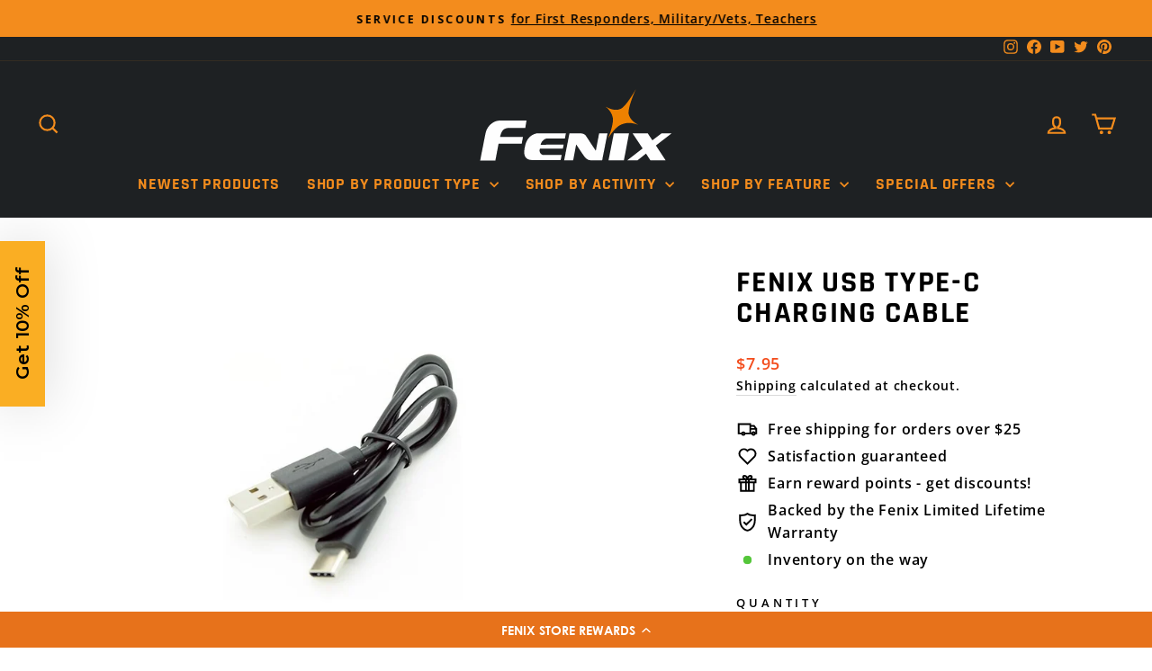

--- FILE ---
content_type: text/html; charset=utf-8
request_url: https://fenix-store.com/products/fenix-usb-type-c-charging-cable
body_size: 51900
content:
<!-- CSS -->

<script type="text/javascript">(function e(){var e=document.createElement("script");e.type="text/javascript",e.async=true,e.src="//staticw2.yotpo.com/PWFqfhnQLTJcWe2RRO8fhrii9h9fdh6QepLGW277/widget.js";var t=document.getElementsByTagName("script")[0];t.parentNode.insertBefore(e,t)})(); </script>

<link rel="stylesheet" href="https://unpkg.com/flickity@2/dist/flickity.min.css">

<!doctype html>
<html class="no-js" lang="en" dir="ltr">
  <script src="https://unpkg.com/flickity@2/dist/flickity.pkgd.min.js"></script>
<head>
  <meta name="google-site-verification" content="LE59cg28YW22Msq1LNFEqKaJsVrtwHIy-ZU4C1bKTKE" />
  <!-- Google Tag Manager -->
<script>(function(w,d,s,l,i){w[l]=w[l]||[];w[l].push({'gtm.start':
new Date().getTime(),event:'gtm.js'});var f=d.getElementsByTagName(s)[0],
j=d.createElement(s),dl=l!='dataLayer'?'&l='+l:'';j.async=true;j.src=
'https://www.googletagmanager.com/gtm.js?id='+i+dl;f.parentNode.insertBefore(j,f);
})(window,document,'script','dataLayer','GTM-THCHNP3');</script>
<!-- End Google Tag Manager -->
  <meta charset="utf-8">
  <meta http-equiv="X-UA-Compatible" content="IE=edge,chrome=1">
  <meta name="viewport" content="width=device-width,initial-scale=1">
  <meta name="theme-color" content="#1c1d1d">
  <link rel="canonical" href="https://fenix-store.com/products/fenix-usb-type-c-charging-cable">
  <link rel="preconnect" href="https://cdn.shopify.com" crossorigin>
  <link rel="preconnect" href="https://fonts.shopifycdn.com" crossorigin>
  <link rel="dns-prefetch" href="https://productreviews.shopifycdn.com">
  <link rel="dns-prefetch" href="https://ajax.googleapis.com">
  <link rel="dns-prefetch" href="https://maps.googleapis.com">
  <link rel="dns-prefetch" href="https://maps.gstatic.com"><link rel="shortcut icon" href="//fenix-store.com/cdn/shop/files/favicon_transparent_32x32.png?v=1688679382" type="image/png" /><title>Fenix USB Type-C Charging Cable
&ndash; Fenix Store
</title>
<meta name="description" content="Official Fenix USB Type-C Charging Cable. Compatible with all Fenix flashlights and batteries with a Type-C charging port."><meta property="og:site_name" content="Fenix Store">
  <meta property="og:url" content="https://fenix-store.com/products/fenix-usb-type-c-charging-cable">
  <meta property="og:title" content="Fenix USB Type-C Charging Cable">
  <meta property="og:type" content="product">
  <meta property="og:description" content="Official Fenix USB Type-C Charging Cable. Compatible with all Fenix flashlights and batteries with a Type-C charging port."><meta property="og:image" content="http://fenix-store.com/cdn/shop/products/Type_C_No_text__45148.png?v=1686083565">
    <meta property="og:image:secure_url" content="https://fenix-store.com/cdn/shop/products/Type_C_No_text__45148.png?v=1686083565">
    <meta property="og:image:width" content="1000">
    <meta property="og:image:height" content="667"><meta name="twitter:site" content="@FenixStoreUSA">
  <meta name="twitter:card" content="summary_large_image">
  <meta name="twitter:title" content="Fenix USB Type-C Charging Cable">
  <meta name="twitter:description" content="Official Fenix USB Type-C Charging Cable. Compatible with all Fenix flashlights and batteries with a Type-C charging port.">
<style data-shopify>@font-face {
  font-family: Rajdhani;
  font-weight: 700;
  font-style: normal;
  font-display: swap;
  src: url("//fenix-store.com/cdn/fonts/rajdhani/rajdhani_n7.25ad6e7387a0b32c9dea8f240076d23b3c06600c.woff2") format("woff2"),
       url("//fenix-store.com/cdn/fonts/rajdhani/rajdhani_n7.18863849438078b0774e5b61305b5af2ee109180.woff") format("woff");
}

  @font-face {
  font-family: "Open Sans";
  font-weight: 600;
  font-style: normal;
  font-display: swap;
  src: url("//fenix-store.com/cdn/fonts/open_sans/opensans_n6.15aeff3c913c3fe570c19cdfeed14ce10d09fb08.woff2") format("woff2"),
       url("//fenix-store.com/cdn/fonts/open_sans/opensans_n6.14bef14c75f8837a87f70ce22013cb146ee3e9f3.woff") format("woff");
}


  @font-face {
  font-family: "Open Sans";
  font-weight: 600;
  font-style: normal;
  font-display: swap;
  src: url("//fenix-store.com/cdn/fonts/open_sans/opensans_n6.15aeff3c913c3fe570c19cdfeed14ce10d09fb08.woff2") format("woff2"),
       url("//fenix-store.com/cdn/fonts/open_sans/opensans_n6.14bef14c75f8837a87f70ce22013cb146ee3e9f3.woff") format("woff");
}

  @font-face {
  font-family: "Open Sans";
  font-weight: 600;
  font-style: italic;
  font-display: swap;
  src: url("//fenix-store.com/cdn/fonts/open_sans/opensans_i6.828bbc1b99433eacd7d50c9f0c1bfe16f27b89a3.woff2") format("woff2"),
       url("//fenix-store.com/cdn/fonts/open_sans/opensans_i6.a79e1402e2bbd56b8069014f43ff9c422c30d057.woff") format("woff");
}

  @font-face {
  font-family: "Open Sans";
  font-weight: 600;
  font-style: italic;
  font-display: swap;
  src: url("//fenix-store.com/cdn/fonts/open_sans/opensans_i6.828bbc1b99433eacd7d50c9f0c1bfe16f27b89a3.woff2") format("woff2"),
       url("//fenix-store.com/cdn/fonts/open_sans/opensans_i6.a79e1402e2bbd56b8069014f43ff9c422c30d057.woff") format("woff");
}

</style><link href="//fenix-store.com/cdn/shop/t/60/assets/theme.css?v=172461740366082651631764662514" rel="stylesheet" type="text/css" media="all" />
<style data-shopify>:root {
    --typeHeaderPrimary: Rajdhani;
    --typeHeaderFallback: sans-serif;
    --typeHeaderSize: 40px;
    --typeHeaderWeight: 700;
    --typeHeaderLineHeight: 1;
    --typeHeaderSpacing: 0.05em;

    --typeBasePrimary:"Open Sans";
    --typeBaseFallback:sans-serif;
    --typeBaseSize: 16px;
    --typeBaseWeight: 600;
    --typeBaseSpacing: 0.05em;
    --typeBaseLineHeight: 1.6;
    --typeBaselineHeightMinus01: 1.5;

    --typeCollectionTitle: 22px;

    --iconWeight: 5px;
    --iconLinecaps: miter;

    
        --buttonRadius: 50px;
    

    --colorGridOverlayOpacity: 0.1;
    }

    .placeholder-content {
    background-image: linear-gradient(100deg, #ffffff 40%, #f7f7f7 63%, #ffffff 79%);
    }</style>

  <script src="//fenix-store.com/cdn/shop/t/60/assets/tt_heimdall.js?v=115999754236998558361769145249" type="text/javascript"></script>

  

  
<!-- begin Convert Experiences code--><script type="text/javascript" src="//cdn-4.convertexperiments.com/v1/js/10047477-100415171.js?environment=production"></script><!-- end Convert Experiences code -->
  <script>
    document.documentElement.className = document.documentElement.className.replace('no-js', 'js');

    window.theme = window.theme || {};
    theme.routes = {
      home: "/",
      cart: "/cart.js",
      cartPage: "/cart",
      cartAdd: "/cart/add.js",
      cartChange: "/cart/change.js",
      search: "/search",
      predictiveSearch: "/search/suggest"
    };
    theme.strings = {
      soldOut: "Sold Out",
      unavailable: "Unavailable",
      inStockLabel: "In stock, ready to ship",
      oneStockLabel: "Low stock - only [count] item left!",
      otherStockLabel: "Low stock - only [count] items left!",
      willNotShipUntil: "Ready to ship [date]",
      willBeInStockAfter: "Back in stock [date]",
      waitingForStock: "Inventory on the way",
      savePrice: "Save [saved_amount]",
      cartEmpty: "Your cart is currently empty.",
      cartTermsConfirmation: "You must agree with the terms and conditions of sales to check out",
      searchCollections: "Collections",
      searchPages: "Pages",
      searchArticles: "Articles",
      productFrom: "from ",
      maxQuantity: "You can only have [quantity] of [title] in your cart."
    };
    theme.settings = {
      cartType: "drawer",
      isCustomerTemplate: false,
      moneyFormat: "${{amount}}",
      saveType: "percent",
      productImageSize: "landscape",
      productImageCover: true,
      predictiveSearch: true,
      predictiveSearchType: null,
      predictiveSearchVendor: false,
      predictiveSearchPrice: true,
      quickView: true,
      themeName: 'Impulse',
      themeVersion: "7.4.0"
    };
  </script><script>!function(){window.ZipifyPages=window.ZipifyPages||{},window.ZipifyPages.analytics={},window.ZipifyPages.currency="USD",window.ZipifyPages.shopDomain="fenix-light-store.myshopify.com",window.ZipifyPages.moneyFormat="${{amount}}",window.ZipifyPages.shopifyOptionsSelector=false,window.ZipifyPages.unitPriceEnabled=false,window.ZipifyPages.alternativeAnalyticsLoading=true,window.ZipifyPages.integrations="".split(","),window.ZipifyPages.crmUrl="https://crms.zipify.com",window.ZipifyPages.isPagesEntity=false,window.ZipifyPages.translations={soldOut:"Sold Out",unavailable:"Unavailable"},window.ZipifyPages.routes={root:"\/",cart:{index:"\/cart",add:"\/cart\/add",change:"\/cart\/change",clear:"\/cart\/clear",update:"\/cart\/update"}};window.ZipifyPages.eventsSubscriptions=[],window.ZipifyPages.on=function(i,a){window.ZipifyPages.eventsSubscriptions.push([i,a])}}();</script><script>(() => {
(()=>{class g{constructor(t={}){this.defaultConfig={sectionIds:[],rootMargin:"0px",onSectionViewed:()=>{},onSectionInteracted:()=>{},minViewTime:500,minVisiblePercentage:30,interactiveSelector:'a, button, input, select, textarea, [role="button"], [tabindex]:not([tabindex="-1"])'},this.config={...this.defaultConfig,...t},this.viewedSections=new Set,this.observer=null,this.viewTimers=new Map,this.init()}init(){document.readyState==="loading"?document.addEventListener("DOMContentLoaded",this.setup.bind(this)):this.setup()}setup(){this.setupObserver(),this.setupGlobalClickTracking()}setupObserver(){const t={root:null,rootMargin:this.config.rootMargin,threshold:[0,.1,.2,.3,.4,.5,.6,.7,.8,.9,1]};this.observer=new IntersectionObserver(e=>{e.forEach(i=>{this.calculateVisibility(i)?this.handleSectionVisible(i.target):this.handleSectionHidden(i.target)})},t),this.config.sectionIds.forEach(e=>{const i=document.getElementById(e);i&&this.observer.observe(i)})}calculateVisibility(t){const e=window.innerHeight,i=window.innerWidth,n=e*i,o=t.boundingClientRect,s=Math.max(0,o.top),c=Math.min(e,o.bottom),d=Math.max(0,o.left),a=Math.min(i,o.right),r=Math.max(0,c-s),l=Math.max(0,a-d)*r,m=n>0?l/n*100:0,h=o.width*o.height,p=h>0?l/h*100:0,S=m>=this.config.minVisiblePercentage,b=p>=80;return S||b}isSectionViewed(t){return this.viewedSections.has(Number(t))}setupGlobalClickTracking(){document.addEventListener("click",t=>{const e=this.findParentTrackedSection(t.target);if(e){const i=this.findInteractiveElement(t.target,e.el);i&&(this.isSectionViewed(e.id)||this.trackSectionView(e.id),this.trackSectionInteract(e.id,i,t))}})}findParentTrackedSection(t){let e=t;for(;e&&e!==document.body;){const i=e.id||e.dataset.zpSectionId,n=i?parseInt(i,10):null;if(n&&!isNaN(n)&&this.config.sectionIds.includes(n))return{el:e,id:n};e=e.parentElement}return null}findInteractiveElement(t,e){let i=t;for(;i&&i!==e;){if(i.matches(this.config.interactiveSelector))return i;i=i.parentElement}return null}trackSectionView(t){this.viewedSections.add(Number(t)),this.config.onSectionViewed(t)}trackSectionInteract(t,e,i){this.config.onSectionInteracted(t,e,i)}handleSectionVisible(t){const e=t.id,i=setTimeout(()=>{this.isSectionViewed(e)||this.trackSectionView(e)},this.config.minViewTime);this.viewTimers.set(e,i)}handleSectionHidden(t){const e=t.id;this.viewTimers.has(e)&&(clearTimeout(this.viewTimers.get(e)),this.viewTimers.delete(e))}addSection(t){if(!this.config.sectionIds.includes(t)){this.config.sectionIds.push(t);const e=document.getElementById(t);e&&this.observer&&this.observer.observe(e)}}}class f{constructor(){this.sectionTracker=new g({onSectionViewed:this.onSectionViewed.bind(this),onSectionInteracted:this.onSectionInteracted.bind(this)}),this.runningSplitTests=[]}getCookie(t){const e=document.cookie.match(new RegExp(`(?:^|; )${t}=([^;]*)`));return e?decodeURIComponent(e[1]):null}setCookie(t,e){let i=`${t}=${encodeURIComponent(e)}; path=/; SameSite=Lax`;location.protocol==="https:"&&(i+="; Secure");const n=new Date;n.setTime(n.getTime()+365*24*60*60*1e3),i+=`; expires=${n.toUTCString()}`,document.cookie=i}pickByWeight(t){const e=Object.entries(t).map(([o,s])=>[Number(o),s]),i=e.reduce((o,[,s])=>o+s,0);let n=Math.random()*i;for(const[o,s]of e){if(n<s)return o;n-=s}return e[e.length-1][0]}render(t){const e=t.blocks,i=t.test,n=i.id,o=`zpSectionSplitTest${n}`;let s=Number(this.getCookie(o));e.some(r=>r.id===s)||(s=this.pickByWeight(i.distribution),this.setCookie(o,s));const c=e.find(r=>r.id===s),d=`sectionSplitTest${c.id}`,a=document.querySelector(`template[data-id="${d}"]`);if(!a){console.error(`Template for split test ${c.id} not found`);return}document.currentScript.parentNode.insertBefore(a.content.cloneNode(!0),document.currentScript),this.runningSplitTests.push({id:n,block:c,templateId:d}),this.initTrackingForSection(c.id)}findSplitTestForSection(t){return this.runningSplitTests.find(e=>e.block.id===Number(t))}initTrackingForSection(t){this.sectionTracker.addSection(t)}onSectionViewed(t){this.trackEvent({sectionId:t,event:"zp_section_viewed"})}onSectionInteracted(t){this.trackEvent({sectionId:t,event:"zp_section_clicked"})}trackEvent({event:t,sectionId:e,payload:i={}}){const n=this.findSplitTestForSection(e);n&&window.Shopify.analytics.publish(t,{...i,sectionId:e,splitTestHash:n.id})}}window.ZipifyPages??={};window.ZipifyPages.SectionSplitTest=new f;})();

})()</script><script>window.performance && window.performance.mark && window.performance.mark('shopify.content_for_header.start');</script><meta name="robots" content="noindex,nofollow">
<meta name="facebook-domain-verification" content="5010ux2p6jxkrxpew0lzuujcco180k">
<meta id="shopify-digital-wallet" name="shopify-digital-wallet" content="/73217474856/digital_wallets/dialog">
<meta name="shopify-checkout-api-token" content="76bf8cccbdf5abed8597eb7198958294">
<meta id="in-context-paypal-metadata" data-shop-id="73217474856" data-venmo-supported="true" data-environment="production" data-locale="en_US" data-paypal-v4="true" data-currency="USD">
<link rel="alternate" type="application/json+oembed" href="https://fenix-store.com/products/fenix-usb-type-c-charging-cable.oembed">
<script async="async" src="/checkouts/internal/preloads.js?locale=en-US"></script>
<link rel="preconnect" href="https://shop.app" crossorigin="anonymous">
<script async="async" src="https://shop.app/checkouts/internal/preloads.js?locale=en-US&shop_id=73217474856" crossorigin="anonymous"></script>
<script id="apple-pay-shop-capabilities" type="application/json">{"shopId":73217474856,"countryCode":"US","currencyCode":"USD","merchantCapabilities":["supports3DS"],"merchantId":"gid:\/\/shopify\/Shop\/73217474856","merchantName":"Fenix Store","requiredBillingContactFields":["postalAddress","email"],"requiredShippingContactFields":["postalAddress","email"],"shippingType":"shipping","supportedNetworks":["visa","masterCard","amex","discover","elo","jcb"],"total":{"type":"pending","label":"Fenix Store","amount":"1.00"},"shopifyPaymentsEnabled":true,"supportsSubscriptions":true}</script>
<script id="shopify-features" type="application/json">{"accessToken":"76bf8cccbdf5abed8597eb7198958294","betas":["rich-media-storefront-analytics"],"domain":"fenix-store.com","predictiveSearch":true,"shopId":73217474856,"locale":"en"}</script>
<script>var Shopify = Shopify || {};
Shopify.shop = "fenix-light-store.myshopify.com";
Shopify.locale = "en";
Shopify.currency = {"active":"USD","rate":"1.0"};
Shopify.country = "US";
Shopify.theme = {"name":"Post BFCM theme - activate on 2 Dec","id":182205907240,"schema_name":"Impulse","schema_version":"7.4.0","theme_store_id":null,"role":"main"};
Shopify.theme.handle = "null";
Shopify.theme.style = {"id":null,"handle":null};
Shopify.cdnHost = "fenix-store.com/cdn";
Shopify.routes = Shopify.routes || {};
Shopify.routes.root = "/";</script>
<script type="module">!function(o){(o.Shopify=o.Shopify||{}).modules=!0}(window);</script>
<script>!function(o){function n(){var o=[];function n(){o.push(Array.prototype.slice.apply(arguments))}return n.q=o,n}var t=o.Shopify=o.Shopify||{};t.loadFeatures=n(),t.autoloadFeatures=n()}(window);</script>
<script>
  window.ShopifyPay = window.ShopifyPay || {};
  window.ShopifyPay.apiHost = "shop.app\/pay";
  window.ShopifyPay.redirectState = null;
</script>
<script id="shop-js-analytics" type="application/json">{"pageType":"product"}</script>
<script defer="defer" async type="module" src="//fenix-store.com/cdn/shopifycloud/shop-js/modules/v2/client.init-shop-cart-sync_BT-GjEfc.en.esm.js"></script>
<script defer="defer" async type="module" src="//fenix-store.com/cdn/shopifycloud/shop-js/modules/v2/chunk.common_D58fp_Oc.esm.js"></script>
<script defer="defer" async type="module" src="//fenix-store.com/cdn/shopifycloud/shop-js/modules/v2/chunk.modal_xMitdFEc.esm.js"></script>
<script type="module">
  await import("//fenix-store.com/cdn/shopifycloud/shop-js/modules/v2/client.init-shop-cart-sync_BT-GjEfc.en.esm.js");
await import("//fenix-store.com/cdn/shopifycloud/shop-js/modules/v2/chunk.common_D58fp_Oc.esm.js");
await import("//fenix-store.com/cdn/shopifycloud/shop-js/modules/v2/chunk.modal_xMitdFEc.esm.js");

  window.Shopify.SignInWithShop?.initShopCartSync?.({"fedCMEnabled":true,"windoidEnabled":true});

</script>
<script defer="defer" async type="module" src="//fenix-store.com/cdn/shopifycloud/shop-js/modules/v2/client.payment-terms_Ci9AEqFq.en.esm.js"></script>
<script defer="defer" async type="module" src="//fenix-store.com/cdn/shopifycloud/shop-js/modules/v2/chunk.common_D58fp_Oc.esm.js"></script>
<script defer="defer" async type="module" src="//fenix-store.com/cdn/shopifycloud/shop-js/modules/v2/chunk.modal_xMitdFEc.esm.js"></script>
<script type="module">
  await import("//fenix-store.com/cdn/shopifycloud/shop-js/modules/v2/client.payment-terms_Ci9AEqFq.en.esm.js");
await import("//fenix-store.com/cdn/shopifycloud/shop-js/modules/v2/chunk.common_D58fp_Oc.esm.js");
await import("//fenix-store.com/cdn/shopifycloud/shop-js/modules/v2/chunk.modal_xMitdFEc.esm.js");

  
</script>
<script>
  window.Shopify = window.Shopify || {};
  if (!window.Shopify.featureAssets) window.Shopify.featureAssets = {};
  window.Shopify.featureAssets['shop-js'] = {"shop-cart-sync":["modules/v2/client.shop-cart-sync_DZOKe7Ll.en.esm.js","modules/v2/chunk.common_D58fp_Oc.esm.js","modules/v2/chunk.modal_xMitdFEc.esm.js"],"init-fed-cm":["modules/v2/client.init-fed-cm_B6oLuCjv.en.esm.js","modules/v2/chunk.common_D58fp_Oc.esm.js","modules/v2/chunk.modal_xMitdFEc.esm.js"],"shop-cash-offers":["modules/v2/client.shop-cash-offers_D2sdYoxE.en.esm.js","modules/v2/chunk.common_D58fp_Oc.esm.js","modules/v2/chunk.modal_xMitdFEc.esm.js"],"shop-login-button":["modules/v2/client.shop-login-button_QeVjl5Y3.en.esm.js","modules/v2/chunk.common_D58fp_Oc.esm.js","modules/v2/chunk.modal_xMitdFEc.esm.js"],"pay-button":["modules/v2/client.pay-button_DXTOsIq6.en.esm.js","modules/v2/chunk.common_D58fp_Oc.esm.js","modules/v2/chunk.modal_xMitdFEc.esm.js"],"shop-button":["modules/v2/client.shop-button_DQZHx9pm.en.esm.js","modules/v2/chunk.common_D58fp_Oc.esm.js","modules/v2/chunk.modal_xMitdFEc.esm.js"],"avatar":["modules/v2/client.avatar_BTnouDA3.en.esm.js"],"init-windoid":["modules/v2/client.init-windoid_CR1B-cfM.en.esm.js","modules/v2/chunk.common_D58fp_Oc.esm.js","modules/v2/chunk.modal_xMitdFEc.esm.js"],"init-shop-for-new-customer-accounts":["modules/v2/client.init-shop-for-new-customer-accounts_C_vY_xzh.en.esm.js","modules/v2/client.shop-login-button_QeVjl5Y3.en.esm.js","modules/v2/chunk.common_D58fp_Oc.esm.js","modules/v2/chunk.modal_xMitdFEc.esm.js"],"init-shop-email-lookup-coordinator":["modules/v2/client.init-shop-email-lookup-coordinator_BI7n9ZSv.en.esm.js","modules/v2/chunk.common_D58fp_Oc.esm.js","modules/v2/chunk.modal_xMitdFEc.esm.js"],"init-shop-cart-sync":["modules/v2/client.init-shop-cart-sync_BT-GjEfc.en.esm.js","modules/v2/chunk.common_D58fp_Oc.esm.js","modules/v2/chunk.modal_xMitdFEc.esm.js"],"shop-toast-manager":["modules/v2/client.shop-toast-manager_DiYdP3xc.en.esm.js","modules/v2/chunk.common_D58fp_Oc.esm.js","modules/v2/chunk.modal_xMitdFEc.esm.js"],"init-customer-accounts":["modules/v2/client.init-customer-accounts_D9ZNqS-Q.en.esm.js","modules/v2/client.shop-login-button_QeVjl5Y3.en.esm.js","modules/v2/chunk.common_D58fp_Oc.esm.js","modules/v2/chunk.modal_xMitdFEc.esm.js"],"init-customer-accounts-sign-up":["modules/v2/client.init-customer-accounts-sign-up_iGw4briv.en.esm.js","modules/v2/client.shop-login-button_QeVjl5Y3.en.esm.js","modules/v2/chunk.common_D58fp_Oc.esm.js","modules/v2/chunk.modal_xMitdFEc.esm.js"],"shop-follow-button":["modules/v2/client.shop-follow-button_CqMgW2wH.en.esm.js","modules/v2/chunk.common_D58fp_Oc.esm.js","modules/v2/chunk.modal_xMitdFEc.esm.js"],"checkout-modal":["modules/v2/client.checkout-modal_xHeaAweL.en.esm.js","modules/v2/chunk.common_D58fp_Oc.esm.js","modules/v2/chunk.modal_xMitdFEc.esm.js"],"shop-login":["modules/v2/client.shop-login_D91U-Q7h.en.esm.js","modules/v2/chunk.common_D58fp_Oc.esm.js","modules/v2/chunk.modal_xMitdFEc.esm.js"],"lead-capture":["modules/v2/client.lead-capture_BJmE1dJe.en.esm.js","modules/v2/chunk.common_D58fp_Oc.esm.js","modules/v2/chunk.modal_xMitdFEc.esm.js"],"payment-terms":["modules/v2/client.payment-terms_Ci9AEqFq.en.esm.js","modules/v2/chunk.common_D58fp_Oc.esm.js","modules/v2/chunk.modal_xMitdFEc.esm.js"]};
</script>
<script>(function() {
  var isLoaded = false;
  function asyncLoad() {
    if (isLoaded) return;
    isLoaded = true;
    var urls = ["https:\/\/services.nofraud.com\/js\/device.js?shop=fenix-light-store.myshopify.com","https:\/\/unpkg.com\/@happyreturns\/happyreturns-script-tag?shop=fenix-light-store.myshopify.com","https:\/\/cdn-bundler.nice-team.net\/app\/js\/bundler.js?shop=fenix-light-store.myshopify.com","https:\/\/cdn-loyalty.yotpo.com\/loader\/kiz9g6lOgQF5kMrasyYRWQ.js?shop=fenix-light-store.myshopify.com","https:\/\/static2.rapidsearch.dev\/resultpage.js?shop=fenix-light-store.myshopify.com","https:\/\/tools.luckyorange.com\/core\/lo.js?site-id=2c5a74e5\u0026shop=fenix-light-store.myshopify.com","https:\/\/config.gorgias.chat\/bundle-loader\/01GYCCMS07XC3J3EA994X0DR5M?source=shopify1click\u0026shop=fenix-light-store.myshopify.com","https:\/\/connect.nosto.com\/include\/script\/shopify-73217474856.js?shop=fenix-light-store.myshopify.com","https:\/\/shopify-extension.getredo.com\/main.js?widget_id=qldl2382n6118ni\u0026shop=fenix-light-store.myshopify.com","https:\/\/fbt.kaktusapp.com\/storage\/js\/kaktus_fbt-fenix-light-store.myshopify.com.js?ver=54\u0026shop=fenix-light-store.myshopify.com","https:\/\/cdn.9gtb.com\/loader.js?g_cvt_id=5ee72cae-ead7-4fdb-a8ad-8b20ac1e29eb\u0026shop=fenix-light-store.myshopify.com","https:\/\/cdn.pushowl.com\/latest\/sdks\/pushowl-shopify.js?subdomain=fenix-light-store\u0026environment=production\u0026guid=14024411-bef9-445f-9555-86342fd4fcb2\u0026shop=fenix-light-store.myshopify.com"];
    for (var i = 0; i < urls.length; i++) {
      var s = document.createElement('script');
      s.type = 'text/javascript';
      s.async = true;
      s.src = urls[i];
      var x = document.getElementsByTagName('script')[0];
      x.parentNode.insertBefore(s, x);
    }
  };
  if(window.attachEvent) {
    window.attachEvent('onload', asyncLoad);
  } else {
    window.addEventListener('load', asyncLoad, false);
  }
})();</script>
<script id="__st">var __st={"a":73217474856,"offset":-21600,"reqid":"f6ab3862-83a4-4f83-8cac-e0318ca56de0-1769257159","pageurl":"fenix-store.com\/products\/fenix-usb-type-c-charging-cable","u":"92ae89fa3366","p":"product","rtyp":"product","rid":8203927945512};</script>
<script>window.ShopifyPaypalV4VisibilityTracking = true;</script>
<script id="captcha-bootstrap">!function(){'use strict';const t='contact',e='account',n='new_comment',o=[[t,t],['blogs',n],['comments',n],[t,'customer']],c=[[e,'customer_login'],[e,'guest_login'],[e,'recover_customer_password'],[e,'create_customer']],r=t=>t.map((([t,e])=>`form[action*='/${t}']:not([data-nocaptcha='true']) input[name='form_type'][value='${e}']`)).join(','),a=t=>()=>t?[...document.querySelectorAll(t)].map((t=>t.form)):[];function s(){const t=[...o],e=r(t);return a(e)}const i='password',u='form_key',d=['recaptcha-v3-token','g-recaptcha-response','h-captcha-response',i],f=()=>{try{return window.sessionStorage}catch{return}},m='__shopify_v',_=t=>t.elements[u];function p(t,e,n=!1){try{const o=window.sessionStorage,c=JSON.parse(o.getItem(e)),{data:r}=function(t){const{data:e,action:n}=t;return t[m]||n?{data:e,action:n}:{data:t,action:n}}(c);for(const[e,n]of Object.entries(r))t.elements[e]&&(t.elements[e].value=n);n&&o.removeItem(e)}catch(o){console.error('form repopulation failed',{error:o})}}const l='form_type',E='cptcha';function T(t){t.dataset[E]=!0}const w=window,h=w.document,L='Shopify',v='ce_forms',y='captcha';let A=!1;((t,e)=>{const n=(g='f06e6c50-85a8-45c8-87d0-21a2b65856fe',I='https://cdn.shopify.com/shopifycloud/storefront-forms-hcaptcha/ce_storefront_forms_captcha_hcaptcha.v1.5.2.iife.js',D={infoText:'Protected by hCaptcha',privacyText:'Privacy',termsText:'Terms'},(t,e,n)=>{const o=w[L][v],c=o.bindForm;if(c)return c(t,g,e,D).then(n);var r;o.q.push([[t,g,e,D],n]),r=I,A||(h.body.append(Object.assign(h.createElement('script'),{id:'captcha-provider',async:!0,src:r})),A=!0)});var g,I,D;w[L]=w[L]||{},w[L][v]=w[L][v]||{},w[L][v].q=[],w[L][y]=w[L][y]||{},w[L][y].protect=function(t,e){n(t,void 0,e),T(t)},Object.freeze(w[L][y]),function(t,e,n,w,h,L){const[v,y,A,g]=function(t,e,n){const i=e?o:[],u=t?c:[],d=[...i,...u],f=r(d),m=r(i),_=r(d.filter((([t,e])=>n.includes(e))));return[a(f),a(m),a(_),s()]}(w,h,L),I=t=>{const e=t.target;return e instanceof HTMLFormElement?e:e&&e.form},D=t=>v().includes(t);t.addEventListener('submit',(t=>{const e=I(t);if(!e)return;const n=D(e)&&!e.dataset.hcaptchaBound&&!e.dataset.recaptchaBound,o=_(e),c=g().includes(e)&&(!o||!o.value);(n||c)&&t.preventDefault(),c&&!n&&(function(t){try{if(!f())return;!function(t){const e=f();if(!e)return;const n=_(t);if(!n)return;const o=n.value;o&&e.removeItem(o)}(t);const e=Array.from(Array(32),(()=>Math.random().toString(36)[2])).join('');!function(t,e){_(t)||t.append(Object.assign(document.createElement('input'),{type:'hidden',name:u})),t.elements[u].value=e}(t,e),function(t,e){const n=f();if(!n)return;const o=[...t.querySelectorAll(`input[type='${i}']`)].map((({name:t})=>t)),c=[...d,...o],r={};for(const[a,s]of new FormData(t).entries())c.includes(a)||(r[a]=s);n.setItem(e,JSON.stringify({[m]:1,action:t.action,data:r}))}(t,e)}catch(e){console.error('failed to persist form',e)}}(e),e.submit())}));const S=(t,e)=>{t&&!t.dataset[E]&&(n(t,e.some((e=>e===t))),T(t))};for(const o of['focusin','change'])t.addEventListener(o,(t=>{const e=I(t);D(e)&&S(e,y())}));const B=e.get('form_key'),M=e.get(l),P=B&&M;t.addEventListener('DOMContentLoaded',(()=>{const t=y();if(P)for(const e of t)e.elements[l].value===M&&p(e,B);[...new Set([...A(),...v().filter((t=>'true'===t.dataset.shopifyCaptcha))])].forEach((e=>S(e,t)))}))}(h,new URLSearchParams(w.location.search),n,t,e,['guest_login'])})(!0,!0)}();</script>
<script integrity="sha256-4kQ18oKyAcykRKYeNunJcIwy7WH5gtpwJnB7kiuLZ1E=" data-source-attribution="shopify.loadfeatures" defer="defer" src="//fenix-store.com/cdn/shopifycloud/storefront/assets/storefront/load_feature-a0a9edcb.js" crossorigin="anonymous"></script>
<script crossorigin="anonymous" defer="defer" src="//fenix-store.com/cdn/shopifycloud/storefront/assets/shopify_pay/storefront-65b4c6d7.js?v=20250812"></script>
<script data-source-attribution="shopify.dynamic_checkout.dynamic.init">var Shopify=Shopify||{};Shopify.PaymentButton=Shopify.PaymentButton||{isStorefrontPortableWallets:!0,init:function(){window.Shopify.PaymentButton.init=function(){};var t=document.createElement("script");t.src="https://fenix-store.com/cdn/shopifycloud/portable-wallets/latest/portable-wallets.en.js",t.type="module",document.head.appendChild(t)}};
</script>
<script data-source-attribution="shopify.dynamic_checkout.buyer_consent">
  function portableWalletsHideBuyerConsent(e){var t=document.getElementById("shopify-buyer-consent"),n=document.getElementById("shopify-subscription-policy-button");t&&n&&(t.classList.add("hidden"),t.setAttribute("aria-hidden","true"),n.removeEventListener("click",e))}function portableWalletsShowBuyerConsent(e){var t=document.getElementById("shopify-buyer-consent"),n=document.getElementById("shopify-subscription-policy-button");t&&n&&(t.classList.remove("hidden"),t.removeAttribute("aria-hidden"),n.addEventListener("click",e))}window.Shopify?.PaymentButton&&(window.Shopify.PaymentButton.hideBuyerConsent=portableWalletsHideBuyerConsent,window.Shopify.PaymentButton.showBuyerConsent=portableWalletsShowBuyerConsent);
</script>
<script>
  function portableWalletsCleanup(e){e&&e.src&&console.error("Failed to load portable wallets script "+e.src);var t=document.querySelectorAll("shopify-accelerated-checkout .shopify-payment-button__skeleton, shopify-accelerated-checkout-cart .wallet-cart-button__skeleton"),e=document.getElementById("shopify-buyer-consent");for(let e=0;e<t.length;e++)t[e].remove();e&&e.remove()}function portableWalletsNotLoadedAsModule(e){e instanceof ErrorEvent&&"string"==typeof e.message&&e.message.includes("import.meta")&&"string"==typeof e.filename&&e.filename.includes("portable-wallets")&&(window.removeEventListener("error",portableWalletsNotLoadedAsModule),window.Shopify.PaymentButton.failedToLoad=e,"loading"===document.readyState?document.addEventListener("DOMContentLoaded",window.Shopify.PaymentButton.init):window.Shopify.PaymentButton.init())}window.addEventListener("error",portableWalletsNotLoadedAsModule);
</script>

<script type="module" src="https://fenix-store.com/cdn/shopifycloud/portable-wallets/latest/portable-wallets.en.js" onError="portableWalletsCleanup(this)" crossorigin="anonymous"></script>
<script nomodule>
  document.addEventListener("DOMContentLoaded", portableWalletsCleanup);
</script>

<link id="shopify-accelerated-checkout-styles" rel="stylesheet" media="screen" href="https://fenix-store.com/cdn/shopifycloud/portable-wallets/latest/accelerated-checkout-backwards-compat.css" crossorigin="anonymous">
<style id="shopify-accelerated-checkout-cart">
        #shopify-buyer-consent {
  margin-top: 1em;
  display: inline-block;
  width: 100%;
}

#shopify-buyer-consent.hidden {
  display: none;
}

#shopify-subscription-policy-button {
  background: none;
  border: none;
  padding: 0;
  text-decoration: underline;
  font-size: inherit;
  cursor: pointer;
}

#shopify-subscription-policy-button::before {
  box-shadow: none;
}

      </style>

<script>window.performance && window.performance.mark && window.performance.mark('shopify.content_for_header.end');</script>

  <script src="//fenix-store.com/cdn/shop/t/60/assets/vendor-scripts-v11.js" defer="defer"></script><script src="//fenix-store.com/cdn/shop/t/60/assets/theme.js?v=118086582641544584891763246834" defer="defer"></script>
  


  <script type="text/javascript">
    window.RapidSearchAdmin = false;
  </script>


  <!-- Extend -- Load Extend configuration script -->
  <!-- Extend - Add necessary SDK script tags and configure the store -->
<script src='https://sdk.helloextend.com/extend-sdk-client/v1/extend-sdk-client.min.js' defer='defer'></script>
<script src='https://sdk.helloextend.com/extend-sdk-client-shopify-addon/v1/extend-sdk-client-shopify-addon.min.js' defer='defer'></script>

<script>
  window.addEventListener('DOMContentLoaded', function(){
    window.Extend.config({storeId: 'c042b20b-6933-428a-abb3-b8fadd8e4927', environment: 'production'});
    window.Extend.integration = {};

    // Extend - Analytics and writeLogs boolean
    window.Extend.integration.analytics = true;
    
    // Set to true while developing integration for better debugging - Be sure to set to false before going live
    window.Extend.integration.writeLogs = false;

    // Extend - QA Cypress booleans
    window.Extend.integration.isExtendPdpOfferEnabled = true;
    window.Extend.integration.isExtendOfferModalEnabled = true;
    window.Extend.integration.isExtendMainCartOfferEnabled = true;

	// Extend - QA Cypress SP booleans
	window.Extend.integration.isShippingProtectionEnabled = true;
	window.Extend.integration.isSpCheckOutExt = true;
	window.Extend.integration.isShippingProtectionOptOut = true;
	window.Extend.integration.isShippingProtectionOnMainCart = false;


    // Only defines utils if Extend and ExtendShopify is defined
    if (window.Extend && window.ExtendShopify) {
        const extendUtils = {
          
            /*
            * takes in object and logs it if writeLogs is true
            * @param {object} objToLog will be an object of information to log 
            */
            logger: (objToLog) => {
                try {
                    if(Extend.integration.writeLogs){
                        console.log("EXTEND: ", objToLog);
                    }
                } catch (error) {
                    console.warn("EXTEND: " + error);
                }
            }
        };
        window.Extend.integration.utils = extendUtils;
    }
  })
</script>

<!-- Extend - Render aftermarket integration snippet -->
<script>
    window.addEventListener('DOMContentLoaded', function () {
        if (window.Extend && window.ExtendShopify && window.Shopify && window.Shopify.currency && window.Shopify.currency.active === 'USD') {
            try {
                // Get params from URL
                const params = (new URL(document.location)).searchParams;

                // Check if leadToken or leadtoken is in the URL
                let leadToken = params.get('leadToken')
                    ? params.get('leadToken')
                    : params.get('leadtoken');

                if (leadToken) {
                    Extend.aftermarketModal.open({
                        leadToken: leadToken,
                        onClose: function (plan, product, quantity) {
                            if (plan && product) {
                                ExtendShopify.addPlanToCart({
                                    plan: plan,
                                    product: product,
                                    leadToken: leadToken,
                                    quantity: quantity || 1
                                }, function () {
                                    window.location = '/cart'
                                })
                            }
                        }
                    });
                }
            } catch (error) {
                console.error("EXTEND: " + error);
            }
        }
    });
</script>
<!-- Extend - Render analytics -->
<script>

// run scripts on DOMContentLoaded to avoid affecting site load time
window.addEventListener('DOMContentLoaded', function() {

    // Only run ajax integration if Extend and ExtendShopify is defined, the currency is set to USD and analytics are enabled
    if (window.Extend && window.ExtendShopify && Extend.integration.analytics && window.Shopify && window.Shopify.currency && window.Shopify.currency.active === 'USD') {

        /***********************/
        /* util functions      */
        /***********************/

        // getPlanId - Takes in the cart and a product ID and returns the plan ID for that product
        function getPlanId(cart, productId) {
            let planId;
            cart.items.forEach(function(item) {
                if (item.properties.Ref && item.properties.Ref === productId) 
                    planId = item.sku.toString();
                
            })
            return planId
        }

        /***********************/
        /* end util functions  */
        /***********************/

        // productAnalytics() - Takes in the product ID and quantity at the time it is added to the cart
        let productAnalytics = function(prodId, prodQty) {
            if (prodId) {
                if (!prodQty) 
                    prodQty = 1;
                
                Extend.trackProductAddedToCart({productId: prodId.toString(), productQuantity: parseInt(prodQty)});
            } else {
                console.warn("Extend: Product id is " + prodId)
            }
        }

        // cartAnalytics() - Takes in the oldCart and the newCart at a point where the cart updates
        let cartAnalytics = function(oldCart, newCart) {
            try{
                //if there is an old or new cart with items. 
                if (oldCart && newCart && oldCart.items && newCart.items) { 
                    // Triggers if an item has been removed
                    if (oldCart.items.length > newCart.items.length) {
                        oldCart.items.forEach(function(currentItem) {
                            let productFound = false
                            newCart.items.forEach(function(currentNewItem) {
                                if (currentItem.id == currentNewItem.id) {
                                    productFound = true
                                }
                            })

                            // making sdk call of which product was removed from cart
                            if (productFound === false) {
                                if (currentItem.vendor === 'Extend' && currentItem && currentItem.sku && currentItem.properties.Ref) {
                                    Extend.trackOfferRemovedFromCart({productId: currentItem.properties.Ref.toString(), planId: currentItem.sku.toString()});
                                } else if (currentItem.id) {
                                    Extend.trackProductRemovedFromCart({productId: currentItem.id.toString()})
                                }
                            }
                        })

                        // Triggers if an item quantity has changed
                    } else if (oldCart.item_count != newCart.item_count) {
                        oldCart.items.forEach(function(currentItem) {
                            newCart.items.forEach(function(currentNewItem) {

                                // Runs when the updated item is found if its not an Extend warranty
                                if (currentItem.id == currentNewItem.id && currentItem.quantity != currentNewItem.quantity && currentItem.vendor != 'Extend') {
                                    if (currentItem.id && currentNewItem.quantity && ExtendShopify.warrantyAlreadyInCart(currentItem.id.toString(), oldCart.items)) { // Gets the associated plan ID using the product ID
                                        let planId = getPlanId(newCart, currentItem.id.toString())

                                        // Product has warranty in cart
                                        Extend.trackOfferUpdated({
                                            productId: currentItem.id.toString(),
                                            planId: planId,
                                            updates: {
                                                warrantyQuantity: parseInt(currentNewItem.quantity),
                                                productQuantity: parseInt(currentNewItem.quantity)
                                            }
                                        });
                                    } else if (currentItem.id && currentNewItem.quantity) { // Product has no warranty in cart
                                        Extend.trackProductUpdated({
                                            productId: currentItem.id.toString(),
                                            updates: {
                                                productQuantity: parseInt(currentNewItem.quantity)
                                            }
                                        });
                                    }
                                }
                            })
                        })
                    }
                } else {
                    console.warn("EXTEND: corrupt cart objects");
                }
            }catch(error){
                console.error("EXTEND: "+ error);
            }
        }

        window.Extend.integration.productAnalytics = productAnalytics;
        window.Extend.integration.cartAnalytics = cartAnalytics;

    }
}) 
</script>
<!-- Extend - Render sidecart integration snippet -->
<script>

    // run scripts on DOMContentLoaded to avoid affecting site load time
    window.addEventListener('DOMContentLoaded', function () {

        // Only run ajax integration if Extend and ExtendShopify is defined, and the currency is set to USD
        if (window.Extend && window.ExtendShopify && window.Shopify && window.Shopify.currency && window.Shopify.currency.active === 'USD') {

            /*****************************************/
            /* Global Variables - THEME SPECIFIC     */
            /*****************************************/

            let cartRowItem = '.cart__item'; // This is the container element for each item in the cart
            let cartRowItemTitle = '.cart__item-name'; // This is the title anchor element for the product
            let cartRowItemImage = '.cart__image'; // This is the product image or image anchor element
            let cartRowItemQuantity = '.js-qty__num'; // This is the input element containing the product quantity
            let warrantyContainer = '.cart__item-title'; // This is the container where the offer will be appended
            let warrantyOriginalMeta = '.cart__item--variants'; // Each warranty metadata item we want to remove.
            let extraData = '.cart__item-details .cart__item-title div' // extra metadata to remove
            let metadataContainer = '.cart__item-title'; // This is where warranty metadata will be appended (Product and Term)
            let offerClass = 'extend-side-cart-offer'; // This is the class that will be assigned to each Extend offer
            let titleReformat = false; // If warranty titles contain various extra characters, set this to true. Sets title to 'Extend Protection Plan'
            let localCart = {"note":null,"attributes":{},"original_total_price":0,"total_price":0,"total_discount":0,"total_weight":0.0,"item_count":0,"items":[],"requires_shipping":false,"currency":"USD","items_subtotal_price":0,"cart_level_discount_applications":[],"checkout_charge_amount":0}; // Shopify Cart Object on initial load
            let regEx = /\d+$/;
            let cartQuantitySelectorIncrease = '.js-qty__adjust--plus'
            let cartQuantitySelectorDecrease = 'js-qty__adjust--minus'
            let subtotal = '.cart__item-sub div[data-subtotal]'
            const extendUtils = window.Extend.integration.utils;
            const extendLogger = extendUtils.logger;

            // QA Cypress variables
            window.Extend.integration.sideCartRowItem = cartRowItem;
            window.Extend.integration.sideCartRowItemTitle = cartRowItemTitle;
            window.Extend.integration.sideCartRowItemImage = cartRowItemImage;
            window.Extend.integration.sideCartRowItemQuantity = cartRowItemQuantity;
            window.Extend.integration.sideWarrantyContainer = warrantyContainer;
            window.Extend.integration.sideWarrantyOriginalMeta = warrantyOriginalMeta;
            window.Extend.integration.sideMetadataContainer = metadataContainer;
            window.Extend.integration.sideCartOffer = offerClass;

            // Main cart
            window.Extend.integration.mainCartRowItem = cartRowItem;
            window.Extend.integration.mainCartRowItemTitle = cartRowItemTitle;
            window.Extend.integration.mainCartRowItemImage = cartRowItemImage;
            window.Extend.integration.mainCartRowItemQuantity = cartRowItemQuantity;
            window.Extend.integration.mainCartWarrantyContainer = warrantyContainer;
            window.Extend.integration.mainCartWarrantyOriginalMeta = warrantyOriginalMeta;
            window.Extend.integration.mainCartMetadataContainer = metadataContainer;
            window.Extend.integration.mainCartOffer = offerClass;
            window.Extend.integration.mainCartQuantitySelectorIncrease = cartQuantitySelectorIncrease;
            window.Extend.integration.mainCartQuantitySelectorDecrease = cartQuantitySelectorDecrease;
            window.Extend.integration.mainCartSubTotal = subtotal;

            // Fail safe for cart
            if (!localCart) {
                console.error("EXTEND: Exiting - localCart unavailable")
                return false;
            }

            /***********************/
            /* util functions      */
            /***********************/
            // findAll(element) - querySelectorAll to search for children in document OR a parentElement
            function findAll(elementToFind, parentElement) {
                const items = parentElement
                    ? parentElement.querySelectorAll(elementToFind)
                    : document.querySelectorAll(elementToFind);
                return items;
            }

            /**************************************/
            /* refreshCart - THEME SPECIFIC       */
            /**************************************/
            // Refresh the cart (hard refresh by default)
            function refreshCart() {
              // Extend - Dispatch event for soft refresh
              document.dispatchEvent(new Event('cart:build'))
              // Extend - End code
            }

            /***********************/
            /* createElement       */
            /***********************/
            // createElement(product) - Takes in the product element, and creates the Extend offer element + appends the offer
            function createElement(product, index) {
                try {
                    // Removes existing offer elements before creating new ones
                    let extendOffer = product.querySelector('.' + offerClass);
                    if (extendOffer)
                        extendOffer.remove();

                    let url = product.querySelector(cartRowItemTitle).href;

                    if (!url) {
                        throw new Error("Exiting - url unavailable")
                    }

                    // Grabs variant ID from URL if available, otherwise from localCart
                    let variantId = url.match(regEx) ? url.match(regEx)[0] : localCart.items[index].id;

                    // Select quantity value
                    let quantity = product.querySelector(cartRowItemQuantity).value;

                    // Parent container to append ajax offer
                    let container = product.querySelector(warrantyContainer);

                    extendLogger({ url, variantId, quantity, container });

                    // Fail safes
                    if (!variantId || !quantity || !container) {
                        throw new Error("Exiting - variant, quantity or container unavailable");
                    }

                    // Create new element & set class, data-extend-variant, and data-extend-quantity attributes
                    let newExtendOffer = document.createElement('div');
                    newExtendOffer.className = offerClass;
                    newExtendOffer.setAttribute('data-extend-variant', variantId);
                    newExtendOffer.setAttribute('data-extend-quantity', quantity);

                    // Append the offer to the container element (THEME SPECIFIC)
                    container.append(newExtendOffer);
                } catch (error) {
                    console.error("EXTEND:", error);
                }
            }

            /************************/
            /* Handle Styling       */
            /************************/
            // Finds all cartRowItems and styles only Extend warranties
            function handleStyling() {

                findAll(cartRowItem).forEach(function (el, index) {
                    try {
                        // Grab the title of the current item
                        let title = el.querySelector(cartRowItemTitle);
                        extendLogger({ title });

                        // Title fail safe
                        if (!title) {
                            throw new Error("Exiting - title unavailable");
                        }

                        // If it's a warranty set isExtend to true and remove links
                        if (title.innerText.toLowerCase().indexOf('extend protection') > -1) { // Grab the image of the current item and fail safe
                            // Select and remove pointerEvents from warranty title
                            title.style.pointerEvents = 'none';

                            if (titleReformat === true) {
                                title.innerText = 'Extend Protection Plan';
                            };

                            let image = el.querySelector(cartRowItemImage);
                            extendLogger({ image });

                            if (!image) {
                                throw new Error("Exiting - image unavailable");
                            }

                            // Select and remove pointerEvents from warranty image
                            image.style.pointerEvents = 'none';

                            /**************************************/
                            /* THEME SPECIFIC STYLING START       */
                            /**************************************/

                            // Removes old metadata
                            if (el.querySelector(warrantyOriginalMeta)) {
                                findAll(warrantyOriginalMeta, el).forEach(function (each) {
                                    each.remove();
                                })
                            }
                          
                            if (el.querySelector(extraData)) {
                                findAll(extraData, el).forEach(function (each) {
                                    if(each.textContent.includes('price:') || each.textContent.includes('Extend.LeadToken:') || each.textContent.includes('Extend.LeadQuantity:')){
                                        each.remove();
                                    }
                                })
                            }

                            /**************************************/
                            /* THEME SPECIFIC STYLING END         */
                            /**************************************/

                        } else { // Create an offer element for each product
                            createElement(el, index);
                        }
                    } catch (error) {
                        console.error("EXTEND:", error);
                    }
                });
            }

            /************************/
            /* initializeCartOffer  */
            /************************/
            // Invokes handleStyling and finds all offers in the cart, handling both normalization and balancing
            function initializeCartOffer() {

                // Handles styling and creates offer elements
                handleStyling();

                // Find all offer elements
                findAll('.' + offerClass).forEach(function (el) {

                    // Grab attributes out of element
                    let variantId = el.getAttribute('data-extend-variant');
                    let quantity = el.getAttribute('data-extend-quantity');


                    // Grabs the product category and price from the current item metadata
                    let productCategory;
                    let productPrice;
                    if (localCart.items.filter(item => item.id.toString() === variantId).length > 0) {
                        productCategory = localCart.items.filter(item => item.id.toString() === variantId)[0].product_type
                        productPrice = localCart.items.filter(item => item.id.toString() === variantId)[0].price
						// Switch to this one for discounted price
						// productPrice = localCart.items.filter(item => item.id.toString() === variantId)[0]['discounted_price']
                    }

                    // If there's already a warranty in cart, return
                    if (ExtendShopify.warrantyAlreadyInCart(variantId, localCart.items)) {
                        return true;
                    } else {
                        // Render all other buttons
                        Extend.buttons.renderSimpleOffer(el, {
                            referenceId: variantId,
                            price: productPrice,
                            category: productCategory,
                            onAddToCart: function (options) {
                                ExtendShopify.addPlanToCart({
                                    plan: options.plan,
                                    product: options.product,
                                    quantity: quantity
                                }, function (err) {
                                    try {
                                        // An error occurred
                                        if (err) {
                                            throw new Error({ "Exiting - Error in onAddToCart": error });
                                        } else {
                                            refreshCart();
                                        }
                                    } catch (error) {
                                        console.error("EXTEND:", error)
                                    }
                                });
                            }
                        });
                    }
                })

                // Normalization ensures there is a 1:1 relationship between the product and the warranty
                ExtendShopify.normalizeCart({
                    cart: localCart,
                    balance: true
                }, function (err, data) {
                    try {
                        // An error occurred
                        if (err) {
                            throw new Error({ "Exiting - Error in normalizeCart": error });
                        } else if (data && data.updates) { // Calls refreshCart to update the cart for normalization
                            refreshCart();
                        } else {
                            extendLogger("no cart updates")
                        }
                    } catch (error) {
                        console.error("EXTEND:", error)
                    }
                });
            }

            // initializeCartOffer when script is initially rendered
            initializeCartOffer();

            document.addEventListener('drawerOpen', () => {
              fetch('/cart.js', {
                    credentials: 'same-origin',
                    method: 'GET',
                    headers: {
                        'Content-Type': 'application/json',
                        'X-Requested-With': 'XMLHttpRequest'
                    }
                })
                .then((e) => {
                    e.json()
                        .then((e) => {
                            if (window.Extend.integration.analytics)
                                window.Extend.integration.cartAnalytics(localCart, e);
  
                            localCart = e;
                            initializeCartOffer();
                        })
                        .catch((error) => {
                            console.error("EXTEND:", error)
                        });
                })
                .catch((error) => {
                    console.error("EXTEND: Failed to fetch cart - ", error)
              });
            })
          
            document.addEventListener('ajaxProduct:added', function (e) {
              window.setTimeout(function() {
                fetch('/cart.js', {
                    credentials: 'same-origin',
                    method: 'GET',
                    headers: {
                        'Content-Type': 'application/json',
                        'X-Requested-With': 'XMLHttpRequest'
                    }
                })
                .then((e) => {
                    e.json()
                        .then((e) => {
                            if (window.Extend.integration.analytics)
                                window.Extend.integration.cartAnalytics(localCart, e);

                            localCart = e;
                            initializeCartOffer();
                        })
                        .catch((error) => {
                            console.error("EXTEND:", error)
                        });
                })
                .catch((error) => {
                    console.error("EXTEND: Failed to fetch cart - ", error)
                });
              }, 500)
            });

            document.addEventListener('cart:updated', function (e) {
              window.setTimeout(function() {
                fetch('/cart.js', {
                    credentials: 'same-origin',
                    method: 'GET',
                    headers: {
                        'Content-Type': 'application/json',
                        'X-Requested-With': 'XMLHttpRequest'
                    }
                })
                .then((e) => {
                    e.json()
                        .then((e) => {
                            if (window.Extend.integration.analytics)
                                window.Extend.integration.cartAnalytics(localCart, e);

                            localCart = e;
                            initializeCartOffer();
                        })
                        .catch((error) => {
                            console.error("EXTEND:", error)
                        });
                })
                .catch((error) => {
                    console.error("EXTEND: Failed to fetch cart - ", error)
                });
              }, 500)
            });
        }
    });
</script>

<style>
    .extend-side-cart-offer {
        margin-top: 5px;
    }

    #extend-offers-modal-iframe {
        z-index: 99999999999 !important;
    }

    #extend-learn-more-modal-iframe {
        z-index: 99999999999 !important;
    }
</style>
<!-- Extend - Render quickview integration -->
<script>
   window.addEventListener('load', function(){

  if (Extend && ExtendShopify && Shopify && Shopify.currency && Shopify.currency.active === 'USD') {


    /*****************************************/
    /* Selectors - THEME SPECIFIC */
    /*****************************************/
    var quickViewButton = '.quick-product__btn' // String of selector for buttons that open QV, will be run in a querySelectorAll
    var quickViewWindow = '.product-section' // String of selector for the modal that contains the QV content
    var quickViewOfferLocation = '.payment-buttons' // String of selector for where you want the Extend offer appended to
    var slice = Array.prototype.slice; // IE11 Utility

    /***********************/
    /* Util functions */
    /***********************/

    // findAll(element) - fully browser compatible alternative to querySelectorAll to search for children in document OR a parentElement
    function findAll(elementToFind, parentElement) {
    var items = parentElement ? parentElement.querySelectorAll(elementToFind) : document.querySelectorAll(elementToFind);
    return items ? slice.call(items, 0) : [];
    }

    // Triggered when a quickview button is clicked
    function quickViewProductOffer() {

    /*****************************************/
    /* Global Variables - THEME SPECIFIC */
    /*****************************************/
    var qvWindow = document.querySelector(quickViewWindow); // When the event is triggered, finds the currently active modal
    var productForm = qvWindow.querySelector('form[action="/cart/add"]');
    var addToCartButton = productForm.querySelector('button[name="add"]');

    //Dynamically creates and appends the extend offer location
    var offerLocation = productForm.querySelector(quickViewOfferLocation);
    var offerDiv = document.createElement("div")
    offerDiv.id = "extend-qv-offer"
    offerDiv.style.marginTop = "10px";
    productForm.insertBefore(offerDiv, productForm.querySelector(quickViewOfferLocation));

    var extendOffer = productForm.querySelector('#extend-qv-offer');

    function initQVProductOffer() {

     //fail safes
     if(!productForm || !addToCartButton || !extendOffer) return;

     function isExtend() {
     if(meta.product && meta.product.vendor == "Extend"){
      addToCartButton.disabled = true;
     }
     }

     //Checks if product is an Extend warranty and if so disables
     isExtend();

     var variantId;

     productForm.addEventListener('change', function () {
     var variantId = productForm.id.value
     if (variantId) {
      Extend.setActiveProduct('#extend-qv-offer', variantId);
      isExtend();
     }
     });

     var variantId = productForm.id.value
     Extend.buttons.render(extendOffer, {referenceId: variantId })

     // Handle add to cart logic
     var handleAddToCart = function(e) {

     e.preventDefault();
     e.stopImmediatePropagation();

     addToCartButton.removeEventListener('click', handleAddToCart, true)

     var quantityEl = document.querySelector('[name="quantity"]');
     var quantity = quantityEl && quantityEl.value;

     ExtendShopify.handleAddToCart("#extend-qv-offer", {
      quantity: quantity,
      modal: true,
      done: function () {
      // Trigger Analytics
      if (Extend.analytics) window.Extend.productAnalytics(variantId, quantity);
      addToCartButton.click()
      addToCartButton.addEventListener('click', handleAddToCart, true)
      },
     });
     }
     addToCartButton.addEventListener('click', handleAddToCart, true)

  	window.dispatchEvent(new Event('resize'));

    }

    initQVProductOffer()

    }

    //Initial quickview offer render when quickview modal is opened
    findAll(quickViewButton).forEach(function (each) {
    each.addEventListener("click", function() {
     // Timeout ensures modal content has loaded
     window.setTimeout(function(){quickViewProductOffer()}, 500);
    });
    })

   }

   })
</script>

<style>
  #extend-qv-offer {
  padding-bottom: -5px;
  }

  #extend-offers-modal-iframe {
  z-index: 99999999999!important;
  }

  #extend-learn-more-modal-iframe {
  z-index: 99999999999!important;
  }
</style>

<script>

    // Run scripts on DOMContentLoaded to avoid affecting site load time
    window.addEventListener('DOMContentLoaded', function () {

        // Checks if Extend lives in the window and the active currency is USD before showing Extend offers
        if (window.Extend && window.ExtendShopify && window.Shopify && window.Shopify.currency && window.Shopify.currency.active === 'USD' && window.meta.page.pageType == 'product') {
            /************************/
            /* Initial Variables    */
            /************************/
            const productForm = document.querySelector('form[action="/cart/add"]'); // Change this to the product form element
            const addToCartButton = productForm.querySelector('button[name="add"]'); // Change this to the Add-To-Cart element
            const productCategory = meta.product.type;
            const extendOffer = document.createElement('div');
            const extendUtils = window.Extend.integration.utils;
            const extendLogger = extendUtils.logger;

            extendOffer.className = 'extend-offer';
            addToCartButton.parentElement.insertBefore(extendOffer, addToCartButton);

            /************************/
            /* QA Cypress Variables */
            /************************/
            window.Extend.integration.pdpProductForm = productForm;
            window.Extend.integration.pdpAddToCartButton = addToCartButton;
            window.Extend.integration.pdpExtendOffer = extendOffer;

            /************************/
            /* initProductOffer     */
            /************************/
            // Initializes product offers and handles ATC button functionality for the main PDP ATC
            function initProductOffer() {
                try {
                    extendLogger({ productForm, addToCartButton, extendOffer });

                    // Fail safes
                    if (!productForm || !addToCartButton || !extendOffer) {
                        throw new Error("Exiting - missing productForm, addToCartButton, or extendOffer")
                    }

                    // Check if product is an extend warranty, if so disable the atc
                    function isExtend() {
                        if (meta.product && meta.product.vendor === 'Extend') {
                            addToCartButton.disabled = true;
                        }
                    }

                    // Checks if product is an Extend warranty and if so disables
                    isExtend();

                    // Grabs the variantId from the productForm and renders the initial offers for it
                    let variantId = productForm.id.value;

                    // Grabs the product price from the metadata
                    let productPrice = meta.product.variants.filter(variant => variant.id.toString() === variantId.toString())[0].price;

                    // Renders Extend offer
                    Extend.buttons.render(extendOffer, { referenceId: variantId, price: productPrice, category: productCategory });

                    // Listens for changes to the productForm and sets the activeProduct for extend via variantID
                    productForm.addEventListener('change', function () {
                        variantId = productForm.id.value
                        if (variantId) {
                            productPrice = meta.product.variants.filter(variant => variant.id.toString() === variantId.toString())[0].price;
                            Extend.setActiveProduct(extendOffer, { referenceId: variantId, price: productPrice, category: productCategory });
                            isExtend();
                        }
                    });

                    // click simulation handling add to cart
                    function handleAddToCart(e) {
                        e.preventDefault();
                        e.stopImmediatePropagation();

                        const quantityEl = productForm.querySelector('[name="quantity"]');
                        const quantity = quantityEl && quantityEl.value;
                        ExtendShopify.handleAddToCart(extendOffer, {
                            quantity: quantity,
                            modal: true,
                            done: function () {

                                // Trigger Analytics
                                if (window.Extend.integration.analytics)
                                    window.Extend.integration.productAnalytics(variantId, quantity);

                                // remove default click listener
                                addToCartButton.removeEventListener('click', handleAddToCart, true);

                                // click atc button
                                addToCartButton.click();

                                // add default click listener back
                                addToCartButton.addEventListener('click', handleAddToCart, true);
                            }
                        });
                    }

                    // run handleCaddtoCart when we click ATC, capturing event
                    addToCartButton.addEventListener('click', handleAddToCart, true);
                } catch (error) {
                    console.error("EXTEND:", error)
                }
            }

            // Initial product offer render
            if (!Extend.buttons.instance(extendOffer)) {
                initProductOffer();
            }
        }

    })
</script>

<style>
    .extend-offer {
        padding-bottom: 5px;
    }
</style>
  <!-- Extend -- End Extend code -->

  <meta name="facebook-domain-verification" content="7sx2ve0npw0ax2xqy635euy79rqzsb" />
  <meta name="google-site-verification" content="M3C3JVlIbc9Yz4P3LN0_8gWsRfTWdxScZsoCnDRFwno" />
  
 <!-- Bing UET -->
  <script>(function(w,d,t,r,u){var f,n,i;w[u]=w[u]||[],f=function(){var o={ti:"97132904", tm:"shpfy_ui", enableAutoSpaTracking: true};o.q=w[u],w[u]=new UET(o),w[u].push("pageLoad")},n=d.createElement(t),n.src=r,n.async=1,n.onload=n.onreadystatechange=function(){var s=this.readyState;s&&s!=="loaded"&&s!=="complete"||(f(),n.onload=n.onreadystatechange=null)},i=d.getElementsByTagName(t)[0],i.parentNode.insertBefore(n,i)})(window,document,"script","//bat.bing.com/bat.js","uetq");</script>
<!-- BEGIN app block: shopify://apps/consentmo-gdpr/blocks/gdpr_cookie_consent/4fbe573f-a377-4fea-9801-3ee0858cae41 -->


<!-- END app block --><!-- BEGIN app block: shopify://apps/yotpo-loyalty-rewards/blocks/loader-app-embed-block/2f9660df-5018-4e02-9868-ee1fb88d6ccd -->
    <script src="https://cdn-widgetsrepository.yotpo.com/v1/loader/kiz9g6lOgQF5kMrasyYRWQ" async></script>



    <script src="https://cdn-loyalty.yotpo.com/loader/kiz9g6lOgQF5kMrasyYRWQ.js?shop=fenix-store.com" async></script>


<!-- END app block --><!-- BEGIN app block: shopify://apps/redo/blocks/redo_app_embed/c613644b-6df4-4d11-b336-43a5c06745a1 --><!-- BEGIN app snippet: env -->

<script>
  if (typeof process === "undefined") {
    process = {};
  }
  process.env ??= {};
  process.env.AMPLITUDE_API_KEY = "b5eacb35b49c693d959231826b35f7ca";
  process.env.IPIFY_API_KEY = "at_S8q5xe1hwi5jKf6CSb4V661KXTKK2";
  process.env.REDO_API_URL = "https://shopify-cdn.getredo.com";
  process.env.REDO_CHAT_WIDGET_URL = "https://chat-widget.getredo.com";
  process.env.REDO_SHOPIFY_SERVER_URL = "https://shopify-server.getredo.com";

  if (typeof redoStorefront === "undefined") {
    redoStorefront = {};
  }
  redoStorefront.env ??= {};
  redoStorefront.env.AMPLITUDE_API_KEY = "b5eacb35b49c693d959231826b35f7ca";
  redoStorefront.env.IPIFY_API_KEY = "at_S8q5xe1hwi5jKf6CSb4V661KXTKK2";
  redoStorefront.env.REDO_API_URL = "https://shopify-cdn.getredo.com";
  redoStorefront.env.REDO_CHAT_WIDGET_URL = "https://chat-widget.getredo.com";
  redoStorefront.env.REDO_SHOPIFY_SERVER_URL = "https://shopify-server.getredo.com";
</script>
<!-- END app snippet -->
<script>
  const parts = navigator.userAgent.split(" ").map(part => btoa(part)).join("").replace(/=/g, "").toLowerCase();
  if (!parts.includes("2hyb21lluxpz2h0ag91c2") && !parts.includes("w90bwzwcg93zxikdiwmjipk")) {
    const script = document.createElement("script");
    script.async = true;
    script.src = "https://cdn.shopify.com/extensions/019bef01-c800-79ba-81b4-e16dcc0eee40/redo-v1.140270/assets/main.js";
    document.head.appendChild(script);
  }
</script>

<!-- END app block --><!-- BEGIN app block: shopify://apps/mntn/blocks/tracking-pixel/d40b5b2f-bf84-4a06-b576-832ad24a8652 -->
<!-- MNTN Tracking Pixel Start -->
<script id="mntn_tracking_pixel" type="text/javascript">
const isUSShopper = window.Shopify  && window.Shopify.country === "US";

if (!window.Shopify || isUSShopper) {
	(function(){"use strict";var e=null,b="4.0.0",
	n="39606",
	additional="term=value",
	t,r,i;try{t=top.document.referer!==""?encodeURIComponent(top.document.referrer.substring(0,2048)):""}catch(o){t=document.referrer!==null?document.referrer.toString().substring(0,2048):""}try{r=window&&window.top&&document.location&&window.top.location===document.location?document.location:window&&window.top&&window.top.location&&""!==window.top.location?window.top.location:document.location}catch(u){r=document.location}try{i=parent.location.href!==""?encodeURIComponent(parent.location.href.toString().substring(0,2048)):""}catch(a){try{i=r!==null?encodeURIComponent(r.toString().substring(0,2048)):""}catch(f){i=""}}var l,c=document.createElement("script"),h=null,p=document.getElementsByTagName("script"),d=Number(p.length)-1,v=document.getElementsByTagName("script")[d];if(typeof l==="undefined"){l=Math.floor(Math.random()*1e17)}h="dx.mountain.com/spx?"+"dxver="+b+"&shaid="+n+"&tdr="+t+"&plh="+i+"&cb="+l+additional;c.type="text/javascript";c.src=("https:"===document.location.protocol?"https://":"http://")+h;v.parentNode.insertBefore(c,v)})()
}
</script>
<!-- MNTN Tracking Pixel End -->

<!-- MNTN DataLayer Start -->

    <script id="mntn_datalayer" type="text/javascript" async>
        let mntn_product_name = "Fenix USB Type-C Charging Cable";
        let mntn_product_price = "$7.95";
        let mntn_product_image = "\/\/fenix-store.com\/cdn\/shop\/products\/Type_C_No_text__45148.png?v=1686083565";
        let mntn_product_sku = 8203927945512;
        let mntn_product_in_stock = false;
        let mntn_product_data = {"id":8203927945512,"title":"Fenix USB Type-C Charging Cable","handle":"fenix-usb-type-c-charging-cable","description":"\u003cp\u003eOfficial Fenix USB Type-C Charging Cable. Compatible with all Fenix flashlights and batteries with a Type-C charging port.\u003c\/p\u003e","published_at":"2026-01-20T08:57:32-06:00","created_at":"2023-03-30T17:01:52-05:00","vendor":"Fenix","type":"Charging Cable","tags":["cables","HR-returnless","Size_XS"],"price":795,"price_min":795,"price_max":795,"available":false,"price_varies":false,"compare_at_price":0,"compare_at_price_min":0,"compare_at_price_max":0,"compare_at_price_varies":false,"variants":[{"id":44858597835048,"title":"Default Title","option1":"Default Title","option2":null,"option3":null,"sku":"FX-USB-TC","requires_shipping":true,"taxable":true,"featured_image":null,"available":false,"name":"Fenix USB Type-C Charging Cable","public_title":null,"options":["Default Title"],"price":795,"weight":9,"compare_at_price":0,"inventory_management":"shopify","barcode":"","requires_selling_plan":false,"selling_plan_allocations":[],"quantity_rule":{"min":1,"max":null,"increment":1}}],"images":["\/\/fenix-store.com\/cdn\/shop\/products\/Type_C_No_text__45148.png?v=1686083565"],"featured_image":"\/\/fenix-store.com\/cdn\/shop\/products\/Type_C_No_text__45148.png?v=1686083565","options":["Title"],"media":[{"alt":null,"id":34563495952680,"position":1,"preview_image":{"aspect_ratio":1.499,"height":667,"width":1000,"src":"\/\/fenix-store.com\/cdn\/shop\/products\/Type_C_No_text__45148.png?v=1686083565"},"aspect_ratio":1.499,"height":667,"media_type":"image","src":"\/\/fenix-store.com\/cdn\/shop\/products\/Type_C_No_text__45148.png?v=1686083565","width":1000}],"requires_selling_plan":false,"selling_plan_groups":[],"content":"\u003cp\u003eOfficial Fenix USB Type-C Charging Cable. Compatible with all Fenix flashlights and batteries with a Type-C charging port.\u003c\/p\u003e"};
        let mntn_cart_quantity = 0;
        let mntn_cart_value = "$0";
        let mntn_cart_data = {"note":null,"attributes":{},"original_total_price":0,"total_price":0,"total_discount":0,"total_weight":0.0,"item_count":0,"items":[],"requires_shipping":false,"currency":"USD","items_subtotal_price":0,"cart_level_discount_applications":[],"checkout_charge_amount":0};
    </script>

<!-- MNTN DataLayer End -->

<!-- END app block --><!-- BEGIN app block: shopify://apps/yotpo-product-reviews/blocks/settings/eb7dfd7d-db44-4334-bc49-c893b51b36cf -->


  <script type="text/javascript" src="https://cdn-widgetsrepository.yotpo.com/v1/loader/PWFqfhnQLTJcWe2RRO8fhrii9h9fdh6QepLGW277?languageCode=en" async></script>



  
<!-- END app block --><!-- BEGIN app block: shopify://apps/klaviyo-email-marketing-sms/blocks/klaviyo-onsite-embed/2632fe16-c075-4321-a88b-50b567f42507 -->












  <script async src="https://static.klaviyo.com/onsite/js/d937rY/klaviyo.js?company_id=d937rY"></script>
  <script>!function(){if(!window.klaviyo){window._klOnsite=window._klOnsite||[];try{window.klaviyo=new Proxy({},{get:function(n,i){return"push"===i?function(){var n;(n=window._klOnsite).push.apply(n,arguments)}:function(){for(var n=arguments.length,o=new Array(n),w=0;w<n;w++)o[w]=arguments[w];var t="function"==typeof o[o.length-1]?o.pop():void 0,e=new Promise((function(n){window._klOnsite.push([i].concat(o,[function(i){t&&t(i),n(i)}]))}));return e}}})}catch(n){window.klaviyo=window.klaviyo||[],window.klaviyo.push=function(){var n;(n=window._klOnsite).push.apply(n,arguments)}}}}();</script>

  
    <script id="viewed_product">
      if (item == null) {
        var _learnq = _learnq || [];

        var MetafieldReviews = null
        var MetafieldYotpoRating = null
        var MetafieldYotpoCount = null
        var MetafieldLooxRating = null
        var MetafieldLooxCount = null
        var okendoProduct = null
        var okendoProductReviewCount = null
        var okendoProductReviewAverageValue = null
        try {
          // The following fields are used for Customer Hub recently viewed in order to add reviews.
          // This information is not part of __kla_viewed. Instead, it is part of __kla_viewed_reviewed_items
          MetafieldReviews = {"rating":{"scale_min":"1.0","scale_max":"5.0","value":"4.8"},"rating_count":28};
          MetafieldYotpoRating = "4.8"
          MetafieldYotpoCount = "28"
          MetafieldLooxRating = null
          MetafieldLooxCount = null

          okendoProduct = null
          // If the okendo metafield is not legacy, it will error, which then requires the new json formatted data
          if (okendoProduct && 'error' in okendoProduct) {
            okendoProduct = null
          }
          okendoProductReviewCount = okendoProduct ? okendoProduct.reviewCount : null
          okendoProductReviewAverageValue = okendoProduct ? okendoProduct.reviewAverageValue : null
        } catch (error) {
          console.error('Error in Klaviyo onsite reviews tracking:', error);
        }

        var item = {
          Name: "Fenix USB Type-C Charging Cable",
          ProductID: 8203927945512,
          Categories: ["All Fenix Products","Batteries","Chargers"],
          ImageURL: "https://fenix-store.com/cdn/shop/products/Type_C_No_text__45148_grande.png?v=1686083565",
          URL: "https://fenix-store.com/products/fenix-usb-type-c-charging-cable",
          Brand: "Fenix",
          Price: "$7.95",
          Value: "7.95",
          CompareAtPrice: "$0.00"
        };
        _learnq.push(['track', 'Viewed Product', item]);
        _learnq.push(['trackViewedItem', {
          Title: item.Name,
          ItemId: item.ProductID,
          Categories: item.Categories,
          ImageUrl: item.ImageURL,
          Url: item.URL,
          Metadata: {
            Brand: item.Brand,
            Price: item.Price,
            Value: item.Value,
            CompareAtPrice: item.CompareAtPrice
          },
          metafields:{
            reviews: MetafieldReviews,
            yotpo:{
              rating: MetafieldYotpoRating,
              count: MetafieldYotpoCount,
            },
            loox:{
              rating: MetafieldLooxRating,
              count: MetafieldLooxCount,
            },
            okendo: {
              rating: okendoProductReviewAverageValue,
              count: okendoProductReviewCount,
            }
          }
        }]);
      }
    </script>
  




  <script>
    window.klaviyoReviewsProductDesignMode = false
  </script>







<!-- END app block --><!-- BEGIN app block: shopify://apps/blockify-fraud-filter/blocks/app_embed/2e3e0ba5-0e70-447a-9ec5-3bf76b5ef12e --> 
 
 
    <script>
        window.blockifyShopIdentifier = "fenix-light-store.myshopify.com";
        window.ipBlockerMetafields = "{\"showOverlayByPass\":false,\"disableSpyExtensions\":false,\"blockUnknownBots\":false,\"activeApp\":true,\"blockByMetafield\":false,\"visitorAnalytic\":true,\"showWatermark\":true}";
        window.blockifyRules = "{\"whitelist\":[],\"blacklist\":[]}";
        window.ipblockerBlockTemplate = "{\"customCss\":\"#blockify---container{--bg-blockify: #fff;position:relative}#blockify---container::after{content:'';position:absolute;inset:0;background-repeat:no-repeat !important;background-size:cover !important;background:var(--bg-blockify);z-index:0}#blockify---container #blockify---container__inner{display:flex;flex-direction:column;align-items:center;position:relative;z-index:1}#blockify---container #blockify---container__inner #blockify-block-content{display:flex;flex-direction:column;align-items:center;text-align:center}#blockify---container #blockify---container__inner #blockify-block-content #blockify-block-superTitle{display:none !important}#blockify---container #blockify---container__inner #blockify-block-content #blockify-block-title{font-size:313%;font-weight:bold;margin-top:1em}@media only screen and (min-width: 768px) and (max-width: 1199px){#blockify---container #blockify---container__inner #blockify-block-content #blockify-block-title{font-size:188%}}@media only screen and (max-width: 767px){#blockify---container #blockify---container__inner #blockify-block-content #blockify-block-title{font-size:107%}}#blockify---container #blockify---container__inner #blockify-block-content #blockify-block-description{font-size:125%;margin:1.5em;line-height:1.5}@media only screen and (min-width: 768px) and (max-width: 1199px){#blockify---container #blockify---container__inner #blockify-block-content #blockify-block-description{font-size:88%}}@media only screen and (max-width: 767px){#blockify---container #blockify---container__inner #blockify-block-content #blockify-block-description{font-size:107%}}#blockify---container #blockify---container__inner #blockify-block-content #blockify-block-description #blockify-block-text-blink{display:none !important}#blockify---container #blockify---container__inner #blockify-logo-block-image{position:relative;width:400px;height:auto;max-height:300px}@media only screen and (max-width: 767px){#blockify---container #blockify---container__inner #blockify-logo-block-image{width:200px}}#blockify---container #blockify---container__inner #blockify-logo-block-image::before{content:'';display:block;padding-bottom:56.2%}#blockify---container #blockify---container__inner #blockify-logo-block-image img{position:absolute;top:0;left:0;width:100%;height:100%;object-fit:contain}\\n\",\"logoImage\":{\"active\":true,\"value\":\"https:\/\/storage.synctrack.io\/megamind-fraud\/assets\/default-thumbnail.png\",\"altText\":\"Red octagonal stop sign with a black hand symbol in the center, indicating a warning or prohibition\"},\"superTitle\":{\"active\":false,\"text\":\"403\",\"color\":\"#899df1\"},\"title\":{\"active\":true,\"text\":\"Access Denied\",\"color\":\"#000\"},\"description\":{\"active\":true,\"text\":\"The site owner may have set restrictions that prevent you from accessing the site. Please contact the site owner for access.\",\"color\":\"#000\"},\"background\":{\"active\":true,\"value\":\"#fff\",\"type\":\"1\",\"colorFrom\":null,\"colorTo\":null}}";

        
            window.blockifyProductCollections = [451888185640,444885860648,444886155560];
        
    </script>
<link href="https://cdn.shopify.com/extensions/019bea0a-6f63-7f1b-93b2-6770ff27b19c/blockify-shopify-289/assets/blockify-embed.min.js" as="script" type="text/javascript" rel="preload"><link href="https://cdn.shopify.com/extensions/019bea0a-6f63-7f1b-93b2-6770ff27b19c/blockify-shopify-289/assets/prevent-bypass-script.min.js" as="script" type="text/javascript" rel="preload">
<script type="text/javascript">
    window.blockifyBaseUrl = 'https://fraud.blockifyapp.com/s/api';
    window.blockifyPublicUrl = 'https://fraud.blockifyapp.com/s/api/public';
    window.bucketUrl = 'https://storage.synctrack.io/megamind-fraud';
    window.storefrontApiUrl  = 'https://fraud.blockifyapp.com/p/api';
</script>
<script type="text/javascript">
  window.blockifyChecking = true;
</script>
<script id="blockifyScriptByPass" type="text/javascript" src=https://cdn.shopify.com/extensions/019bea0a-6f63-7f1b-93b2-6770ff27b19c/blockify-shopify-289/assets/prevent-bypass-script.min.js async></script>
<script id="blockifyScriptTag" type="text/javascript" src=https://cdn.shopify.com/extensions/019bea0a-6f63-7f1b-93b2-6770ff27b19c/blockify-shopify-289/assets/blockify-embed.min.js async></script>


<!-- END app block --><!-- BEGIN app block: shopify://apps/bundler/blocks/bundler-script-append/7a6ae1b8-3b16-449b-8429-8bb89a62c664 --><script defer="defer">
	/**	Bundler script loader, version number: 2.0 */
	(function(){
		var loadScript=function(a,b){var c=document.createElement("script");c.type="text/javascript",c.readyState?c.onreadystatechange=function(){("loaded"==c.readyState||"complete"==c.readyState)&&(c.onreadystatechange=null,b())}:c.onload=function(){b()},c.src=a,document.getElementsByTagName("head")[0].appendChild(c)};
		appendScriptUrl('fenix-light-store.myshopify.com');

		// get script url and append timestamp of last change
		function appendScriptUrl(shop) {

			var timeStamp = Math.floor(Date.now() / (1000*1*1));
			var timestampUrl = 'https://bundler.nice-team.net/app/shop/status/'+shop+'.js?'+timeStamp;

			loadScript(timestampUrl, function() {
				// append app script
				if (typeof bundler_settings_updated == 'undefined') {
					console.log('settings are undefined');
					bundler_settings_updated = 'default-by-script';
				}
				var scriptUrl = "https://cdn-bundler.nice-team.net/app/js/bundler-script.js?shop="+shop+"&"+bundler_settings_updated;
				loadScript(scriptUrl, function(){});
			});
		}
	})();

	var BndlrScriptAppended = true;
	
</script>

<!-- END app block --><script src="https://cdn.shopify.com/extensions/8c7e1969-cbb1-4ff8-8b6c-43966f9d53a9/1.41.0/assets/main.js" type="text/javascript" defer="defer"></script>
<script src="https://cdn.shopify.com/extensions/019be9e8-7389-72d2-90ad-753cce315171/consentmo-gdpr-595/assets/consentmo_cookie_consent.js" type="text/javascript" defer="defer"></script>
<link href="https://monorail-edge.shopifysvc.com" rel="dns-prefetch">
<script>(function(){if ("sendBeacon" in navigator && "performance" in window) {try {var session_token_from_headers = performance.getEntriesByType('navigation')[0].serverTiming.find(x => x.name == '_s').description;} catch {var session_token_from_headers = undefined;}var session_cookie_matches = document.cookie.match(/_shopify_s=([^;]*)/);var session_token_from_cookie = session_cookie_matches && session_cookie_matches.length === 2 ? session_cookie_matches[1] : "";var session_token = session_token_from_headers || session_token_from_cookie || "";function handle_abandonment_event(e) {var entries = performance.getEntries().filter(function(entry) {return /monorail-edge.shopifysvc.com/.test(entry.name);});if (!window.abandonment_tracked && entries.length === 0) {window.abandonment_tracked = true;var currentMs = Date.now();var navigation_start = performance.timing.navigationStart;var payload = {shop_id: 73217474856,url: window.location.href,navigation_start,duration: currentMs - navigation_start,session_token,page_type: "product"};window.navigator.sendBeacon("https://monorail-edge.shopifysvc.com/v1/produce", JSON.stringify({schema_id: "online_store_buyer_site_abandonment/1.1",payload: payload,metadata: {event_created_at_ms: currentMs,event_sent_at_ms: currentMs}}));}}window.addEventListener('pagehide', handle_abandonment_event);}}());</script>
<script id="web-pixels-manager-setup">(function e(e,d,r,n,o){if(void 0===o&&(o={}),!Boolean(null===(a=null===(i=window.Shopify)||void 0===i?void 0:i.analytics)||void 0===a?void 0:a.replayQueue)){var i,a;window.Shopify=window.Shopify||{};var t=window.Shopify;t.analytics=t.analytics||{};var s=t.analytics;s.replayQueue=[],s.publish=function(e,d,r){return s.replayQueue.push([e,d,r]),!0};try{self.performance.mark("wpm:start")}catch(e){}var l=function(){var e={modern:/Edge?\/(1{2}[4-9]|1[2-9]\d|[2-9]\d{2}|\d{4,})\.\d+(\.\d+|)|Firefox\/(1{2}[4-9]|1[2-9]\d|[2-9]\d{2}|\d{4,})\.\d+(\.\d+|)|Chrom(ium|e)\/(9{2}|\d{3,})\.\d+(\.\d+|)|(Maci|X1{2}).+ Version\/(15\.\d+|(1[6-9]|[2-9]\d|\d{3,})\.\d+)([,.]\d+|)( \(\w+\)|)( Mobile\/\w+|) Safari\/|Chrome.+OPR\/(9{2}|\d{3,})\.\d+\.\d+|(CPU[ +]OS|iPhone[ +]OS|CPU[ +]iPhone|CPU IPhone OS|CPU iPad OS)[ +]+(15[._]\d+|(1[6-9]|[2-9]\d|\d{3,})[._]\d+)([._]\d+|)|Android:?[ /-](13[3-9]|1[4-9]\d|[2-9]\d{2}|\d{4,})(\.\d+|)(\.\d+|)|Android.+Firefox\/(13[5-9]|1[4-9]\d|[2-9]\d{2}|\d{4,})\.\d+(\.\d+|)|Android.+Chrom(ium|e)\/(13[3-9]|1[4-9]\d|[2-9]\d{2}|\d{4,})\.\d+(\.\d+|)|SamsungBrowser\/([2-9]\d|\d{3,})\.\d+/,legacy:/Edge?\/(1[6-9]|[2-9]\d|\d{3,})\.\d+(\.\d+|)|Firefox\/(5[4-9]|[6-9]\d|\d{3,})\.\d+(\.\d+|)|Chrom(ium|e)\/(5[1-9]|[6-9]\d|\d{3,})\.\d+(\.\d+|)([\d.]+$|.*Safari\/(?![\d.]+ Edge\/[\d.]+$))|(Maci|X1{2}).+ Version\/(10\.\d+|(1[1-9]|[2-9]\d|\d{3,})\.\d+)([,.]\d+|)( \(\w+\)|)( Mobile\/\w+|) Safari\/|Chrome.+OPR\/(3[89]|[4-9]\d|\d{3,})\.\d+\.\d+|(CPU[ +]OS|iPhone[ +]OS|CPU[ +]iPhone|CPU IPhone OS|CPU iPad OS)[ +]+(10[._]\d+|(1[1-9]|[2-9]\d|\d{3,})[._]\d+)([._]\d+|)|Android:?[ /-](13[3-9]|1[4-9]\d|[2-9]\d{2}|\d{4,})(\.\d+|)(\.\d+|)|Mobile Safari.+OPR\/([89]\d|\d{3,})\.\d+\.\d+|Android.+Firefox\/(13[5-9]|1[4-9]\d|[2-9]\d{2}|\d{4,})\.\d+(\.\d+|)|Android.+Chrom(ium|e)\/(13[3-9]|1[4-9]\d|[2-9]\d{2}|\d{4,})\.\d+(\.\d+|)|Android.+(UC? ?Browser|UCWEB|U3)[ /]?(15\.([5-9]|\d{2,})|(1[6-9]|[2-9]\d|\d{3,})\.\d+)\.\d+|SamsungBrowser\/(5\.\d+|([6-9]|\d{2,})\.\d+)|Android.+MQ{2}Browser\/(14(\.(9|\d{2,})|)|(1[5-9]|[2-9]\d|\d{3,})(\.\d+|))(\.\d+|)|K[Aa][Ii]OS\/(3\.\d+|([4-9]|\d{2,})\.\d+)(\.\d+|)/},d=e.modern,r=e.legacy,n=navigator.userAgent;return n.match(d)?"modern":n.match(r)?"legacy":"unknown"}(),u="modern"===l?"modern":"legacy",c=(null!=n?n:{modern:"",legacy:""})[u],f=function(e){return[e.baseUrl,"/wpm","/b",e.hashVersion,"modern"===e.buildTarget?"m":"l",".js"].join("")}({baseUrl:d,hashVersion:r,buildTarget:u}),m=function(e){var d=e.version,r=e.bundleTarget,n=e.surface,o=e.pageUrl,i=e.monorailEndpoint;return{emit:function(e){var a=e.status,t=e.errorMsg,s=(new Date).getTime(),l=JSON.stringify({metadata:{event_sent_at_ms:s},events:[{schema_id:"web_pixels_manager_load/3.1",payload:{version:d,bundle_target:r,page_url:o,status:a,surface:n,error_msg:t},metadata:{event_created_at_ms:s}}]});if(!i)return console&&console.warn&&console.warn("[Web Pixels Manager] No Monorail endpoint provided, skipping logging."),!1;try{return self.navigator.sendBeacon.bind(self.navigator)(i,l)}catch(e){}var u=new XMLHttpRequest;try{return u.open("POST",i,!0),u.setRequestHeader("Content-Type","text/plain"),u.send(l),!0}catch(e){return console&&console.warn&&console.warn("[Web Pixels Manager] Got an unhandled error while logging to Monorail."),!1}}}}({version:r,bundleTarget:l,surface:e.surface,pageUrl:self.location.href,monorailEndpoint:e.monorailEndpoint});try{o.browserTarget=l,function(e){var d=e.src,r=e.async,n=void 0===r||r,o=e.onload,i=e.onerror,a=e.sri,t=e.scriptDataAttributes,s=void 0===t?{}:t,l=document.createElement("script"),u=document.querySelector("head"),c=document.querySelector("body");if(l.async=n,l.src=d,a&&(l.integrity=a,l.crossOrigin="anonymous"),s)for(var f in s)if(Object.prototype.hasOwnProperty.call(s,f))try{l.dataset[f]=s[f]}catch(e){}if(o&&l.addEventListener("load",o),i&&l.addEventListener("error",i),u)u.appendChild(l);else{if(!c)throw new Error("Did not find a head or body element to append the script");c.appendChild(l)}}({src:f,async:!0,onload:function(){if(!function(){var e,d;return Boolean(null===(d=null===(e=window.Shopify)||void 0===e?void 0:e.analytics)||void 0===d?void 0:d.initialized)}()){var d=window.webPixelsManager.init(e)||void 0;if(d){var r=window.Shopify.analytics;r.replayQueue.forEach((function(e){var r=e[0],n=e[1],o=e[2];d.publishCustomEvent(r,n,o)})),r.replayQueue=[],r.publish=d.publishCustomEvent,r.visitor=d.visitor,r.initialized=!0}}},onerror:function(){return m.emit({status:"failed",errorMsg:"".concat(f," has failed to load")})},sri:function(e){var d=/^sha384-[A-Za-z0-9+/=]+$/;return"string"==typeof e&&d.test(e)}(c)?c:"",scriptDataAttributes:o}),m.emit({status:"loading"})}catch(e){m.emit({status:"failed",errorMsg:(null==e?void 0:e.message)||"Unknown error"})}}})({shopId: 73217474856,storefrontBaseUrl: "https://fenix-store.com",extensionsBaseUrl: "https://extensions.shopifycdn.com/cdn/shopifycloud/web-pixels-manager",monorailEndpoint: "https://monorail-edge.shopifysvc.com/unstable/produce_batch",surface: "storefront-renderer",enabledBetaFlags: ["2dca8a86"],webPixelsConfigList: [{"id":"2295759144","configuration":"{\"accountID\":\"BLOCKIFY_TRACKING-123\"}","eventPayloadVersion":"v1","runtimeContext":"STRICT","scriptVersion":"840d7e0c0a1f642e5638cfaa32e249d7","type":"APP","apiClientId":2309454,"privacyPurposes":["ANALYTICS","SALE_OF_DATA"],"dataSharingAdjustments":{"protectedCustomerApprovalScopes":["read_customer_address","read_customer_email","read_customer_name","read_customer_personal_data","read_customer_phone"]}},{"id":"1896087848","configuration":"{\"accountID\":\"d937rY\",\"webPixelConfig\":\"eyJlbmFibGVBZGRlZFRvQ2FydEV2ZW50cyI6IHRydWV9\"}","eventPayloadVersion":"v1","runtimeContext":"STRICT","scriptVersion":"524f6c1ee37bacdca7657a665bdca589","type":"APP","apiClientId":123074,"privacyPurposes":["ANALYTICS","MARKETING"],"dataSharingAdjustments":{"protectedCustomerApprovalScopes":["read_customer_address","read_customer_email","read_customer_name","read_customer_personal_data","read_customer_phone"]}},{"id":"1886454056","configuration":"{\"widgetId\":\"qldl2382n6118ni\",\"baseRequestUrl\":\"https:\\\/\\\/shopify-server.getredo.com\\\/widgets\",\"splitEnabled\":\"false\",\"customerAccountsEnabled\":\"true\",\"conciergeSplitEnabled\":\"false\",\"marketingEnabled\":\"true\",\"expandedWarrantyEnabled\":\"false\",\"storefrontSalesAIEnabled\":\"false\",\"conversionEnabled\":\"false\"}","eventPayloadVersion":"v1","runtimeContext":"STRICT","scriptVersion":"e718e653983918a06ec4f4d49f6685f2","type":"APP","apiClientId":3426665,"privacyPurposes":["ANALYTICS","MARKETING"],"capabilities":["advanced_dom_events"],"dataSharingAdjustments":{"protectedCustomerApprovalScopes":["read_customer_address","read_customer_email","read_customer_name","read_customer_personal_data","read_customer_phone"]}},{"id":"1699840296","configuration":"{\"mntnAID\":\"39606\"}","eventPayloadVersion":"v1","runtimeContext":"STRICT","scriptVersion":"b8ecc2eedc793aefdb0d20e94c7addf0","type":"APP","apiClientId":27490025473,"privacyPurposes":["ANALYTICS","MARKETING"],"dataSharingAdjustments":{"protectedCustomerApprovalScopes":["read_customer_personal_data"]}},{"id":"1673101608","configuration":"{\"pixelCode\":\"D28DMBBC77UBLEC63NN0\"}","eventPayloadVersion":"v1","runtimeContext":"STRICT","scriptVersion":"22e92c2ad45662f435e4801458fb78cc","type":"APP","apiClientId":4383523,"privacyPurposes":["ANALYTICS","MARKETING","SALE_OF_DATA"],"dataSharingAdjustments":{"protectedCustomerApprovalScopes":["read_customer_address","read_customer_email","read_customer_name","read_customer_personal_data","read_customer_phone"]}},{"id":"1511096616","configuration":"{\"name\":\"Gigit Pixel\"}","eventPayloadVersion":"v1","runtimeContext":"STRICT","scriptVersion":"56ef26e5e29a9a1824140817d6236e09","type":"APP","apiClientId":262559825921,"privacyPurposes":["ANALYTICS","MARKETING","SALE_OF_DATA"],"dataSharingAdjustments":{"protectedCustomerApprovalScopes":["read_customer_address","read_customer_email","read_customer_name","read_customer_phone","read_customer_personal_data"]}},{"id":"1386709288","configuration":"{\"storeId\":\"fenix-light-store.myshopify.com\"}","eventPayloadVersion":"v1","runtimeContext":"STRICT","scriptVersion":"e7ff4835c2df0be089f361b898b8b040","type":"APP","apiClientId":3440817,"privacyPurposes":["ANALYTICS"],"dataSharingAdjustments":{"protectedCustomerApprovalScopes":["read_customer_personal_data"]}},{"id":"1318551848","configuration":"{\"shopUrl\":\"fenix-light-store.myshopify.com\",\"apiUrl\":\"https:\\\/\\\/services.nofraud.com\"}","eventPayloadVersion":"v1","runtimeContext":"STRICT","scriptVersion":"827d32b2aa36240efdd25ff13c076852","type":"APP","apiClientId":1380557,"privacyPurposes":[],"dataSharingAdjustments":{"protectedCustomerApprovalScopes":["read_customer_address","read_customer_email","read_customer_name","read_customer_personal_data","read_customer_phone"]}},{"id":"964952360","configuration":"{\"subdomain\": \"fenix-light-store\"}","eventPayloadVersion":"v1","runtimeContext":"STRICT","scriptVersion":"69e1bed23f1568abe06fb9d113379033","type":"APP","apiClientId":1615517,"privacyPurposes":["ANALYTICS","MARKETING","SALE_OF_DATA"],"dataSharingAdjustments":{"protectedCustomerApprovalScopes":["read_customer_address","read_customer_email","read_customer_name","read_customer_personal_data","read_customer_phone"]}},{"id":"882245928","configuration":"{\"merchantId\":\"1015405\", \"url\":\"https:\/\/classic.avantlink.com\", \"shopName\": \"fenix-light-store\"}","eventPayloadVersion":"v1","runtimeContext":"STRICT","scriptVersion":"f125f620dfaaabbd1cefde6901cad1c4","type":"APP","apiClientId":125215244289,"privacyPurposes":["ANALYTICS","SALE_OF_DATA"],"dataSharingAdjustments":{"protectedCustomerApprovalScopes":["read_customer_personal_data"]}},{"id":"819265832","configuration":"{\"config\":\"{\\\"google_tag_ids\\\":[\\\"G-PLTE20GWY9\\\",\\\"AW-1031654279\\\",\\\"GT-PZZSQTJ\\\",\\\"GT-T56GKDLK\\\"],\\\"target_country\\\":\\\"US\\\",\\\"gtag_events\\\":[{\\\"type\\\":\\\"begin_checkout\\\",\\\"action_label\\\":[\\\"G-PLTE20GWY9\\\",\\\"AW-1031654279\\\/8IrOCKehjsoYEIeX9-sD\\\",\\\"MC-Z4XYKW0CRH\\\"]},{\\\"type\\\":\\\"search\\\",\\\"action_label\\\":[\\\"G-PLTE20GWY9\\\",\\\"AW-1031654279\\\/kAzdCKGhjsoYEIeX9-sD\\\",\\\"MC-Z4XYKW0CRH\\\"]},{\\\"type\\\":\\\"view_item\\\",\\\"action_label\\\":[\\\"G-PLTE20GWY9\\\",\\\"AW-1031654279\\\/vRRGCJ6hjsoYEIeX9-sD\\\",\\\"MC-JWFM3M2TNM\\\",\\\"MC-Z4XYKW0CRH\\\"]},{\\\"type\\\":\\\"purchase\\\",\\\"action_label\\\":[\\\"G-PLTE20GWY9\\\",\\\"AW-1031654279\\\/mJmrCJihjsoYEIeX9-sD\\\",\\\"MC-JWFM3M2TNM\\\",\\\"MC-Z4XYKW0CRH\\\"]},{\\\"type\\\":\\\"page_view\\\",\\\"action_label\\\":[\\\"G-PLTE20GWY9\\\",\\\"AW-1031654279\\\/BvpdCJuhjsoYEIeX9-sD\\\",\\\"MC-JWFM3M2TNM\\\",\\\"MC-Z4XYKW0CRH\\\"]},{\\\"type\\\":\\\"add_payment_info\\\",\\\"action_label\\\":[\\\"G-PLTE20GWY9\\\",\\\"AW-1031654279\\\/evNxCKqhjsoYEIeX9-sD\\\",\\\"MC-Z4XYKW0CRH\\\"]},{\\\"type\\\":\\\"add_to_cart\\\",\\\"action_label\\\":[\\\"G-PLTE20GWY9\\\",\\\"AW-1031654279\\\/JUffCKShjsoYEIeX9-sD\\\",\\\"MC-Z4XYKW0CRH\\\"]}],\\\"enable_monitoring_mode\\\":false}\"}","eventPayloadVersion":"v1","runtimeContext":"OPEN","scriptVersion":"b2a88bafab3e21179ed38636efcd8a93","type":"APP","apiClientId":1780363,"privacyPurposes":[],"dataSharingAdjustments":{"protectedCustomerApprovalScopes":["read_customer_address","read_customer_email","read_customer_name","read_customer_personal_data","read_customer_phone"]}},{"id":"499581224","configuration":"{\"accountID\":\"shopify-73217474856\", \"endpoint\":\"https:\/\/connect.nosto.com\"}","eventPayloadVersion":"v1","runtimeContext":"STRICT","scriptVersion":"85848493c2a1c7a4bbf22728b6f9f31f","type":"APP","apiClientId":272825,"privacyPurposes":["ANALYTICS","MARKETING"],"dataSharingAdjustments":{"protectedCustomerApprovalScopes":["read_customer_personal_data"]}},{"id":"432242984","configuration":"{\"ti\":\"97056853\",\"endpoint\":\"https:\/\/bat.bing.com\/action\/0\"}","eventPayloadVersion":"v1","runtimeContext":"STRICT","scriptVersion":"5ee93563fe31b11d2d65e2f09a5229dc","type":"APP","apiClientId":2997493,"privacyPurposes":["ANALYTICS","MARKETING","SALE_OF_DATA"],"dataSharingAdjustments":{"protectedCustomerApprovalScopes":["read_customer_personal_data"]}},{"id":"333349160","configuration":"{\"pixel_id\":\"291066383699083\",\"pixel_type\":\"facebook_pixel\",\"metaapp_system_user_token\":\"-\"}","eventPayloadVersion":"v1","runtimeContext":"OPEN","scriptVersion":"ca16bc87fe92b6042fbaa3acc2fbdaa6","type":"APP","apiClientId":2329312,"privacyPurposes":["ANALYTICS","MARKETING","SALE_OF_DATA"],"dataSharingAdjustments":{"protectedCustomerApprovalScopes":["read_customer_address","read_customer_email","read_customer_name","read_customer_personal_data","read_customer_phone"]}},{"id":"160235816","configuration":"{\"tagID\":\"2614859461371\"}","eventPayloadVersion":"v1","runtimeContext":"STRICT","scriptVersion":"18031546ee651571ed29edbe71a3550b","type":"APP","apiClientId":3009811,"privacyPurposes":["ANALYTICS","MARKETING","SALE_OF_DATA"],"dataSharingAdjustments":{"protectedCustomerApprovalScopes":["read_customer_address","read_customer_email","read_customer_name","read_customer_personal_data","read_customer_phone"]}},{"id":"63045928","configuration":"{\"siteId\":\"2c5a74e5\",\"environment\":\"production\"}","eventPayloadVersion":"v1","runtimeContext":"STRICT","scriptVersion":"c66f5762e80601f1bfc6799b894f5761","type":"APP","apiClientId":187969,"privacyPurposes":["ANALYTICS","MARKETING","SALE_OF_DATA"],"dataSharingAdjustments":{"protectedCustomerApprovalScopes":[]}},{"id":"99516712","eventPayloadVersion":"1","runtimeContext":"LAX","scriptVersion":"2","type":"CUSTOM","privacyPurposes":[],"name":"Bing UET"},{"id":"174063912","eventPayloadVersion":"1","runtimeContext":"LAX","scriptVersion":"1","type":"CUSTOM","privacyPurposes":["ANALYTICS","MARKETING","SALE_OF_DATA"],"name":"AddShoppers Tag"},{"id":"shopify-app-pixel","configuration":"{}","eventPayloadVersion":"v1","runtimeContext":"STRICT","scriptVersion":"0450","apiClientId":"shopify-pixel","type":"APP","privacyPurposes":["ANALYTICS","MARKETING"]},{"id":"shopify-custom-pixel","eventPayloadVersion":"v1","runtimeContext":"LAX","scriptVersion":"0450","apiClientId":"shopify-pixel","type":"CUSTOM","privacyPurposes":["ANALYTICS","MARKETING"]}],isMerchantRequest: false,initData: {"shop":{"name":"Fenix Store","paymentSettings":{"currencyCode":"USD"},"myshopifyDomain":"fenix-light-store.myshopify.com","countryCode":"US","storefrontUrl":"https:\/\/fenix-store.com"},"customer":null,"cart":null,"checkout":null,"productVariants":[{"price":{"amount":7.95,"currencyCode":"USD"},"product":{"title":"Fenix USB Type-C Charging Cable","vendor":"Fenix","id":"8203927945512","untranslatedTitle":"Fenix USB Type-C Charging Cable","url":"\/products\/fenix-usb-type-c-charging-cable","type":"Charging Cable"},"id":"44858597835048","image":{"src":"\/\/fenix-store.com\/cdn\/shop\/products\/Type_C_No_text__45148.png?v=1686083565"},"sku":"FX-USB-TC","title":"Default Title","untranslatedTitle":"Default Title"}],"purchasingCompany":null},},"https://fenix-store.com/cdn","fcfee988w5aeb613cpc8e4bc33m6693e112",{"modern":"","legacy":""},{"shopId":"73217474856","storefrontBaseUrl":"https:\/\/fenix-store.com","extensionBaseUrl":"https:\/\/extensions.shopifycdn.com\/cdn\/shopifycloud\/web-pixels-manager","surface":"storefront-renderer","enabledBetaFlags":"[\"2dca8a86\"]","isMerchantRequest":"false","hashVersion":"fcfee988w5aeb613cpc8e4bc33m6693e112","publish":"custom","events":"[[\"page_viewed\",{}],[\"product_viewed\",{\"productVariant\":{\"price\":{\"amount\":7.95,\"currencyCode\":\"USD\"},\"product\":{\"title\":\"Fenix USB Type-C Charging Cable\",\"vendor\":\"Fenix\",\"id\":\"8203927945512\",\"untranslatedTitle\":\"Fenix USB Type-C Charging Cable\",\"url\":\"\/products\/fenix-usb-type-c-charging-cable\",\"type\":\"Charging Cable\"},\"id\":\"44858597835048\",\"image\":{\"src\":\"\/\/fenix-store.com\/cdn\/shop\/products\/Type_C_No_text__45148.png?v=1686083565\"},\"sku\":\"FX-USB-TC\",\"title\":\"Default Title\",\"untranslatedTitle\":\"Default Title\"}}]]"});</script><script>
  window.ShopifyAnalytics = window.ShopifyAnalytics || {};
  window.ShopifyAnalytics.meta = window.ShopifyAnalytics.meta || {};
  window.ShopifyAnalytics.meta.currency = 'USD';
  var meta = {"product":{"id":8203927945512,"gid":"gid:\/\/shopify\/Product\/8203927945512","vendor":"Fenix","type":"Charging Cable","handle":"fenix-usb-type-c-charging-cable","variants":[{"id":44858597835048,"price":795,"name":"Fenix USB Type-C Charging Cable","public_title":null,"sku":"FX-USB-TC"}],"remote":false},"page":{"pageType":"product","resourceType":"product","resourceId":8203927945512,"requestId":"f6ab3862-83a4-4f83-8cac-e0318ca56de0-1769257159"}};
  for (var attr in meta) {
    window.ShopifyAnalytics.meta[attr] = meta[attr];
  }
</script>
<script class="analytics">
  (function () {
    var customDocumentWrite = function(content) {
      var jquery = null;

      if (window.jQuery) {
        jquery = window.jQuery;
      } else if (window.Checkout && window.Checkout.$) {
        jquery = window.Checkout.$;
      }

      if (jquery) {
        jquery('body').append(content);
      }
    };

    var hasLoggedConversion = function(token) {
      if (token) {
        return document.cookie.indexOf('loggedConversion=' + token) !== -1;
      }
      return false;
    }

    var setCookieIfConversion = function(token) {
      if (token) {
        var twoMonthsFromNow = new Date(Date.now());
        twoMonthsFromNow.setMonth(twoMonthsFromNow.getMonth() + 2);

        document.cookie = 'loggedConversion=' + token + '; expires=' + twoMonthsFromNow;
      }
    }

    var trekkie = window.ShopifyAnalytics.lib = window.trekkie = window.trekkie || [];
    if (trekkie.integrations) {
      return;
    }
    trekkie.methods = [
      'identify',
      'page',
      'ready',
      'track',
      'trackForm',
      'trackLink'
    ];
    trekkie.factory = function(method) {
      return function() {
        var args = Array.prototype.slice.call(arguments);
        args.unshift(method);
        trekkie.push(args);
        return trekkie;
      };
    };
    for (var i = 0; i < trekkie.methods.length; i++) {
      var key = trekkie.methods[i];
      trekkie[key] = trekkie.factory(key);
    }
    trekkie.load = function(config) {
      trekkie.config = config || {};
      trekkie.config.initialDocumentCookie = document.cookie;
      var first = document.getElementsByTagName('script')[0];
      var script = document.createElement('script');
      script.type = 'text/javascript';
      script.onerror = function(e) {
        var scriptFallback = document.createElement('script');
        scriptFallback.type = 'text/javascript';
        scriptFallback.onerror = function(error) {
                var Monorail = {
      produce: function produce(monorailDomain, schemaId, payload) {
        var currentMs = new Date().getTime();
        var event = {
          schema_id: schemaId,
          payload: payload,
          metadata: {
            event_created_at_ms: currentMs,
            event_sent_at_ms: currentMs
          }
        };
        return Monorail.sendRequest("https://" + monorailDomain + "/v1/produce", JSON.stringify(event));
      },
      sendRequest: function sendRequest(endpointUrl, payload) {
        // Try the sendBeacon API
        if (window && window.navigator && typeof window.navigator.sendBeacon === 'function' && typeof window.Blob === 'function' && !Monorail.isIos12()) {
          var blobData = new window.Blob([payload], {
            type: 'text/plain'
          });

          if (window.navigator.sendBeacon(endpointUrl, blobData)) {
            return true;
          } // sendBeacon was not successful

        } // XHR beacon

        var xhr = new XMLHttpRequest();

        try {
          xhr.open('POST', endpointUrl);
          xhr.setRequestHeader('Content-Type', 'text/plain');
          xhr.send(payload);
        } catch (e) {
          console.log(e);
        }

        return false;
      },
      isIos12: function isIos12() {
        return window.navigator.userAgent.lastIndexOf('iPhone; CPU iPhone OS 12_') !== -1 || window.navigator.userAgent.lastIndexOf('iPad; CPU OS 12_') !== -1;
      }
    };
    Monorail.produce('monorail-edge.shopifysvc.com',
      'trekkie_storefront_load_errors/1.1',
      {shop_id: 73217474856,
      theme_id: 182205907240,
      app_name: "storefront",
      context_url: window.location.href,
      source_url: "//fenix-store.com/cdn/s/trekkie.storefront.8d95595f799fbf7e1d32231b9a28fd43b70c67d3.min.js"});

        };
        scriptFallback.async = true;
        scriptFallback.src = '//fenix-store.com/cdn/s/trekkie.storefront.8d95595f799fbf7e1d32231b9a28fd43b70c67d3.min.js';
        first.parentNode.insertBefore(scriptFallback, first);
      };
      script.async = true;
      script.src = '//fenix-store.com/cdn/s/trekkie.storefront.8d95595f799fbf7e1d32231b9a28fd43b70c67d3.min.js';
      first.parentNode.insertBefore(script, first);
    };
    trekkie.load(
      {"Trekkie":{"appName":"storefront","development":false,"defaultAttributes":{"shopId":73217474856,"isMerchantRequest":null,"themeId":182205907240,"themeCityHash":"9104679312552119114","contentLanguage":"en","currency":"USD"},"isServerSideCookieWritingEnabled":true,"monorailRegion":"shop_domain","enabledBetaFlags":["65f19447"]},"Session Attribution":{},"S2S":{"facebookCapiEnabled":true,"source":"trekkie-storefront-renderer","apiClientId":580111}}
    );

    var loaded = false;
    trekkie.ready(function() {
      if (loaded) return;
      loaded = true;

      window.ShopifyAnalytics.lib = window.trekkie;

      var originalDocumentWrite = document.write;
      document.write = customDocumentWrite;
      try { window.ShopifyAnalytics.merchantGoogleAnalytics.call(this); } catch(error) {};
      document.write = originalDocumentWrite;

      window.ShopifyAnalytics.lib.page(null,{"pageType":"product","resourceType":"product","resourceId":8203927945512,"requestId":"f6ab3862-83a4-4f83-8cac-e0318ca56de0-1769257159","shopifyEmitted":true});

      var match = window.location.pathname.match(/checkouts\/(.+)\/(thank_you|post_purchase)/)
      var token = match? match[1]: undefined;
      if (!hasLoggedConversion(token)) {
        setCookieIfConversion(token);
        window.ShopifyAnalytics.lib.track("Viewed Product",{"currency":"USD","variantId":44858597835048,"productId":8203927945512,"productGid":"gid:\/\/shopify\/Product\/8203927945512","name":"Fenix USB Type-C Charging Cable","price":"7.95","sku":"FX-USB-TC","brand":"Fenix","variant":null,"category":"Charging Cable","nonInteraction":true,"remote":false},undefined,undefined,{"shopifyEmitted":true});
      window.ShopifyAnalytics.lib.track("monorail:\/\/trekkie_storefront_viewed_product\/1.1",{"currency":"USD","variantId":44858597835048,"productId":8203927945512,"productGid":"gid:\/\/shopify\/Product\/8203927945512","name":"Fenix USB Type-C Charging Cable","price":"7.95","sku":"FX-USB-TC","brand":"Fenix","variant":null,"category":"Charging Cable","nonInteraction":true,"remote":false,"referer":"https:\/\/fenix-store.com\/products\/fenix-usb-type-c-charging-cable"});
      }
    });


        var eventsListenerScript = document.createElement('script');
        eventsListenerScript.async = true;
        eventsListenerScript.src = "//fenix-store.com/cdn/shopifycloud/storefront/assets/shop_events_listener-3da45d37.js";
        document.getElementsByTagName('head')[0].appendChild(eventsListenerScript);

})();</script>
<script
  defer
  src="https://fenix-store.com/cdn/shopifycloud/perf-kit/shopify-perf-kit-3.0.4.min.js"
  data-application="storefront-renderer"
  data-shop-id="73217474856"
  data-render-region="gcp-us-east1"
  data-page-type="product"
  data-theme-instance-id="182205907240"
  data-theme-name="Impulse"
  data-theme-version="7.4.0"
  data-monorail-region="shop_domain"
  data-resource-timing-sampling-rate="10"
  data-shs="true"
  data-shs-beacon="true"
  data-shs-export-with-fetch="true"
  data-shs-logs-sample-rate="1"
  data-shs-beacon-endpoint="https://fenix-store.com/api/collect"
></script>
</head>

<body class="template-product" data-center-text="true" data-button_style="round" data-type_header_capitalize="true" data-type_headers_align_text="true" data-type_product_capitalize="false" data-swatch_style="round" >
<!-- Google Tag Manager (noscript) -->
<noscript><iframe src="https://www.googletagmanager.com/ns.html?id=GTM-THCHNP3"
height="0" width="0" style="display:none;visibility:hidden"></iframe></noscript>
<!-- End Google Tag Manager (noscript) -->
  <a class="in-page-link visually-hidden skip-link" href="#MainContent">Skip to content</a>

  <div id="PageContainer" class="page-container">
    <div class="transition-body"><!-- BEGIN sections: header-group -->
<div id="shopify-section-sections--25594713309480__announcement" class="shopify-section shopify-section-group-header-group"><style></style>
  <div class="announcement-bar">
    <div class="page-width">
      <div class="slideshow-wrapper">
        <button type="button" class="visually-hidden slideshow__pause" data-id="sections--25594713309480__announcement" aria-live="polite">
          <span class="slideshow__pause-stop">
            <svg aria-hidden="true" focusable="false" role="presentation" class="icon icon-pause" viewBox="0 0 10 13"><path d="M0 0h3v13H0zm7 0h3v13H7z" fill-rule="evenodd"/></svg>
            <span class="icon__fallback-text">Pause slideshow</span>
          </span>
          <span class="slideshow__pause-play">
            <svg aria-hidden="true" focusable="false" role="presentation" class="icon icon-play" viewBox="18.24 17.35 24.52 28.3"><path fill="#323232" d="M22.1 19.151v25.5l20.4-13.489-20.4-12.011z"/></svg>
            <span class="icon__fallback-text">Play slideshow</span>
          </span>
        </button>

        <div
          id="AnnouncementSlider"
          class="announcement-slider"
          data-compact="true"
          data-block-count="3"><div
                id="AnnouncementSlide-71799082-1fcb-445c-beac-7d4719cbde20"
                class="announcement-slider__slide"
                data-index="0"
                
              ><span class="announcement-text">welcome to the official fenix store -</span><span class="announcement-link-text">The Original Retailer of Fenix Lights in the US, Serving Customers Since 2006</span></div><div
                id="AnnouncementSlide-cf42c5b4-761d-421a-9fdf-b18445d627df"
                class="announcement-slider__slide"
                data-index="1"
                
              ><a class="announcement-link" href="https://fenix-store.com/pages/shipping-info"><span class="announcement-text">Free shipping</span><span class="announcement-link-text">On orders over $25</span></a></div><div
                id="AnnouncementSlide-f5839f5c-4072-4e79-bba8-bb9047a7f96f"
                class="announcement-slider__slide"
                data-index="2"
                
              ><a class="announcement-link" href="https://fenix-store.com/pages/idme"><span class="announcement-text">Service Discounts</span><span class="announcement-link-text">for First Responders, Military/Vets, Teachers</span></a></div></div>
      </div>
    </div>
  </div>




</div><div id="shopify-section-sections--25594713309480__header" class="shopify-section shopify-section-group-header-group">

<div id="NavDrawer" class="drawer drawer--left">
  <div class="drawer__contents">
    <div class="drawer__fixed-header">
      <div class="drawer__header appear-animation appear-delay-1">
        <div class="h2 drawer__title"></div>
        <div class="drawer__close">
          <button type="button" class="drawer__close-button js-drawer-close">
            <svg aria-hidden="true" focusable="false" role="presentation" class="icon icon-close" viewBox="0 0 64 64"><title>icon-X</title><path d="m19 17.61 27.12 27.13m0-27.12L19 44.74"/></svg>
            <span class="icon__fallback-text">Close menu</span>
          </button>
        </div>
      </div>
    </div>
    <div class="drawer__scrollable">
      <ul class="mobile-nav mobile-nav--heading-style" role="navigation" aria-label="Primary"><li class="mobile-nav__item appear-animation appear-delay-2"><a href="/collections/newest-products" class="mobile-nav__link mobile-nav__link--top-level">Newest Products</a></li><li class="mobile-nav__item appear-animation appear-delay-3"><div class="mobile-nav__has-sublist"><a href="/collections/all-products"
                    class="mobile-nav__link mobile-nav__link--top-level"
                    id="Label-collections-all-products2"
                    >
                    Shop by Product Type
                  </a>
                  <div class="mobile-nav__toggle">
                    <button type="button"
                      aria-controls="Linklist-collections-all-products2"
                      aria-labelledby="Label-collections-all-products2"
                      class="collapsible-trigger collapsible--auto-height"><span class="collapsible-trigger__icon collapsible-trigger__icon--open" role="presentation">
  <svg aria-hidden="true" focusable="false" role="presentation" class="icon icon--wide icon-chevron-down" viewBox="0 0 28 16"><path d="m1.57 1.59 12.76 12.77L27.1 1.59" stroke-width="2" stroke="#000" fill="none"/></svg>
</span>
</button>
                  </div></div><div id="Linklist-collections-all-products2"
                class="mobile-nav__sublist collapsible-content collapsible-content--all"
                >
                <div class="collapsible-content__inner">
                  <ul class="mobile-nav__sublist"><li class="mobile-nav__item">
                        <div class="mobile-nav__child-item"><a href="/collections/fenix-flashlight-series"
                              class="mobile-nav__link"
                              id="Sublabel-collections-fenix-flashlight-series1"
                              >
                              Flashlights
                            </a><button type="button"
                              aria-controls="Sublinklist-collections-all-products2-collections-fenix-flashlight-series1"
                              aria-labelledby="Sublabel-collections-fenix-flashlight-series1"
                              class="collapsible-trigger"><span class="collapsible-trigger__icon collapsible-trigger__icon--circle collapsible-trigger__icon--open" role="presentation">
  <svg aria-hidden="true" focusable="false" role="presentation" class="icon icon--wide icon-chevron-down" viewBox="0 0 28 16"><path d="m1.57 1.59 12.76 12.77L27.1 1.59" stroke-width="2" stroke="#000" fill="none"/></svg>
</span>
</button></div><div
                            id="Sublinklist-collections-all-products2-collections-fenix-flashlight-series1"
                            aria-labelledby="Sublabel-collections-fenix-flashlight-series1"
                            class="mobile-nav__sublist collapsible-content collapsible-content--all"
                            >
                            <div class="collapsible-content__inner">
                              <ul class="mobile-nav__grandchildlist"><li class="mobile-nav__item">
                                    <a href="/collections/cerakote-finish-elite-series-flashlights" class="mobile-nav__link">
                                      Elite Series Cerakote Flashlights
                                    </a>
                                  </li><li class="mobile-nav__item">
                                    <a href="/collections/e-series" class="mobile-nav__link">
                                      Everyday (E) Series
                                    </a>
                                  </li><li class="mobile-nav__item">
                                    <a href="/collections/gl-series" class="mobile-nav__link">
                                      Gun Light (GL) Series
                                    </a>
                                  </li><li class="mobile-nav__item">
                                    <a href="/collections/ht-series-flashlights" class="mobile-nav__link">
                                      Hunting (HT) Series
                                    </a>
                                  </li><li class="mobile-nav__item">
                                    <a href="/collections/ld-series" class="mobile-nav__link">
                                      Light Duty (LD) Series
                                    </a>
                                  </li><li class="mobile-nav__item">
                                    <a href="/collections/lr-series-flashlights" class="mobile-nav__link">
                                      Long Range (LR) Series
                                    </a>
                                  </li><li class="mobile-nav__item">
                                    <a href="/collections/pd-series" class="mobile-nav__link">
                                      Pro Duty (PD) Series
                                    </a>
                                  </li><li class="mobile-nav__item">
                                    <a href="/collections/tactical-pen-lights" class="mobile-nav__link">
                                      Tactical Pen Lights
                                    </a>
                                  </li><li class="mobile-nav__item">
                                    <a href="/collections/tk-series" class="mobile-nav__link">
                                      Tactical (TK) Series
                                    </a>
                                  </li><li class="mobile-nav__item">
                                    <a href="/collections/uc-series" class="mobile-nav__link">
                                      Utility (C and UC) Series
                                    </a>
                                  </li><li class="mobile-nav__item">
                                    <a href="/collections/wt-series-fenix-flashlights" class="mobile-nav__link">
                                      Work (WF and WT) Series
                                    </a>
                                  </li></ul>
                            </div>
                          </div></li><li class="mobile-nav__item">
                        <div class="mobile-nav__child-item"><a href="/collections/headlamp-series"
                              class="mobile-nav__link"
                              id="Sublabel-collections-headlamp-series2"
                              >
                              Headlamps
                            </a><button type="button"
                              aria-controls="Sublinklist-collections-all-products2-collections-headlamp-series2"
                              aria-labelledby="Sublabel-collections-headlamp-series2"
                              class="collapsible-trigger"><span class="collapsible-trigger__icon collapsible-trigger__icon--circle collapsible-trigger__icon--open" role="presentation">
  <svg aria-hidden="true" focusable="false" role="presentation" class="icon icon--wide icon-chevron-down" viewBox="0 0 28 16"><path d="m1.57 1.59 12.76 12.77L27.1 1.59" stroke-width="2" stroke="#000" fill="none"/></svg>
</span>
</button></div><div
                            id="Sublinklist-collections-all-products2-collections-headlamp-series2"
                            aria-labelledby="Sublabel-collections-headlamp-series2"
                            class="mobile-nav__sublist collapsible-content collapsible-content--all"
                            >
                            <div class="collapsible-content__inner">
                              <ul class="mobile-nav__grandchildlist"><li class="mobile-nav__item">
                                    <a href="/collections/headlamps-hl-series" class="mobile-nav__link">
                                      Lightweight (HL) Series
                                    </a>
                                  </li><li class="mobile-nav__item">
                                    <a href="/collections/headlamps-hm-series" class="mobile-nav__link">
                                      Medium weight (HM) Series
                                    </a>
                                  </li><li class="mobile-nav__item">
                                    <a href="/collections/headlamps-hp-series" class="mobile-nav__link">
                                      Professional (HP) Series
                                    </a>
                                  </li><li class="mobile-nav__item">
                                    <a href="/collections/headlamps-wh-series" class="mobile-nav__link">
                                      Work (WH) Series
                                    </a>
                                  </li><li class="mobile-nav__item">
                                    <a href="/collections/headbands" class="mobile-nav__link">
                                      Headlight Accessories
                                    </a>
                                  </li></ul>
                            </div>
                          </div></li><li class="mobile-nav__item">
                        <div class="mobile-nav__child-item"><a href="/collections/bikers-corner"
                              class="mobile-nav__link"
                              id="Sublabel-collections-bikers-corner3"
                              >
                              Bike lights
                            </a><button type="button"
                              aria-controls="Sublinklist-collections-all-products2-collections-bikers-corner3"
                              aria-labelledby="Sublabel-collections-bikers-corner3"
                              class="collapsible-trigger"><span class="collapsible-trigger__icon collapsible-trigger__icon--circle collapsible-trigger__icon--open" role="presentation">
  <svg aria-hidden="true" focusable="false" role="presentation" class="icon icon--wide icon-chevron-down" viewBox="0 0 28 16"><path d="m1.57 1.59 12.76 12.77L27.1 1.59" stroke-width="2" stroke="#000" fill="none"/></svg>
</span>
</button></div><div
                            id="Sublinklist-collections-all-products2-collections-bikers-corner3"
                            aria-labelledby="Sublabel-collections-bikers-corner3"
                            class="mobile-nav__sublist collapsible-content collapsible-content--all"
                            >
                            <div class="collapsible-content__inner">
                              <ul class="mobile-nav__grandchildlist"><li class="mobile-nav__item">
                                    <a href="/collections/bike-lights-bc-series" class="mobile-nav__link">
                                      BC Series Bike Lights
                                    </a>
                                  </li><li class="mobile-nav__item">
                                    <a href="/collections/bike-accessories" class="mobile-nav__link">
                                      Bike accessories
                                    </a>
                                  </li></ul>
                            </div>
                          </div></li><li class="mobile-nav__item">
                        <div class="mobile-nav__child-item"><a href="/collections/lanterns"
                              class="mobile-nav__link"
                              id="Sublabel-collections-lanterns4"
                              >
                              Camping Lanterns
                            </a><button type="button"
                              aria-controls="Sublinklist-collections-all-products2-collections-lanterns4"
                              aria-labelledby="Sublabel-collections-lanterns4"
                              class="collapsible-trigger"><span class="collapsible-trigger__icon collapsible-trigger__icon--circle collapsible-trigger__icon--open" role="presentation">
  <svg aria-hidden="true" focusable="false" role="presentation" class="icon icon--wide icon-chevron-down" viewBox="0 0 28 16"><path d="m1.57 1.59 12.76 12.77L27.1 1.59" stroke-width="2" stroke="#000" fill="none"/></svg>
</span>
</button></div><div
                            id="Sublinklist-collections-all-products2-collections-lanterns4"
                            aria-labelledby="Sublabel-collections-lanterns4"
                            class="mobile-nav__sublist collapsible-content collapsible-content--all"
                            >
                            <div class="collapsible-content__inner">
                              <ul class="mobile-nav__grandchildlist"><li class="mobile-nav__item">
                                    <a href="/collections/cl-series" class="mobile-nav__link">
                                      CL Series Camp Lanterns
                                    </a>
                                  </li></ul>
                            </div>
                          </div></li><li class="mobile-nav__item">
                        <div class="mobile-nav__child-item"><a href="/collections/accessories"
                              class="mobile-nav__link"
                              id="Sublabel-collections-accessories5"
                              >
                              Accessories
                            </a><button type="button"
                              aria-controls="Sublinklist-collections-all-products2-collections-accessories5"
                              aria-labelledby="Sublabel-collections-accessories5"
                              class="collapsible-trigger"><span class="collapsible-trigger__icon collapsible-trigger__icon--circle collapsible-trigger__icon--open" role="presentation">
  <svg aria-hidden="true" focusable="false" role="presentation" class="icon icon--wide icon-chevron-down" viewBox="0 0 28 16"><path d="m1.57 1.59 12.76 12.77L27.1 1.59" stroke-width="2" stroke="#000" fill="none"/></svg>
</span>
</button></div><div
                            id="Sublinklist-collections-all-products2-collections-accessories5"
                            aria-labelledby="Sublabel-collections-accessories5"
                            class="mobile-nav__sublist collapsible-content collapsible-content--all"
                            >
                            <div class="collapsible-content__inner">
                              <ul class="mobile-nav__grandchildlist"><li class="mobile-nav__item">
                                    <a href="/collections/edc-gear" class="mobile-nav__link">
                                      EDC Gear from Partner Brands
                                    </a>
                                  </li><li class="mobile-nav__item">
                                    <a href="/collections/batteries" class="mobile-nav__link">
                                      Batteries
                                    </a>
                                  </li><li class="mobile-nav__item">
                                    <a href="/collections/chargers" class="mobile-nav__link">
                                      Chargers
                                    </a>
                                  </li><li class="mobile-nav__item">
                                    <a href="/collections/holsters" class="mobile-nav__link">
                                      Holsters
                                    </a>
                                  </li><li class="mobile-nav__item">
                                    <a href="/collections/diffusers" class="mobile-nav__link">
                                      Filters / Diffusers
                                    </a>
                                  </li><li class="mobile-nav__item">
                                    <a href="/collections/mounts" class="mobile-nav__link">
                                      Mounts
                                    </a>
                                  </li><li class="mobile-nav__item">
                                    <a href="/collections/pressure-switches" class="mobile-nav__link">
                                      Pressure Switches
                                    </a>
                                  </li><li class="mobile-nav__item">
                                    <a href="/collections/traffic-wands" class="mobile-nav__link">
                                      Traffic Wands
                                    </a>
                                  </li><li class="mobile-nav__item">
                                    <a href="/collections/m-lok-mounts-accessories" class="mobile-nav__link">
                                      M-Lok Mounts & Accessories
                                    </a>
                                  </li><li class="mobile-nav__item">
                                    <a href="/pages/fenix-accessories-compatibility" class="mobile-nav__link">
                                      Accessory Compatibility Chart
                                    </a>
                                  </li></ul>
                            </div>
                          </div></li></ul>
                </div>
              </div></li><li class="mobile-nav__item appear-animation appear-delay-4"><div class="mobile-nav__has-sublist"><a href="/collections/lights-by-activity"
                    class="mobile-nav__link mobile-nav__link--top-level"
                    id="Label-collections-lights-by-activity3"
                    >
                    Shop by Activity
                  </a>
                  <div class="mobile-nav__toggle">
                    <button type="button"
                      aria-controls="Linklist-collections-lights-by-activity3"
                      aria-labelledby="Label-collections-lights-by-activity3"
                      class="collapsible-trigger collapsible--auto-height"><span class="collapsible-trigger__icon collapsible-trigger__icon--open" role="presentation">
  <svg aria-hidden="true" focusable="false" role="presentation" class="icon icon--wide icon-chevron-down" viewBox="0 0 28 16"><path d="m1.57 1.59 12.76 12.77L27.1 1.59" stroke-width="2" stroke="#000" fill="none"/></svg>
</span>
</button>
                  </div></div><div id="Linklist-collections-lights-by-activity3"
                class="mobile-nav__sublist collapsible-content collapsible-content--all"
                >
                <div class="collapsible-content__inner">
                  <ul class="mobile-nav__sublist"><li class="mobile-nav__item">
                        <div class="mobile-nav__child-item"><a href="/collections/everyday-carry-flashlights"
                              class="mobile-nav__link"
                              id="Sublabel-collections-everyday-carry-flashlights1"
                              >
                              Everyday Carry
                            </a><button type="button"
                              aria-controls="Sublinklist-collections-lights-by-activity3-collections-everyday-carry-flashlights1"
                              aria-labelledby="Sublabel-collections-everyday-carry-flashlights1"
                              class="collapsible-trigger"><span class="collapsible-trigger__icon collapsible-trigger__icon--circle collapsible-trigger__icon--open" role="presentation">
  <svg aria-hidden="true" focusable="false" role="presentation" class="icon icon--wide icon-chevron-down" viewBox="0 0 28 16"><path d="m1.57 1.59 12.76 12.77L27.1 1.59" stroke-width="2" stroke="#000" fill="none"/></svg>
</span>
</button></div><div
                            id="Sublinklist-collections-lights-by-activity3-collections-everyday-carry-flashlights1"
                            aria-labelledby="Sublabel-collections-everyday-carry-flashlights1"
                            class="mobile-nav__sublist collapsible-content collapsible-content--all"
                            >
                            <div class="collapsible-content__inner">
                              <ul class="mobile-nav__grandchildlist"><li class="mobile-nav__item">
                                    <a href="/collections/keychain-flashlights" class="mobile-nav__link">
                                      For your Keychain
                                    </a>
                                  </li><li class="mobile-nav__item">
                                    <a href="/collections/compact-lights" class="mobile-nav__link">
                                      For your Pocket
                                    </a>
                                  </li><li class="mobile-nav__item">
                                    <a href="/collections/small-lights" class="mobile-nav__link">
                                      For your Pack or Glovebox
                                    </a>
                                  </li><li class="mobile-nav__item">
                                    <a href="/collections/disaster-prep" class="mobile-nav__link">
                                      Emergency Preparedness
                                    </a>
                                  </li></ul>
                            </div>
                          </div></li><li class="mobile-nav__item">
                        <div class="mobile-nav__child-item"><a href="/collections/public-safety-and-tactical"
                              class="mobile-nav__link"
                              id="Sublabel-collections-public-safety-and-tactical2"
                              >
                              Public Safety and Tactical
                            </a><button type="button"
                              aria-controls="Sublinklist-collections-lights-by-activity3-collections-public-safety-and-tactical2"
                              aria-labelledby="Sublabel-collections-public-safety-and-tactical2"
                              class="collapsible-trigger"><span class="collapsible-trigger__icon collapsible-trigger__icon--circle collapsible-trigger__icon--open" role="presentation">
  <svg aria-hidden="true" focusable="false" role="presentation" class="icon icon--wide icon-chevron-down" viewBox="0 0 28 16"><path d="m1.57 1.59 12.76 12.77L27.1 1.59" stroke-width="2" stroke="#000" fill="none"/></svg>
</span>
</button></div><div
                            id="Sublinklist-collections-lights-by-activity3-collections-public-safety-and-tactical2"
                            aria-labelledby="Sublabel-collections-public-safety-and-tactical2"
                            class="mobile-nav__sublist collapsible-content collapsible-content--all"
                            >
                            <div class="collapsible-content__inner">
                              <ul class="mobile-nav__grandchildlist"><li class="mobile-nav__item">
                                    <a href="/collections/law-enforcement-and-security" class="mobile-nav__link">
                                      Law Enforcement and Security
                                    </a>
                                  </li><li class="mobile-nav__item">
                                    <a href="/collections/weapon-lights-mounts-and-switches" class="mobile-nav__link">
                                      Weapon lights, mounts, switches
                                    </a>
                                  </li><li class="mobile-nav__item">
                                    <a href="/collections/search-and-rescue" class="mobile-nav__link">
                                      Search and Rescue
                                    </a>
                                  </li></ul>
                            </div>
                          </div></li><li class="mobile-nav__item">
                        <div class="mobile-nav__child-item"><a href="/collections/work-professional-flashlights"
                              class="mobile-nav__link"
                              id="Sublabel-collections-work-professional-flashlights3"
                              >
                              Industrial and Trades
                            </a><button type="button"
                              aria-controls="Sublinklist-collections-lights-by-activity3-collections-work-professional-flashlights3"
                              aria-labelledby="Sublabel-collections-work-professional-flashlights3"
                              class="collapsible-trigger"><span class="collapsible-trigger__icon collapsible-trigger__icon--circle collapsible-trigger__icon--open" role="presentation">
  <svg aria-hidden="true" focusable="false" role="presentation" class="icon icon--wide icon-chevron-down" viewBox="0 0 28 16"><path d="m1.57 1.59 12.76 12.77L27.1 1.59" stroke-width="2" stroke="#000" fill="none"/></svg>
</span>
</button></div><div
                            id="Sublinklist-collections-lights-by-activity3-collections-work-professional-flashlights3"
                            aria-labelledby="Sublabel-collections-work-professional-flashlights3"
                            class="mobile-nav__sublist collapsible-content collapsible-content--all"
                            >
                            <div class="collapsible-content__inner">
                              <ul class="mobile-nav__grandchildlist"><li class="mobile-nav__item">
                                    <a href="/collections/mechanics-and-construction" class="mobile-nav__link">
                                      Mechanics and Construction
                                    </a>
                                  </li><li class="mobile-nav__item">
                                    <a href="/collections/powerline-work" class="mobile-nav__link">
                                      Powerline and Utility Work
                                    </a>
                                  </li><li class="mobile-nav__item">
                                    <a href="/collections/pest-control" class="mobile-nav__link">
                                      Inspectors and Pest control
                                    </a>
                                  </li><li class="mobile-nav__item">
                                    <a href="/collections/safety-rated-flashlights" class="mobile-nav__link">
                                      Safety Rated Lights
                                    </a>
                                  </li></ul>
                            </div>
                          </div></li><li class="mobile-nav__item">
                        <div class="mobile-nav__child-item"><a href="/collections/outdoor-recreation"
                              class="mobile-nav__link"
                              id="Sublabel-collections-outdoor-recreation4"
                              >
                              Outdoor Recreation
                            </a><button type="button"
                              aria-controls="Sublinklist-collections-lights-by-activity3-collections-outdoor-recreation4"
                              aria-labelledby="Sublabel-collections-outdoor-recreation4"
                              class="collapsible-trigger"><span class="collapsible-trigger__icon collapsible-trigger__icon--circle collapsible-trigger__icon--open" role="presentation">
  <svg aria-hidden="true" focusable="false" role="presentation" class="icon icon--wide icon-chevron-down" viewBox="0 0 28 16"><path d="m1.57 1.59 12.76 12.77L27.1 1.59" stroke-width="2" stroke="#000" fill="none"/></svg>
</span>
</button></div><div
                            id="Sublinklist-collections-lights-by-activity3-collections-outdoor-recreation4"
                            aria-labelledby="Sublabel-collections-outdoor-recreation4"
                            class="mobile-nav__sublist collapsible-content collapsible-content--all"
                            >
                            <div class="collapsible-content__inner">
                              <ul class="mobile-nav__grandchildlist"><li class="mobile-nav__item">
                                    <a href="/collections/camping-hiking-flashlights" class="mobile-nav__link">
                                      Camping and Hiking
                                    </a>
                                  </li><li class="mobile-nav__item">
                                    <a href="/collections/trail-running" class="mobile-nav__link">
                                      Trail Running
                                    </a>
                                  </li><li class="mobile-nav__item">
                                    <a href="/collections/bikers-corner" class="mobile-nav__link">
                                      Cycling
                                    </a>
                                  </li><li class="mobile-nav__item">
                                    <a href="/collections/caving-and-spelunking" class="mobile-nav__link">
                                      Caving/Spelunking
                                    </a>
                                  </li><li class="mobile-nav__item">
                                    <a href="/collections/hunting-fishing-flashlights" class="mobile-nav__link">
                                      Hunting and Fishing
                                    </a>
                                  </li></ul>
                            </div>
                          </div></li></ul>
                </div>
              </div></li><li class="mobile-nav__item appear-animation appear-delay-5"><div class="mobile-nav__has-sublist"><a href="/collections/lights-by-feature"
                    class="mobile-nav__link mobile-nav__link--top-level"
                    id="Label-collections-lights-by-feature4"
                    >
                    Shop By Feature
                  </a>
                  <div class="mobile-nav__toggle">
                    <button type="button"
                      aria-controls="Linklist-collections-lights-by-feature4"
                      aria-labelledby="Label-collections-lights-by-feature4"
                      class="collapsible-trigger collapsible--auto-height"><span class="collapsible-trigger__icon collapsible-trigger__icon--open" role="presentation">
  <svg aria-hidden="true" focusable="false" role="presentation" class="icon icon--wide icon-chevron-down" viewBox="0 0 28 16"><path d="m1.57 1.59 12.76 12.77L27.1 1.59" stroke-width="2" stroke="#000" fill="none"/></svg>
</span>
</button>
                  </div></div><div id="Linklist-collections-lights-by-feature4"
                class="mobile-nav__sublist collapsible-content collapsible-content--all"
                >
                <div class="collapsible-content__inner">
                  <ul class="mobile-nav__sublist"><li class="mobile-nav__item">
                        <div class="mobile-nav__child-item"><a href="/collections/by-key-feature"
                              class="mobile-nav__link"
                              id="Sublabel-collections-by-key-feature1"
                              >
                              By Key Feature
                            </a><button type="button"
                              aria-controls="Sublinklist-collections-lights-by-feature4-collections-by-key-feature1"
                              aria-labelledby="Sublabel-collections-by-key-feature1"
                              class="collapsible-trigger"><span class="collapsible-trigger__icon collapsible-trigger__icon--circle collapsible-trigger__icon--open" role="presentation">
  <svg aria-hidden="true" focusable="false" role="presentation" class="icon icon--wide icon-chevron-down" viewBox="0 0 28 16"><path d="m1.57 1.59 12.76 12.77L27.1 1.59" stroke-width="2" stroke="#000" fill="none"/></svg>
</span>
</button></div><div
                            id="Sublinklist-collections-lights-by-feature4-collections-by-key-feature1"
                            aria-labelledby="Sublabel-collections-by-key-feature1"
                            class="mobile-nav__sublist collapsible-content collapsible-content--all"
                            >
                            <div class="collapsible-content__inner">
                              <ul class="mobile-nav__grandchildlist"><li class="mobile-nav__item">
                                    <a href="/collections/rechargeable-1" class="mobile-nav__link">
                                      Rechargeable
                                    </a>
                                  </li><li class="mobile-nav__item">
                                    <a href="/collections/with-red-light" class="mobile-nav__link">
                                      With Red Light
                                    </a>
                                  </li><li class="mobile-nav__item">
                                    <a href="/collections/with-magnet" class="mobile-nav__link">
                                      With Magnet
                                    </a>
                                  </li></ul>
                            </div>
                          </div></li><li class="mobile-nav__item">
                        <div class="mobile-nav__child-item"><a href="/collections/by-light-size"
                              class="mobile-nav__link"
                              id="Sublabel-collections-by-light-size2"
                              >
                              By Light Size
                            </a><button type="button"
                              aria-controls="Sublinklist-collections-lights-by-feature4-collections-by-light-size2"
                              aria-labelledby="Sublabel-collections-by-light-size2"
                              class="collapsible-trigger"><span class="collapsible-trigger__icon collapsible-trigger__icon--circle collapsible-trigger__icon--open" role="presentation">
  <svg aria-hidden="true" focusable="false" role="presentation" class="icon icon--wide icon-chevron-down" viewBox="0 0 28 16"><path d="m1.57 1.59 12.76 12.77L27.1 1.59" stroke-width="2" stroke="#000" fill="none"/></svg>
</span>
</button></div><div
                            id="Sublinklist-collections-lights-by-feature4-collections-by-light-size2"
                            aria-labelledby="Sublabel-collections-by-light-size2"
                            class="mobile-nav__sublist collapsible-content collapsible-content--all"
                            >
                            <div class="collapsible-content__inner">
                              <ul class="mobile-nav__grandchildlist"><li class="mobile-nav__item">
                                    <a href="/collections/compact-lights" class="mobile-nav__link">
                                      Compact Lights (under 4")
                                    </a>
                                  </li><li class="mobile-nav__item">
                                    <a href="/collections/small-lights" class="mobile-nav__link">
                                      Small Lights (4"-6")
                                    </a>
                                  </li><li class="mobile-nav__item">
                                    <a href="/collections/large-lights" class="mobile-nav__link">
                                      Large Lights
                                    </a>
                                  </li></ul>
                            </div>
                          </div></li><li class="mobile-nav__item">
                        <div class="mobile-nav__child-item"><a href="/collections/by-battery-type"
                              class="mobile-nav__link"
                              id="Sublabel-collections-by-battery-type3"
                              >
                              By Battery Type
                            </a><button type="button"
                              aria-controls="Sublinklist-collections-lights-by-feature4-collections-by-battery-type3"
                              aria-labelledby="Sublabel-collections-by-battery-type3"
                              class="collapsible-trigger"><span class="collapsible-trigger__icon collapsible-trigger__icon--circle collapsible-trigger__icon--open" role="presentation">
  <svg aria-hidden="true" focusable="false" role="presentation" class="icon icon--wide icon-chevron-down" viewBox="0 0 28 16"><path d="m1.57 1.59 12.76 12.77L27.1 1.59" stroke-width="2" stroke="#000" fill="none"/></svg>
</span>
</button></div><div
                            id="Sublinklist-collections-lights-by-feature4-collections-by-battery-type3"
                            aria-labelledby="Sublabel-collections-by-battery-type3"
                            class="mobile-nav__sublist collapsible-content collapsible-content--all"
                            >
                            <div class="collapsible-content__inner">
                              <ul class="mobile-nav__grandchildlist"><li class="mobile-nav__item">
                                    <a href="/collections/21700" class="mobile-nav__link">
                                      21700 Battery
                                    </a>
                                  </li><li class="mobile-nav__item">
                                    <a href="/collections/18650" class="mobile-nav__link">
                                      18650 Battery
                                    </a>
                                  </li><li class="mobile-nav__item">
                                    <a href="/collections/16340" class="mobile-nav__link">
                                      16340 Battery
                                    </a>
                                  </li><li class="mobile-nav__item">
                                    <a href="/collections/cr123" class="mobile-nav__link">
                                      CR123A Battery
                                    </a>
                                  </li><li class="mobile-nav__item">
                                    <a href="/collections/aa" class="mobile-nav__link">
                                      AA Battery
                                    </a>
                                  </li><li class="mobile-nav__item">
                                    <a href="/collections/aaa" class="mobile-nav__link">
                                      AAA Battery
                                    </a>
                                  </li></ul>
                            </div>
                          </div></li><li class="mobile-nav__item">
                        <div class="mobile-nav__child-item"><a href="/collections/by-max-lumens"
                              class="mobile-nav__link"
                              id="Sublabel-collections-by-max-lumens4"
                              >
                              By Max Lumens
                            </a><button type="button"
                              aria-controls="Sublinklist-collections-lights-by-feature4-collections-by-max-lumens4"
                              aria-labelledby="Sublabel-collections-by-max-lumens4"
                              class="collapsible-trigger"><span class="collapsible-trigger__icon collapsible-trigger__icon--circle collapsible-trigger__icon--open" role="presentation">
  <svg aria-hidden="true" focusable="false" role="presentation" class="icon icon--wide icon-chevron-down" viewBox="0 0 28 16"><path d="m1.57 1.59 12.76 12.77L27.1 1.59" stroke-width="2" stroke="#000" fill="none"/></svg>
</span>
</button></div><div
                            id="Sublinklist-collections-lights-by-feature4-collections-by-max-lumens4"
                            aria-labelledby="Sublabel-collections-by-max-lumens4"
                            class="mobile-nav__sublist collapsible-content collapsible-content--all"
                            >
                            <div class="collapsible-content__inner">
                              <ul class="mobile-nav__grandchildlist"><li class="mobile-nav__item">
                                    <a href="/collections/100-to-299" class="mobile-nav__link">
                                      100 to 299 Lumens
                                    </a>
                                  </li><li class="mobile-nav__item">
                                    <a href="/collections/300-to-799" class="mobile-nav__link">
                                      300 to 799 Lumens
                                    </a>
                                  </li><li class="mobile-nav__item">
                                    <a href="/collections/800-to-1500" class="mobile-nav__link">
                                      800 to 1499 Lumens
                                    </a>
                                  </li><li class="mobile-nav__item">
                                    <a href="/collections/1501-plus" class="mobile-nav__link">
                                      1500 to 2999 Lumens
                                    </a>
                                  </li><li class="mobile-nav__item">
                                    <a href="/collections/3000-plus" class="mobile-nav__link">
                                      3000 to 9999 Lumens
                                    </a>
                                  </li><li class="mobile-nav__item">
                                    <a href="/collections/10000-plus" class="mobile-nav__link">
                                      10000 Plus Lumens
                                    </a>
                                  </li></ul>
                            </div>
                          </div></li></ul>
                </div>
              </div></li><li class="mobile-nav__item appear-animation appear-delay-6"><div class="mobile-nav__has-sublist"><a href="/collections/package-deals"
                    class="mobile-nav__link mobile-nav__link--top-level"
                    id="Label-collections-package-deals5"
                    >
                    Special Offers
                  </a>
                  <div class="mobile-nav__toggle">
                    <button type="button"
                      aria-controls="Linklist-collections-package-deals5"
                      aria-labelledby="Label-collections-package-deals5"
                      class="collapsible-trigger collapsible--auto-height"><span class="collapsible-trigger__icon collapsible-trigger__icon--open" role="presentation">
  <svg aria-hidden="true" focusable="false" role="presentation" class="icon icon--wide icon-chevron-down" viewBox="0 0 28 16"><path d="m1.57 1.59 12.76 12.77L27.1 1.59" stroke-width="2" stroke="#000" fill="none"/></svg>
</span>
</button>
                  </div></div><div id="Linklist-collections-package-deals5"
                class="mobile-nav__sublist collapsible-content collapsible-content--all"
                >
                <div class="collapsible-content__inner">
                  <ul class="mobile-nav__sublist"><li class="mobile-nav__item">
                        <div class="mobile-nav__child-item"><a href="/collections/deals-and-discounts"
                              class="mobile-nav__link"
                              id="Sublabel-collections-deals-and-discounts1"
                              >
                              Deals and Discounts
                            </a><button type="button"
                              aria-controls="Sublinklist-collections-package-deals5-collections-deals-and-discounts1"
                              aria-labelledby="Sublabel-collections-deals-and-discounts1"
                              class="collapsible-trigger"><span class="collapsible-trigger__icon collapsible-trigger__icon--circle collapsible-trigger__icon--open" role="presentation">
  <svg aria-hidden="true" focusable="false" role="presentation" class="icon icon--wide icon-chevron-down" viewBox="0 0 28 16"><path d="m1.57 1.59 12.76 12.77L27.1 1.59" stroke-width="2" stroke="#000" fill="none"/></svg>
</span>
</button></div><div
                            id="Sublinklist-collections-package-deals5-collections-deals-and-discounts1"
                            aria-labelledby="Sublabel-collections-deals-and-discounts1"
                            class="mobile-nav__sublist collapsible-content collapsible-content--all"
                            >
                            <div class="collapsible-content__inner">
                              <ul class="mobile-nav__grandchildlist"><li class="mobile-nav__item">
                                    <a href="/collections/package-deals" class="mobile-nav__link">
                                      Sale Items
                                    </a>
                                  </li><li class="mobile-nav__item">
                                    <a href="/collections/special-colors" class="mobile-nav__link">
                                      Special Colors
                                    </a>
                                  </li><li class="mobile-nav__item">
                                    <a href="/collections/bundles-and-bogo" class="mobile-nav__link">
                                      Bundles and BOGO
                                    </a>
                                  </li><li class="mobile-nav__item">
                                    <a href="/collections/battery-discounts" class="mobile-nav__link">
                                      Light and Battery Discounts
                                    </a>
                                  </li><li class="mobile-nav__item">
                                    <a href="/collections/sale-items" class="mobile-nav__link">
                                      Open Box
                                    </a>
                                  </li></ul>
                            </div>
                          </div></li></ul>
                </div>
              </div></li><li class="mobile-nav__item mobile-nav__item--secondary">
            <div class="grid"><div class="grid__item one-half appear-animation appear-delay-7">
                  <a href="/account" class="mobile-nav__link">Log in
</a>
                </div></div>
          </li></ul><ul class="mobile-nav__social appear-animation appear-delay-8"><li class="mobile-nav__social-item">
            <a target="_blank" rel="noopener" href="https://www.instagram.com/fenixstore/" title="Fenix Store on Instagram">
              <svg aria-hidden="true" focusable="false" role="presentation" class="icon icon-instagram" viewBox="0 0 32 32"><title>instagram</title><path fill="#444" d="M16 3.094c4.206 0 4.7.019 6.363.094 1.538.069 2.369.325 2.925.544.738.287 1.262.625 1.813 1.175s.894 1.075 1.175 1.813c.212.556.475 1.387.544 2.925.075 1.662.094 2.156.094 6.363s-.019 4.7-.094 6.363c-.069 1.538-.325 2.369-.544 2.925-.288.738-.625 1.262-1.175 1.813s-1.075.894-1.813 1.175c-.556.212-1.387.475-2.925.544-1.663.075-2.156.094-6.363.094s-4.7-.019-6.363-.094c-1.537-.069-2.369-.325-2.925-.544-.737-.288-1.263-.625-1.813-1.175s-.894-1.075-1.175-1.813c-.212-.556-.475-1.387-.544-2.925-.075-1.663-.094-2.156-.094-6.363s.019-4.7.094-6.363c.069-1.537.325-2.369.544-2.925.287-.737.625-1.263 1.175-1.813s1.075-.894 1.813-1.175c.556-.212 1.388-.475 2.925-.544 1.662-.081 2.156-.094 6.363-.094zm0-2.838c-4.275 0-4.813.019-6.494.094-1.675.075-2.819.344-3.819.731-1.037.4-1.913.944-2.788 1.819S1.486 4.656 1.08 5.688c-.387 1-.656 2.144-.731 3.825-.075 1.675-.094 2.213-.094 6.488s.019 4.813.094 6.494c.075 1.675.344 2.819.731 3.825.4 1.038.944 1.913 1.819 2.788s1.756 1.413 2.788 1.819c1 .387 2.144.656 3.825.731s2.213.094 6.494.094 4.813-.019 6.494-.094c1.675-.075 2.819-.344 3.825-.731 1.038-.4 1.913-.944 2.788-1.819s1.413-1.756 1.819-2.788c.387-1 .656-2.144.731-3.825s.094-2.212.094-6.494-.019-4.813-.094-6.494c-.075-1.675-.344-2.819-.731-3.825-.4-1.038-.944-1.913-1.819-2.788s-1.756-1.413-2.788-1.819c-1-.387-2.144-.656-3.825-.731C20.812.275 20.275.256 16 .256z"/><path fill="#444" d="M16 7.912a8.088 8.088 0 0 0 0 16.175c4.463 0 8.087-3.625 8.087-8.088s-3.625-8.088-8.088-8.088zm0 13.338a5.25 5.25 0 1 1 0-10.5 5.25 5.25 0 1 1 0 10.5zM26.294 7.594a1.887 1.887 0 1 1-3.774.002 1.887 1.887 0 0 1 3.774-.003z"/></svg>
              <span class="icon__fallback-text">Instagram</span>
            </a>
          </li><li class="mobile-nav__social-item">
            <a target="_blank" rel="noopener" href="https://www.facebook.com/Fenix-Store-285707801484612" title="Fenix Store on Facebook">
              <svg aria-hidden="true" focusable="false" role="presentation" class="icon icon-facebook" viewBox="0 0 14222 14222"><path d="M14222 7112c0 3549.352-2600.418 6491.344-6000 7024.72V9168h1657l315-2056H8222V5778c0-562 275-1111 1159-1111h897V2917s-814-139-1592-139c-1624 0-2686 984-2686 2767v1567H4194v2056h1806v4968.72C2600.418 13603.344 0 10661.352 0 7112 0 3184.703 3183.703 1 7111 1s7111 3183.703 7111 7111Zm-8222 7025c362 57 733 86 1111 86-377.945 0-749.003-29.485-1111-86.28Zm2222 0v-.28a7107.458 7107.458 0 0 1-167.717 24.267A7407.158 7407.158 0 0 0 8222 14137Zm-167.717 23.987C7745.664 14201.89 7430.797 14223 7111 14223c319.843 0 634.675-21.479 943.283-62.013Z"/></svg>
              <span class="icon__fallback-text">Facebook</span>
            </a>
          </li><li class="mobile-nav__social-item">
            <a target="_blank" rel="noopener" href="https://www.youtube.com/channel/UCB4wLRxSbRoa_I5l5GUJ71w" title="Fenix Store on YouTube">
              <svg aria-hidden="true" focusable="false" role="presentation" class="icon icon-youtube" viewBox="0 0 21 20"><path fill="#444" d="M-.196 15.803q0 1.23.812 2.092t1.977.861h14.946q1.165 0 1.977-.861t.812-2.092V3.909q0-1.23-.82-2.116T17.539.907H2.593q-1.148 0-1.969.886t-.82 2.116v11.894zm7.465-2.149V6.058q0-.115.066-.18.049-.016.082-.016l.082.016 7.153 3.806q.066.066.066.164 0 .066-.066.131l-7.153 3.806q-.033.033-.066.033-.066 0-.098-.033-.066-.066-.066-.131z"/></svg>
              <span class="icon__fallback-text">YouTube</span>
            </a>
          </li><li class="mobile-nav__social-item">
            <a target="_blank" rel="noopener" href="https://twitter.com/FenixStoreUSA" title="Fenix Store on Twitter">
              <svg aria-hidden="true" focusable="false" role="presentation" class="icon icon-twitter" viewBox="0 0 32 32"><title>twitter</title><path fill="#444" d="M31.281 6.733q-1.304 1.924-3.13 3.26 0 .13.033.408t.033.408q0 2.543-.75 5.086t-2.282 4.858-3.635 4.108-5.053 2.869-6.341 1.076q-5.282 0-9.65-2.836.913.065 1.5.065 4.401 0 7.857-2.673-2.054-.033-3.668-1.255t-2.266-3.146q.554.13 1.206.13.88 0 1.663-.261-2.184-.456-3.619-2.184t-1.435-3.977v-.065q1.239.652 2.836.717-1.271-.848-2.021-2.233t-.75-2.983q0-1.63.815-3.195 2.38 2.967 5.754 4.678t7.319 1.907q-.228-.815-.228-1.434 0-2.608 1.858-4.45t4.532-1.842q1.304 0 2.51.522t2.054 1.467q2.152-.424 4.01-1.532-.685 2.217-2.771 3.488 1.989-.261 3.619-.978z"/></svg>
              <span class="icon__fallback-text">Twitter</span>
            </a>
          </li><li class="mobile-nav__social-item">
            <a target="_blank" rel="noopener" href="https://www.pinterest.com/fenixstore/" title="Fenix Store on Pinterest">
              <svg aria-hidden="true" focusable="false" role="presentation" class="icon icon-pinterest" viewBox="0 0 256 256"><path d="M0 128.002c0 52.414 31.518 97.442 76.619 117.239-.36-8.938-.064-19.668 2.228-29.393 2.461-10.391 16.47-69.748 16.47-69.748s-4.089-8.173-4.089-20.252c0-18.969 10.994-33.136 24.686-33.136 11.643 0 17.268 8.745 17.268 19.217 0 11.704-7.465 29.211-11.304 45.426-3.207 13.578 6.808 24.653 20.203 24.653 24.252 0 40.586-31.149 40.586-68.055 0-28.054-18.895-49.052-53.262-49.052-38.828 0-63.017 28.956-63.017 61.3 0 11.152 3.288 19.016 8.438 25.106 2.368 2.797 2.697 3.922 1.84 7.134-.614 2.355-2.024 8.025-2.608 10.272-.852 3.242-3.479 4.401-6.409 3.204-17.884-7.301-26.213-26.886-26.213-48.902 0-36.361 30.666-79.961 91.482-79.961 48.87 0 81.035 35.364 81.035 73.325 0 50.213-27.916 87.726-69.066 87.726-13.819 0-26.818-7.47-31.271-15.955 0 0-7.431 29.492-9.005 35.187-2.714 9.869-8.026 19.733-12.883 27.421a127.897 127.897 0 0 0 36.277 5.249c70.684 0 127.996-57.309 127.996-128.005C256.001 57.309 198.689 0 128.005 0 57.314 0 0 57.309 0 128.002Z"/></svg>
              <span class="icon__fallback-text">Pinterest</span>
            </a>
          </li></ul>
    </div>
  </div>
</div>
<div id="CartDrawer" class="drawer drawer--right">
    <form id="CartDrawerForm" action="/cart" method="post" novalidate class="drawer__contents" data-location="cart-drawer">
      <div class="drawer__fixed-header">
        <div class="drawer__header appear-animation appear-delay-1">
          <div class="h2 drawer__title">Cart</div>
          <div class="drawer__close">
            <button type="button" class="drawer__close-button js-drawer-close">
              <svg aria-hidden="true" focusable="false" role="presentation" class="icon icon-close" viewBox="0 0 64 64"><title>icon-X</title><path d="m19 17.61 27.12 27.13m0-27.12L19 44.74"/></svg>
              <span class="icon__fallback-text">Close cart</span>
            </button>
          </div>
        </div>
      </div>

      <div class="drawer__inner">
        <div class="drawer__scrollable">
          <div data-products class="appear-animation appear-delay-2"></div>

          
            <div class="appear-animation appear-delay-3">
              <label for="CartNoteDrawer">Order note</label>
              <textarea name="note" class="input-full cart-notes" id="CartNoteDrawer"></textarea>
            </div>
          
        </div>

        <div class="drawer__footer appear-animation appear-delay-4">
          <div data-discounts>
            
          </div>

          <div class="cart__item-sub cart__item-row">
            <div class="ajaxcart__subtotal">Subtotal</div>
            <div data-subtotal>$0.00</div>
          </div>

          <div class="cart__item-row text-center">
            <small>
              Shipping, taxes, and discount codes calculated at checkout.<br />
            </small>
          </div>

          

          <div class="cart__checkout-wrapper">
            <button type="submit" name="checkout" data-terms-required="false" class="btn cart__checkout">
              Check out
            </button>

            
              <div class="additional-checkout-buttons additional-checkout-buttons--vertical"><div class="dynamic-checkout__content" id="dynamic-checkout-cart" data-shopify="dynamic-checkout-cart"> <shopify-accelerated-checkout-cart wallet-configs="[{&quot;supports_subs&quot;:true,&quot;supports_def_opts&quot;:false,&quot;name&quot;:&quot;shop_pay&quot;,&quot;wallet_params&quot;:{&quot;shopId&quot;:73217474856,&quot;merchantName&quot;:&quot;Fenix Store&quot;,&quot;personalized&quot;:true}},{&quot;supports_subs&quot;:false,&quot;supports_def_opts&quot;:false,&quot;name&quot;:&quot;amazon_pay&quot;,&quot;wallet_params&quot;:{&quot;checkoutLanguage&quot;:&quot;en_US&quot;,&quot;ledgerCurrency&quot;:&quot;USD&quot;,&quot;placement&quot;:&quot;Cart&quot;,&quot;sandbox&quot;:false,&quot;merchantId&quot;:&quot;A1CH1G5AIK0VT7&quot;,&quot;productType&quot;:&quot;PayAndShip&quot;,&quot;design&quot;:&quot;C0002&quot;}},{&quot;supports_subs&quot;:false,&quot;supports_def_opts&quot;:false,&quot;name&quot;:&quot;paypal&quot;,&quot;wallet_params&quot;:{&quot;shopId&quot;:73217474856,&quot;countryCode&quot;:&quot;US&quot;,&quot;merchantName&quot;:&quot;Fenix Store&quot;,&quot;phoneRequired&quot;:false,&quot;companyRequired&quot;:false,&quot;shippingType&quot;:&quot;shipping&quot;,&quot;shopifyPaymentsEnabled&quot;:true,&quot;hasManagedSellingPlanState&quot;:false,&quot;requiresBillingAgreement&quot;:false,&quot;merchantId&quot;:&quot;J7MG7D4ECC7YJ&quot;,&quot;sdkUrl&quot;:&quot;https://www.paypal.com/sdk/js?components=buttons\u0026commit=false\u0026currency=USD\u0026locale=en_US\u0026client-id=AfUEYT7nO4BwZQERn9Vym5TbHAG08ptiKa9gm8OARBYgoqiAJIjllRjeIMI4g294KAH1JdTnkzubt1fr\u0026merchant-id=J7MG7D4ECC7YJ\u0026intent=authorize&quot;}}]" access-token="76bf8cccbdf5abed8597eb7198958294" buyer-country="US" buyer-locale="en" buyer-currency="USD" shop-id="73217474856" cart-id="83efbd7972c01f583ad8e546ee8acb3b" enabled-flags="[&quot;d6d12da0&quot;,&quot;ae0f5bf6&quot;]" > <div class="wallet-button-wrapper"> <ul class='wallet-cart-grid wallet-cart-grid--skeleton' role="list" data-shopify-buttoncontainer="true"> <li data-testid='grid-cell' class='wallet-cart-button-container'><div class='wallet-cart-button wallet-cart-button__skeleton' role='button' disabled aria-hidden='true'>&nbsp</div></li><li data-testid='grid-cell' class='wallet-cart-button-container'><div class='wallet-cart-button wallet-cart-button__skeleton' role='button' disabled aria-hidden='true'>&nbsp</div></li><li data-testid='grid-cell' class='wallet-cart-button-container'><div class='wallet-cart-button wallet-cart-button__skeleton' role='button' disabled aria-hidden='true'>&nbsp</div></li> </ul> </div> </shopify-accelerated-checkout-cart> <small id="shopify-buyer-consent" class="hidden" aria-hidden="true" data-consent-type="subscription"> One or more of the items in your cart is a recurring or deferred purchase. By continuing, I agree to the <span id="shopify-subscription-policy-button">cancellation policy</span> and authorize you to charge my payment method at the prices, frequency and dates listed on this page until my order is fulfilled or I cancel, if permitted. </small> </div></div>
            
          </div>
        </div>
      </div>

      <div class="drawer__cart-empty appear-animation appear-delay-2">
        <div class="drawer__scrollable">
          Your cart is currently empty.
        </div>
      </div>
    </form>
  </div><style>
  .site-nav__link,
  .site-nav__dropdown-link:not(.site-nav__dropdown-link--top-level) {
    font-size: 18px;
  }
  
    .site-nav__link, .mobile-nav__link--top-level {
      text-transform: uppercase;
      letter-spacing: 0.2em;
    }
    .mobile-nav__link--top-level {
      font-size: 1.1em;
    }
  

  

  
</style>

<div data-section-id="sections--25594713309480__header" data-section-type="header"><div class="toolbar small--hide">
  <div class="page-width">
    <div class="toolbar__content"><div class="toolbar__item">
          <ul class="no-bullets social-icons inline-list toolbar__social"><li>
      <a target="_blank" rel="noopener" href="https://www.instagram.com/fenixstore/" title="Fenix Store on Instagram">
        <svg aria-hidden="true" focusable="false" role="presentation" class="icon icon-instagram" viewBox="0 0 32 32"><title>instagram</title><path fill="#444" d="M16 3.094c4.206 0 4.7.019 6.363.094 1.538.069 2.369.325 2.925.544.738.287 1.262.625 1.813 1.175s.894 1.075 1.175 1.813c.212.556.475 1.387.544 2.925.075 1.662.094 2.156.094 6.363s-.019 4.7-.094 6.363c-.069 1.538-.325 2.369-.544 2.925-.288.738-.625 1.262-1.175 1.813s-1.075.894-1.813 1.175c-.556.212-1.387.475-2.925.544-1.663.075-2.156.094-6.363.094s-4.7-.019-6.363-.094c-1.537-.069-2.369-.325-2.925-.544-.737-.288-1.263-.625-1.813-1.175s-.894-1.075-1.175-1.813c-.212-.556-.475-1.387-.544-2.925-.075-1.663-.094-2.156-.094-6.363s.019-4.7.094-6.363c.069-1.537.325-2.369.544-2.925.287-.737.625-1.263 1.175-1.813s1.075-.894 1.813-1.175c.556-.212 1.388-.475 2.925-.544 1.662-.081 2.156-.094 6.363-.094zm0-2.838c-4.275 0-4.813.019-6.494.094-1.675.075-2.819.344-3.819.731-1.037.4-1.913.944-2.788 1.819S1.486 4.656 1.08 5.688c-.387 1-.656 2.144-.731 3.825-.075 1.675-.094 2.213-.094 6.488s.019 4.813.094 6.494c.075 1.675.344 2.819.731 3.825.4 1.038.944 1.913 1.819 2.788s1.756 1.413 2.788 1.819c1 .387 2.144.656 3.825.731s2.213.094 6.494.094 4.813-.019 6.494-.094c1.675-.075 2.819-.344 3.825-.731 1.038-.4 1.913-.944 2.788-1.819s1.413-1.756 1.819-2.788c.387-1 .656-2.144.731-3.825s.094-2.212.094-6.494-.019-4.813-.094-6.494c-.075-1.675-.344-2.819-.731-3.825-.4-1.038-.944-1.913-1.819-2.788s-1.756-1.413-2.788-1.819c-1-.387-2.144-.656-3.825-.731C20.812.275 20.275.256 16 .256z"/><path fill="#444" d="M16 7.912a8.088 8.088 0 0 0 0 16.175c4.463 0 8.087-3.625 8.087-8.088s-3.625-8.088-8.088-8.088zm0 13.338a5.25 5.25 0 1 1 0-10.5 5.25 5.25 0 1 1 0 10.5zM26.294 7.594a1.887 1.887 0 1 1-3.774.002 1.887 1.887 0 0 1 3.774-.003z"/></svg>
        <span class="icon__fallback-text">Instagram</span>
      </a>
    </li><li>
      <a target="_blank" rel="noopener" href="https://www.facebook.com/Fenix-Store-285707801484612" title="Fenix Store on Facebook">
        <svg aria-hidden="true" focusable="false" role="presentation" class="icon icon-facebook" viewBox="0 0 14222 14222"><path d="M14222 7112c0 3549.352-2600.418 6491.344-6000 7024.72V9168h1657l315-2056H8222V5778c0-562 275-1111 1159-1111h897V2917s-814-139-1592-139c-1624 0-2686 984-2686 2767v1567H4194v2056h1806v4968.72C2600.418 13603.344 0 10661.352 0 7112 0 3184.703 3183.703 1 7111 1s7111 3183.703 7111 7111Zm-8222 7025c362 57 733 86 1111 86-377.945 0-749.003-29.485-1111-86.28Zm2222 0v-.28a7107.458 7107.458 0 0 1-167.717 24.267A7407.158 7407.158 0 0 0 8222 14137Zm-167.717 23.987C7745.664 14201.89 7430.797 14223 7111 14223c319.843 0 634.675-21.479 943.283-62.013Z"/></svg>
        <span class="icon__fallback-text">Facebook</span>
      </a>
    </li><li>
      <a target="_blank" rel="noopener" href="https://www.youtube.com/channel/UCB4wLRxSbRoa_I5l5GUJ71w" title="Fenix Store on YouTube">
        <svg aria-hidden="true" focusable="false" role="presentation" class="icon icon-youtube" viewBox="0 0 21 20"><path fill="#444" d="M-.196 15.803q0 1.23.812 2.092t1.977.861h14.946q1.165 0 1.977-.861t.812-2.092V3.909q0-1.23-.82-2.116T17.539.907H2.593q-1.148 0-1.969.886t-.82 2.116v11.894zm7.465-2.149V6.058q0-.115.066-.18.049-.016.082-.016l.082.016 7.153 3.806q.066.066.066.164 0 .066-.066.131l-7.153 3.806q-.033.033-.066.033-.066 0-.098-.033-.066-.066-.066-.131z"/></svg>
        <span class="icon__fallback-text">YouTube</span>
      </a>
    </li><li>
      <a target="_blank" rel="noopener" href="https://twitter.com/FenixStoreUSA" title="Fenix Store on Twitter">
        <svg aria-hidden="true" focusable="false" role="presentation" class="icon icon-twitter" viewBox="0 0 32 32"><title>twitter</title><path fill="#444" d="M31.281 6.733q-1.304 1.924-3.13 3.26 0 .13.033.408t.033.408q0 2.543-.75 5.086t-2.282 4.858-3.635 4.108-5.053 2.869-6.341 1.076q-5.282 0-9.65-2.836.913.065 1.5.065 4.401 0 7.857-2.673-2.054-.033-3.668-1.255t-2.266-3.146q.554.13 1.206.13.88 0 1.663-.261-2.184-.456-3.619-2.184t-1.435-3.977v-.065q1.239.652 2.836.717-1.271-.848-2.021-2.233t-.75-2.983q0-1.63.815-3.195 2.38 2.967 5.754 4.678t7.319 1.907q-.228-.815-.228-1.434 0-2.608 1.858-4.45t4.532-1.842q1.304 0 2.51.522t2.054 1.467q2.152-.424 4.01-1.532-.685 2.217-2.771 3.488 1.989-.261 3.619-.978z"/></svg>
        <span class="icon__fallback-text">Twitter</span>
      </a>
    </li><li>
      <a target="_blank" rel="noopener" href="https://www.pinterest.com/fenixstore/" title="Fenix Store on Pinterest">
        <svg aria-hidden="true" focusable="false" role="presentation" class="icon icon-pinterest" viewBox="0 0 256 256"><path d="M0 128.002c0 52.414 31.518 97.442 76.619 117.239-.36-8.938-.064-19.668 2.228-29.393 2.461-10.391 16.47-69.748 16.47-69.748s-4.089-8.173-4.089-20.252c0-18.969 10.994-33.136 24.686-33.136 11.643 0 17.268 8.745 17.268 19.217 0 11.704-7.465 29.211-11.304 45.426-3.207 13.578 6.808 24.653 20.203 24.653 24.252 0 40.586-31.149 40.586-68.055 0-28.054-18.895-49.052-53.262-49.052-38.828 0-63.017 28.956-63.017 61.3 0 11.152 3.288 19.016 8.438 25.106 2.368 2.797 2.697 3.922 1.84 7.134-.614 2.355-2.024 8.025-2.608 10.272-.852 3.242-3.479 4.401-6.409 3.204-17.884-7.301-26.213-26.886-26.213-48.902 0-36.361 30.666-79.961 91.482-79.961 48.87 0 81.035 35.364 81.035 73.325 0 50.213-27.916 87.726-69.066 87.726-13.819 0-26.818-7.47-31.271-15.955 0 0-7.431 29.492-9.005 35.187-2.714 9.869-8.026 19.733-12.883 27.421a127.897 127.897 0 0 0 36.277 5.249c70.684 0 127.996-57.309 127.996-128.005C256.001 57.309 198.689 0 128.005 0 57.314 0 0 57.309 0 128.002Z"/></svg>
        <span class="icon__fallback-text">Pinterest</span>
      </a>
    </li></ul>

        </div></div>

  </div>
</div>
<div class="header-sticky-wrapper">
    <div id="HeaderWrapper" class="header-wrapper"><header
        id="SiteHeader"
        class="site-header site-header--heading-style"
        data-sticky="true"
        data-overlay="false">
        <div class="page-width">
          <div
            class="header-layout header-layout--center"
            data-logo-align="center"><div class="header-item header-item--left header-item--navigation"><div class="site-nav small--hide">
                      <a href="/search" class="site-nav__link site-nav__link--icon js-search-header">
                        <svg aria-hidden="true" focusable="false" role="presentation" class="icon icon-search" viewBox="0 0 64 64"><title>icon-search</title><path d="M47.16 28.58A18.58 18.58 0 1 1 28.58 10a18.58 18.58 0 0 1 18.58 18.58ZM54 54 41.94 42"/></svg>
                        <span class="icon__fallback-text">Search</span>
                      </a>
                    </div><div class="site-nav medium-up--hide">
                  <button
                    type="button"
                    class="site-nav__link site-nav__link--icon js-drawer-open-nav"
                    aria-controls="NavDrawer">
                    <svg aria-hidden="true" focusable="false" role="presentation" class="icon icon-hamburger" viewBox="0 0 64 64"><title>icon-hamburger</title><path d="M7 15h51M7 32h43M7 49h51"/></svg>
                    <span class="icon__fallback-text">Site navigation</span>
                  </button>
                </div>
              </div><div class="header-item header-item--logo"><style data-shopify>.header-item--logo,
    .header-layout--left-center .header-item--logo,
    .header-layout--left-center .header-item--icons {
      -webkit-box-flex: 0 1 110px;
      -ms-flex: 0 1 110px;
      flex: 0 1 110px;
    }

    @media only screen and (min-width: 769px) {
      .header-item--logo,
      .header-layout--left-center .header-item--logo,
      .header-layout--left-center .header-item--icons {
        -webkit-box-flex: 0 0 220px;
        -ms-flex: 0 0 220px;
        flex: 0 0 220px;
      }
    }

    .site-header__logo a {
      width: 110px;
    }
    .is-light .site-header__logo .logo--inverted {
      width: 110px;
    }
    @media only screen and (min-width: 769px) {
      .site-header__logo a {
        width: 220px;
      }

      .is-light .site-header__logo .logo--inverted {
        width: 220px;
      }
    }</style><div class="h1 site-header__logo" itemscope itemtype="http://schema.org/Organization" >
      <a
        href="/"
        itemprop="url"
        class="site-header__logo-link"
        style="padding-top: 36.607142857142854%">

        





<image-element data-aos="image-fade-in" data-aos-offset="150">


  
    
    <img src="//fenix-store.com/cdn/shop/files/Fenix_logo-white.svg?v=1682441463&amp;width=440" alt="Fenix Flashlights &amp; Accessories" srcset="//fenix-store.com/cdn/shop/files/Fenix_logo-white.svg?v=1682441463&amp;width=220 220w, //fenix-store.com/cdn/shop/files/Fenix_logo-white.svg?v=1682441463&amp;width=440 440w" width="220" height="80.53571428571428" loading="eager" class="small--hide image-element" sizes="220px" itemprop="logo" style="max-height: 80.53571428571428px;max-width: 220px;">
  


</image-element>






<image-element data-aos="image-fade-in" data-aos-offset="150">


  
    
    <img src="//fenix-store.com/cdn/shop/files/Fenix_logo-white.svg?v=1682441463&amp;width=220" alt="Fenix Flashlights &amp; Accessories" srcset="//fenix-store.com/cdn/shop/files/Fenix_logo-white.svg?v=1682441463&amp;width=110 110w, //fenix-store.com/cdn/shop/files/Fenix_logo-white.svg?v=1682441463&amp;width=220 220w" width="110" height="40.26785714285714" loading="eager" class="medium-up--hide image-element" sizes="110px" style="max-height: 40.26785714285714px;max-width: 110px;">
  


</image-element>


</a></div></div><div class="header-item header-item--icons"><div class="site-nav">
  <div class="site-nav__icons"><a class="site-nav__link site-nav__link--icon small--hide" href="/account">
        <svg aria-hidden="true" focusable="false" role="presentation" class="icon icon-user" viewBox="0 0 64 64"><title>account</title><path d="M35 39.84v-2.53c3.3-1.91 6-6.66 6-11.41 0-7.63 0-13.82-9-13.82s-9 6.19-9 13.82c0 4.75 2.7 9.51 6 11.41v2.53c-10.18.85-18 6-18 12.16h42c0-6.19-7.82-11.31-18-12.16Z"/></svg>
        <span class="icon__fallback-text">Log in
</span>
      </a><a href="/search" class="site-nav__link site-nav__link--icon js-search-header medium-up--hide">
        <svg aria-hidden="true" focusable="false" role="presentation" class="icon icon-search" viewBox="0 0 64 64"><title>icon-search</title><path d="M47.16 28.58A18.58 18.58 0 1 1 28.58 10a18.58 18.58 0 0 1 18.58 18.58ZM54 54 41.94 42"/></svg>
        <span class="icon__fallback-text">Search</span>
      </a><a href="/cart" class="site-nav__link site-nav__link--icon js-drawer-open-cart" aria-controls="CartDrawer" data-icon="cart">
      <span class="cart-link"><svg aria-hidden="true" focusable="false" role="presentation" class="icon icon-cart" viewBox="0 0 64 64"><path style="stroke-miterlimit:10" d="M14 17.44h46.79l-7.94 25.61H20.96l-9.65-35.1H3"/><circle cx="27" cy="53" r="2"/><circle cx="47" cy="53" r="2"/></svg><span class="icon__fallback-text">Cart</span>
        <span class="cart-link__bubble"></span>
      </span>
    </a>
  </div>
</div>
</div>
          </div><div class="text-center"><ul
  class="site-nav site-navigation small--hide"
><li class="site-nav__item site-nav__expanded-item">
      
        <a
          href="/collections/newest-products"
          class="site-nav__link site-nav__link--underline"
        >
          Newest Products
        </a>
      

    </li><li class="site-nav__item site-nav__expanded-item site-nav--has-dropdown site-nav--is-megamenu">
      
        <details
          data-hover="false"
          id="site-nav-item--2"
          class="site-nav__details"
        >
          <summary
            data-link="/collections/all-products"
            aria-expanded="false"
            aria-controls="site-nav-item--2"
            class="site-nav__link site-nav__link--underline site-nav__link--has-dropdown"
          >
            Shop by Product Type <svg aria-hidden="true" focusable="false" role="presentation" class="icon icon--wide icon-chevron-down" viewBox="0 0 28 16"><path d="m1.57 1.59 12.76 12.77L27.1 1.59" stroke-width="2" stroke="#000" fill="none"/></svg>
          </summary>
      
<div class="site-nav__dropdown megamenu text-left">
            <div class="page-width">
              <div class="grid grid--center">
                <div class="grid__item medium-up--one-fifth appear-animation appear-delay-1"><a href="/collections/fenix-flashlight-series">
                          <div class="svg-mask svg-mask--landscape">



<image-element data-aos="image-fade-in" data-aos-offset="150">


  
    
    <img src="//fenix-store.com/cdn/shop/collections/pd35rNoText_1_064110f3-268a-4635-bc83-d783cc3e38de.jpg?v=1742569813&amp;width=5760" alt="Fenix flashlights series" srcset="//fenix-store.com/cdn/shop/collections/pd35rNoText_1_064110f3-268a-4635-bc83-d783cc3e38de.jpg?v=1742569813&amp;width=352 352w, //fenix-store.com/cdn/shop/collections/pd35rNoText_1_064110f3-268a-4635-bc83-d783cc3e38de.jpg?v=1742569813&amp;width=832 832w, //fenix-store.com/cdn/shop/collections/pd35rNoText_1_064110f3-268a-4635-bc83-d783cc3e38de.jpg?v=1742569813&amp;width=1200 1200w, //fenix-store.com/cdn/shop/collections/pd35rNoText_1_064110f3-268a-4635-bc83-d783cc3e38de.jpg?v=1742569813&amp;width=1920 1920w" loading="lazy" class="megamenu__collection-image image-element" sizes="(min-width: 769px) 20vw, 100vw">
  


</image-element>


</div>
                        </a><div class="h5">
                      <a href="/collections/fenix-flashlight-series" class="site-nav__dropdown-link site-nav__dropdown-link--top-level">Flashlights</a>
                    </div><div>
                        <a href="/collections/cerakote-finish-elite-series-flashlights" class="site-nav__dropdown-link">
                          Elite Series Cerakote Flashlights
                        </a>
                      </div><div>
                        <a href="/collections/e-series" class="site-nav__dropdown-link">
                          Everyday (E) Series
                        </a>
                      </div><div>
                        <a href="/collections/gl-series" class="site-nav__dropdown-link">
                          Gun Light (GL) Series
                        </a>
                      </div><div>
                        <a href="/collections/ht-series-flashlights" class="site-nav__dropdown-link">
                          Hunting (HT) Series
                        </a>
                      </div><div>
                        <a href="/collections/ld-series" class="site-nav__dropdown-link">
                          Light Duty (LD) Series
                        </a>
                      </div><div>
                        <a href="/collections/lr-series-flashlights" class="site-nav__dropdown-link">
                          Long Range (LR) Series
                        </a>
                      </div><div>
                        <a href="/collections/pd-series" class="site-nav__dropdown-link">
                          Pro Duty (PD) Series
                        </a>
                      </div><div>
                        <a href="/collections/tactical-pen-lights" class="site-nav__dropdown-link">
                          Tactical Pen Lights
                        </a>
                      </div><div>
                        <a href="/collections/tk-series" class="site-nav__dropdown-link">
                          Tactical (TK) Series
                        </a>
                      </div><div>
                        <a href="/collections/uc-series" class="site-nav__dropdown-link">
                          Utility (C and UC) Series
                        </a>
                      </div><div>
                        <a href="/collections/wt-series-fenix-flashlights" class="site-nav__dropdown-link">
                          Work (WF and WT) Series
                        </a>
                      </div></div><div class="grid__item medium-up--one-fifth appear-animation appear-delay-2"><a href="/collections/headlamp-series">
                          <div class="svg-mask svg-mask--landscape">



<image-element data-aos="image-fade-in" data-aos-offset="150">


  
    
    <img src="//fenix-store.com/cdn/shop/collections/Fenix_headlight_camping.webp?v=1742570057&amp;width=1470" alt="Fenix headlamp series" srcset="//fenix-store.com/cdn/shop/collections/Fenix_headlight_camping.webp?v=1742570057&amp;width=352 352w, //fenix-store.com/cdn/shop/collections/Fenix_headlight_camping.webp?v=1742570057&amp;width=832 832w, //fenix-store.com/cdn/shop/collections/Fenix_headlight_camping.webp?v=1742570057&amp;width=1200 1200w" loading="lazy" class="megamenu__collection-image image-element" sizes="(min-width: 769px) 20vw, 100vw">
  


</image-element>


</div>
                        </a><div class="h5">
                      <a href="/collections/headlamp-series" class="site-nav__dropdown-link site-nav__dropdown-link--top-level">Headlamps</a>
                    </div><div>
                        <a href="/collections/headlamps-hl-series" class="site-nav__dropdown-link">
                          Lightweight (HL) Series
                        </a>
                      </div><div>
                        <a href="/collections/headlamps-hm-series" class="site-nav__dropdown-link">
                          Medium weight (HM) Series
                        </a>
                      </div><div>
                        <a href="/collections/headlamps-hp-series" class="site-nav__dropdown-link">
                          Professional (HP) Series
                        </a>
                      </div><div>
                        <a href="/collections/headlamps-wh-series" class="site-nav__dropdown-link">
                          Work (WH) Series
                        </a>
                      </div><div>
                        <a href="/collections/headbands" class="site-nav__dropdown-link">
                          Headlight Accessories
                        </a>
                      </div></div><div class="grid__item medium-up--one-fifth appear-animation appear-delay-3"><a href="/collections/bikers-corner">
                          <div class="svg-mask svg-mask--landscape">



<image-element data-aos="image-fade-in" data-aos-offset="150">


  
    
    <img src="//fenix-store.com/cdn/shop/collections/BC26R_3.png?v=1742570227&amp;width=5760" alt="Fenix bike lights" srcset="//fenix-store.com/cdn/shop/collections/BC26R_3.png?v=1742570227&amp;width=352 352w, //fenix-store.com/cdn/shop/collections/BC26R_3.png?v=1742570227&amp;width=832 832w, //fenix-store.com/cdn/shop/collections/BC26R_3.png?v=1742570227&amp;width=1200 1200w, //fenix-store.com/cdn/shop/collections/BC26R_3.png?v=1742570227&amp;width=1920 1920w" loading="lazy" class="megamenu__collection-image image-element" sizes="(min-width: 769px) 20vw, 100vw">
  


</image-element>


</div>
                        </a><div class="h5">
                      <a href="/collections/bikers-corner" class="site-nav__dropdown-link site-nav__dropdown-link--top-level">Bike lights</a>
                    </div><div>
                        <a href="/collections/bike-lights-bc-series" class="site-nav__dropdown-link">
                          BC Series Bike Lights
                        </a>
                      </div><div>
                        <a href="/collections/bike-accessories" class="site-nav__dropdown-link">
                          Bike accessories
                        </a>
                      </div></div><div class="grid__item medium-up--one-fifth appear-animation appear-delay-4"><a href="/collections/lanterns">
                          <div class="svg-mask svg-mask--landscape">



<image-element data-aos="image-fade-in" data-aos-offset="150">


  
    
    <img src="//fenix-store.com/cdn/shop/collections/cl25r_dessert_reduced.jpg?v=1742570337&amp;width=5760" alt="Fenix lantern products" srcset="//fenix-store.com/cdn/shop/collections/cl25r_dessert_reduced.jpg?v=1742570337&amp;width=352 352w, //fenix-store.com/cdn/shop/collections/cl25r_dessert_reduced.jpg?v=1742570337&amp;width=832 832w, //fenix-store.com/cdn/shop/collections/cl25r_dessert_reduced.jpg?v=1742570337&amp;width=1200 1200w, //fenix-store.com/cdn/shop/collections/cl25r_dessert_reduced.jpg?v=1742570337&amp;width=1920 1920w" loading="lazy" class="megamenu__collection-image image-element" sizes="(min-width: 769px) 20vw, 100vw">
  


</image-element>


</div>
                        </a><div class="h5">
                      <a href="/collections/lanterns" class="site-nav__dropdown-link site-nav__dropdown-link--top-level">Camping Lanterns</a>
                    </div><div>
                        <a href="/collections/cl-series" class="site-nav__dropdown-link">
                          CL Series Camp Lanterns
                        </a>
                      </div></div><div class="grid__item medium-up--one-fifth appear-animation appear-delay-5"><a href="/collections/accessories">
                          <div class="svg-mask svg-mask--landscape">



<image-element data-aos="image-fade-in" data-aos-offset="150">


  
    
    <img src="//fenix-store.com/cdn/shop/collections/ALG05_Kit__88841_1.jpg?v=1742570437&amp;width=4800" alt="Fenix flashlight accessories" srcset="//fenix-store.com/cdn/shop/collections/ALG05_Kit__88841_1.jpg?v=1742570437&amp;width=352 352w, //fenix-store.com/cdn/shop/collections/ALG05_Kit__88841_1.jpg?v=1742570437&amp;width=832 832w, //fenix-store.com/cdn/shop/collections/ALG05_Kit__88841_1.jpg?v=1742570437&amp;width=1200 1200w, //fenix-store.com/cdn/shop/collections/ALG05_Kit__88841_1.jpg?v=1742570437&amp;width=1920 1920w" loading="lazy" class="megamenu__collection-image image-element" sizes="(min-width: 769px) 20vw, 100vw">
  


</image-element>


</div>
                        </a><div class="h5">
                      <a href="/collections/accessories" class="site-nav__dropdown-link site-nav__dropdown-link--top-level">Accessories</a>
                    </div><div>
                        <a href="/collections/edc-gear" class="site-nav__dropdown-link">
                          EDC Gear from Partner Brands
                        </a>
                      </div><div>
                        <a href="/collections/batteries" class="site-nav__dropdown-link">
                          Batteries
                        </a>
                      </div><div>
                        <a href="/collections/chargers" class="site-nav__dropdown-link">
                          Chargers
                        </a>
                      </div><div>
                        <a href="/collections/holsters" class="site-nav__dropdown-link">
                          Holsters
                        </a>
                      </div><div>
                        <a href="/collections/diffusers" class="site-nav__dropdown-link">
                          Filters / Diffusers
                        </a>
                      </div><div>
                        <a href="/collections/mounts" class="site-nav__dropdown-link">
                          Mounts
                        </a>
                      </div><div>
                        <a href="/collections/pressure-switches" class="site-nav__dropdown-link">
                          Pressure Switches
                        </a>
                      </div><div>
                        <a href="/collections/traffic-wands" class="site-nav__dropdown-link">
                          Traffic Wands
                        </a>
                      </div><div>
                        <a href="/collections/m-lok-mounts-accessories" class="site-nav__dropdown-link">
                          M-Lok Mounts & Accessories
                        </a>
                      </div><div>
                        <a href="/pages/fenix-accessories-compatibility" class="site-nav__dropdown-link">
                          Accessory Compatibility Chart
                        </a>
                      </div></div>
              </div>
            </div>
          </div>
        </details>
      
    </li><li class="site-nav__item site-nav__expanded-item site-nav--has-dropdown site-nav--is-megamenu">
      
        <details
          data-hover="false"
          id="site-nav-item--3"
          class="site-nav__details"
        >
          <summary
            data-link="/collections/lights-by-activity"
            aria-expanded="false"
            aria-controls="site-nav-item--3"
            class="site-nav__link site-nav__link--underline site-nav__link--has-dropdown"
          >
            Shop by Activity <svg aria-hidden="true" focusable="false" role="presentation" class="icon icon--wide icon-chevron-down" viewBox="0 0 28 16"><path d="m1.57 1.59 12.76 12.77L27.1 1.59" stroke-width="2" stroke="#000" fill="none"/></svg>
          </summary>
      
<div class="site-nav__dropdown megamenu text-left">
            <div class="page-width">
              <div class="grid grid--center">
                <div class="grid__item medium-up--one-fifth appear-animation appear-delay-1"><a href="/collections/everyday-carry-flashlights">
                          <div class="svg-mask svg-mask--landscape">



<image-element data-aos="image-fade-in" data-aos-offset="150">


  
    
    <img src="//fenix-store.com/cdn/shop/collections/E35R-01_1_1f8be943-f6b5-4531-a8ec-2baf3715a41b.png?v=1689366416&amp;width=4092" alt="EDC Flashlights" srcset="//fenix-store.com/cdn/shop/collections/E35R-01_1_1f8be943-f6b5-4531-a8ec-2baf3715a41b.png?v=1689366416&amp;width=352 352w, //fenix-store.com/cdn/shop/collections/E35R-01_1_1f8be943-f6b5-4531-a8ec-2baf3715a41b.png?v=1689366416&amp;width=832 832w, //fenix-store.com/cdn/shop/collections/E35R-01_1_1f8be943-f6b5-4531-a8ec-2baf3715a41b.png?v=1689366416&amp;width=1200 1200w, //fenix-store.com/cdn/shop/collections/E35R-01_1_1f8be943-f6b5-4531-a8ec-2baf3715a41b.png?v=1689366416&amp;width=1920 1920w" loading="lazy" class="megamenu__collection-image image-element" sizes="(min-width: 769px) 20vw, 100vw">
  


</image-element>


</div>
                        </a><div class="h5">
                      <a href="/collections/everyday-carry-flashlights" class="site-nav__dropdown-link site-nav__dropdown-link--top-level">Everyday Carry</a>
                    </div><div>
                        <a href="/collections/keychain-flashlights" class="site-nav__dropdown-link">
                          For your Keychain
                        </a>
                      </div><div>
                        <a href="/collections/compact-lights" class="site-nav__dropdown-link">
                          For your Pocket
                        </a>
                      </div><div>
                        <a href="/collections/small-lights" class="site-nav__dropdown-link">
                          For your Pack or Glovebox
                        </a>
                      </div><div>
                        <a href="/collections/disaster-prep" class="site-nav__dropdown-link">
                          Emergency Preparedness
                        </a>
                      </div></div><div class="grid__item medium-up--one-fifth appear-animation appear-delay-2"><a href="/collections/public-safety-and-tactical">
                          <div class="svg-mask svg-mask--landscape">



<image-element data-aos="image-fade-in" data-aos-offset="150">


  
    
    <img src="//fenix-store.com/cdn/shop/collections/Fenix_public_safety2.webp?v=1690238800&amp;width=1440" alt="Public Safety and Tactical" srcset="//fenix-store.com/cdn/shop/collections/Fenix_public_safety2.webp?v=1690238800&amp;width=352 352w, //fenix-store.com/cdn/shop/collections/Fenix_public_safety2.webp?v=1690238800&amp;width=832 832w, //fenix-store.com/cdn/shop/collections/Fenix_public_safety2.webp?v=1690238800&amp;width=1200 1200w" loading="lazy" class="megamenu__collection-image image-element" sizes="(min-width: 769px) 20vw, 100vw">
  


</image-element>


</div>
                        </a><div class="h5">
                      <a href="/collections/public-safety-and-tactical" class="site-nav__dropdown-link site-nav__dropdown-link--top-level">Public Safety and Tactical</a>
                    </div><div>
                        <a href="/collections/law-enforcement-and-security" class="site-nav__dropdown-link">
                          Law Enforcement and Security
                        </a>
                      </div><div>
                        <a href="/collections/weapon-lights-mounts-and-switches" class="site-nav__dropdown-link">
                          Weapon lights, mounts, switches
                        </a>
                      </div><div>
                        <a href="/collections/search-and-rescue" class="site-nav__dropdown-link">
                          Search and Rescue
                        </a>
                      </div></div><div class="grid__item medium-up--one-fifth appear-animation appear-delay-3"><a href="/collections/work-professional-flashlights">
                          <div class="svg-mask svg-mask--landscape">



<image-element data-aos="image-fade-in" data-aos-offset="150">


  
    
    <img src="//fenix-store.com/cdn/shop/collections/WF26R_Work_Light.jpg?v=1689367461&amp;width=5760" alt="Fenix flashlight used by an electrician" srcset="//fenix-store.com/cdn/shop/collections/WF26R_Work_Light.jpg?v=1689367461&amp;width=352 352w, //fenix-store.com/cdn/shop/collections/WF26R_Work_Light.jpg?v=1689367461&amp;width=832 832w, //fenix-store.com/cdn/shop/collections/WF26R_Work_Light.jpg?v=1689367461&amp;width=1200 1200w, //fenix-store.com/cdn/shop/collections/WF26R_Work_Light.jpg?v=1689367461&amp;width=1920 1920w" loading="lazy" class="megamenu__collection-image image-element" sizes="(min-width: 769px) 20vw, 100vw">
  


</image-element>


</div>
                        </a><div class="h5">
                      <a href="/collections/work-professional-flashlights" class="site-nav__dropdown-link site-nav__dropdown-link--top-level">Industrial and Trades</a>
                    </div><div>
                        <a href="/collections/mechanics-and-construction" class="site-nav__dropdown-link">
                          Mechanics and Construction
                        </a>
                      </div><div>
                        <a href="/collections/powerline-work" class="site-nav__dropdown-link">
                          Powerline and Utility Work
                        </a>
                      </div><div>
                        <a href="/collections/pest-control" class="site-nav__dropdown-link">
                          Inspectors and Pest control
                        </a>
                      </div><div>
                        <a href="/collections/safety-rated-flashlights" class="site-nav__dropdown-link">
                          Safety Rated Lights
                        </a>
                      </div></div><div class="grid__item medium-up--one-fifth appear-animation appear-delay-4"><a href="/collections/outdoor-recreation">
                          <div class="svg-mask svg-mask--landscape">



<image-element data-aos="image-fade-in" data-aos-offset="150">


  
    
    <img src="//fenix-store.com/cdn/shop/collections/outdoor_recreaction_thumbnail.jpg?v=1742570573&amp;width=5760" alt="Fenix outdoor recreation flashlights" srcset="//fenix-store.com/cdn/shop/collections/outdoor_recreaction_thumbnail.jpg?v=1742570573&amp;width=352 352w, //fenix-store.com/cdn/shop/collections/outdoor_recreaction_thumbnail.jpg?v=1742570573&amp;width=832 832w, //fenix-store.com/cdn/shop/collections/outdoor_recreaction_thumbnail.jpg?v=1742570573&amp;width=1200 1200w, //fenix-store.com/cdn/shop/collections/outdoor_recreaction_thumbnail.jpg?v=1742570573&amp;width=1920 1920w" loading="lazy" class="megamenu__collection-image image-element" sizes="(min-width: 769px) 20vw, 100vw">
  


</image-element>


</div>
                        </a><div class="h5">
                      <a href="/collections/outdoor-recreation" class="site-nav__dropdown-link site-nav__dropdown-link--top-level">Outdoor Recreation</a>
                    </div><div>
                        <a href="/collections/camping-hiking-flashlights" class="site-nav__dropdown-link">
                          Camping and Hiking
                        </a>
                      </div><div>
                        <a href="/collections/trail-running" class="site-nav__dropdown-link">
                          Trail Running
                        </a>
                      </div><div>
                        <a href="/collections/bikers-corner" class="site-nav__dropdown-link">
                          Cycling
                        </a>
                      </div><div>
                        <a href="/collections/caving-and-spelunking" class="site-nav__dropdown-link">
                          Caving/Spelunking
                        </a>
                      </div><div>
                        <a href="/collections/hunting-fishing-flashlights" class="site-nav__dropdown-link">
                          Hunting and Fishing
                        </a>
                      </div></div>
              </div>
            </div>
          </div>
        </details>
      
    </li><li class="site-nav__item site-nav__expanded-item site-nav--has-dropdown site-nav--is-megamenu">
      
        <details
          data-hover="false"
          id="site-nav-item--4"
          class="site-nav__details"
        >
          <summary
            data-link="/collections/lights-by-feature"
            aria-expanded="false"
            aria-controls="site-nav-item--4"
            class="site-nav__link site-nav__link--underline site-nav__link--has-dropdown"
          >
            Shop By Feature <svg aria-hidden="true" focusable="false" role="presentation" class="icon icon--wide icon-chevron-down" viewBox="0 0 28 16"><path d="m1.57 1.59 12.76 12.77L27.1 1.59" stroke-width="2" stroke="#000" fill="none"/></svg>
          </summary>
      
<div class="site-nav__dropdown megamenu text-left">
            <div class="page-width">
              <div class="grid grid--center">
                <div class="grid__item medium-up--one-fifth appear-animation appear-delay-1"><a href="/collections/by-key-feature">
                          <div class="svg-mask svg-mask--landscape">



<image-element data-aos="image-fade-in" data-aos-offset="150">


  
    
    <img src="//fenix-store.com/cdn/shop/collections/Lights_with_magnet_thumbnail_c5dbd1f5-0912-43ab-a4a0-3d160d2fc444.webp?v=1690410176&amp;width=1440" alt="By Key Feature" srcset="//fenix-store.com/cdn/shop/collections/Lights_with_magnet_thumbnail_c5dbd1f5-0912-43ab-a4a0-3d160d2fc444.webp?v=1690410176&amp;width=352 352w, //fenix-store.com/cdn/shop/collections/Lights_with_magnet_thumbnail_c5dbd1f5-0912-43ab-a4a0-3d160d2fc444.webp?v=1690410176&amp;width=832 832w, //fenix-store.com/cdn/shop/collections/Lights_with_magnet_thumbnail_c5dbd1f5-0912-43ab-a4a0-3d160d2fc444.webp?v=1690410176&amp;width=1200 1200w" loading="lazy" class="megamenu__collection-image image-element" sizes="(min-width: 769px) 20vw, 100vw">
  


</image-element>


</div>
                        </a><div class="h5">
                      <a href="/collections/by-key-feature" class="site-nav__dropdown-link site-nav__dropdown-link--top-level">By Key Feature</a>
                    </div><div>
                        <a href="/collections/rechargeable-1" class="site-nav__dropdown-link">
                          Rechargeable
                        </a>
                      </div><div>
                        <a href="/collections/with-red-light" class="site-nav__dropdown-link">
                          With Red Light
                        </a>
                      </div><div>
                        <a href="/collections/with-magnet" class="site-nav__dropdown-link">
                          With Magnet
                        </a>
                      </div></div><div class="grid__item medium-up--one-fifth appear-animation appear-delay-2"><a href="/collections/by-light-size">
                          <div class="svg-mask svg-mask--landscape">



<image-element data-aos="image-fade-in" data-aos-offset="150">


  
    
    <img src="//fenix-store.com/cdn/shop/collections/Light_size_thumbnail.webp?v=1690406968&amp;width=1440" alt="By light size" srcset="//fenix-store.com/cdn/shop/collections/Light_size_thumbnail.webp?v=1690406968&amp;width=352 352w, //fenix-store.com/cdn/shop/collections/Light_size_thumbnail.webp?v=1690406968&amp;width=832 832w, //fenix-store.com/cdn/shop/collections/Light_size_thumbnail.webp?v=1690406968&amp;width=1200 1200w" loading="lazy" class="megamenu__collection-image image-element" sizes="(min-width: 769px) 20vw, 100vw">
  


</image-element>


</div>
                        </a><div class="h5">
                      <a href="/collections/by-light-size" class="site-nav__dropdown-link site-nav__dropdown-link--top-level">By Light Size</a>
                    </div><div>
                        <a href="/collections/compact-lights" class="site-nav__dropdown-link">
                          Compact Lights (under 4")
                        </a>
                      </div><div>
                        <a href="/collections/small-lights" class="site-nav__dropdown-link">
                          Small Lights (4"-6")
                        </a>
                      </div><div>
                        <a href="/collections/large-lights" class="site-nav__dropdown-link">
                          Large Lights
                        </a>
                      </div></div><div class="grid__item medium-up--one-fifth appear-animation appear-delay-3"><a href="/collections/by-battery-type">
                          <div class="svg-mask svg-mask--landscape">



<image-element data-aos="image-fade-in" data-aos-offset="150">


  
    
    <img src="//fenix-store.com/cdn/shop/collections/Battery_type_thumbnail.webp?v=1690407430&amp;width=1440" alt="By battery type" srcset="//fenix-store.com/cdn/shop/collections/Battery_type_thumbnail.webp?v=1690407430&amp;width=352 352w, //fenix-store.com/cdn/shop/collections/Battery_type_thumbnail.webp?v=1690407430&amp;width=832 832w, //fenix-store.com/cdn/shop/collections/Battery_type_thumbnail.webp?v=1690407430&amp;width=1200 1200w" loading="lazy" class="megamenu__collection-image image-element" sizes="(min-width: 769px) 20vw, 100vw">
  


</image-element>


</div>
                        </a><div class="h5">
                      <a href="/collections/by-battery-type" class="site-nav__dropdown-link site-nav__dropdown-link--top-level">By Battery Type</a>
                    </div><div>
                        <a href="/collections/21700" class="site-nav__dropdown-link">
                          21700 Battery
                        </a>
                      </div><div>
                        <a href="/collections/18650" class="site-nav__dropdown-link">
                          18650 Battery
                        </a>
                      </div><div>
                        <a href="/collections/16340" class="site-nav__dropdown-link">
                          16340 Battery
                        </a>
                      </div><div>
                        <a href="/collections/cr123" class="site-nav__dropdown-link">
                          CR123A Battery
                        </a>
                      </div><div>
                        <a href="/collections/aa" class="site-nav__dropdown-link">
                          AA Battery
                        </a>
                      </div><div>
                        <a href="/collections/aaa" class="site-nav__dropdown-link">
                          AAA Battery
                        </a>
                      </div></div><div class="grid__item medium-up--one-fifth appear-animation appear-delay-4"><a href="/collections/by-max-lumens">
                          <div class="svg-mask svg-mask--landscape">



<image-element data-aos="image-fade-in" data-aos-offset="150">


  
    
    <img src="//fenix-store.com/cdn/shop/collections/By_max_lumens_thumbnail.webp?v=1690407672&amp;width=2478" alt="By Max Lumens" srcset="//fenix-store.com/cdn/shop/collections/By_max_lumens_thumbnail.webp?v=1690407672&amp;width=352 352w, //fenix-store.com/cdn/shop/collections/By_max_lumens_thumbnail.webp?v=1690407672&amp;width=832 832w, //fenix-store.com/cdn/shop/collections/By_max_lumens_thumbnail.webp?v=1690407672&amp;width=1200 1200w, //fenix-store.com/cdn/shop/collections/By_max_lumens_thumbnail.webp?v=1690407672&amp;width=1920 1920w" loading="lazy" class="megamenu__collection-image image-element" sizes="(min-width: 769px) 20vw, 100vw">
  


</image-element>


</div>
                        </a><div class="h5">
                      <a href="/collections/by-max-lumens" class="site-nav__dropdown-link site-nav__dropdown-link--top-level">By Max Lumens</a>
                    </div><div>
                        <a href="/collections/100-to-299" class="site-nav__dropdown-link">
                          100 to 299 Lumens
                        </a>
                      </div><div>
                        <a href="/collections/300-to-799" class="site-nav__dropdown-link">
                          300 to 799 Lumens
                        </a>
                      </div><div>
                        <a href="/collections/800-to-1500" class="site-nav__dropdown-link">
                          800 to 1499 Lumens
                        </a>
                      </div><div>
                        <a href="/collections/1501-plus" class="site-nav__dropdown-link">
                          1500 to 2999 Lumens
                        </a>
                      </div><div>
                        <a href="/collections/3000-plus" class="site-nav__dropdown-link">
                          3000 to 9999 Lumens
                        </a>
                      </div><div>
                        <a href="/collections/10000-plus" class="site-nav__dropdown-link">
                          10000 Plus Lumens
                        </a>
                      </div></div>
              </div>
            </div>
          </div>
        </details>
      
    </li><li class="site-nav__item site-nav__expanded-item site-nav--has-dropdown site-nav--is-megamenu">
      
        <details
          data-hover="false"
          id="site-nav-item--5"
          class="site-nav__details"
        >
          <summary
            data-link="/collections/package-deals"
            aria-expanded="false"
            aria-controls="site-nav-item--5"
            class="site-nav__link site-nav__link--underline site-nav__link--has-dropdown"
          >
            Special Offers <svg aria-hidden="true" focusable="false" role="presentation" class="icon icon--wide icon-chevron-down" viewBox="0 0 28 16"><path d="m1.57 1.59 12.76 12.77L27.1 1.59" stroke-width="2" stroke="#000" fill="none"/></svg>
          </summary>
      
<div class="site-nav__dropdown megamenu text-left">
            <div class="page-width">
              <div class="grid grid--center">
                <div class="grid__item medium-up--one-fifth appear-animation appear-delay-1"><div class="h5">
                      <a href="/collections/deals-and-discounts" class="site-nav__dropdown-link site-nav__dropdown-link--top-level">Deals and Discounts</a>
                    </div><div>
                        <a href="/collections/package-deals" class="site-nav__dropdown-link">
                          Sale Items
                        </a>
                      </div><div>
                        <a href="/collections/special-colors" class="site-nav__dropdown-link">
                          Special Colors
                        </a>
                      </div><div>
                        <a href="/collections/bundles-and-bogo" class="site-nav__dropdown-link">
                          Bundles and BOGO
                        </a>
                      </div><div>
                        <a href="/collections/battery-discounts" class="site-nav__dropdown-link">
                          Light and Battery Discounts
                        </a>
                      </div><div>
                        <a href="/collections/sale-items" class="site-nav__dropdown-link">
                          Open Box
                        </a>
                      </div></div>
              </div>
            </div>
          </div>
        </details>
      
    </li></ul>
</div></div>
        <div class="site-header__search-container">
          <div class="site-header__search">
            <div class="page-width">
              <predictive-search data-context="header" data-enabled="true" data-dark="false">
  <div class="predictive__screen" data-screen></div>
  <form action="/search" method="get" role="search">
    <label for="Search" class="hidden-label">Search</label>
    <div class="search__input-wrap">
      <input
        class="search__input"
        id="Search"
        type="search"
        name="q"
        value=""
        role="combobox"
        aria-expanded="false"
        aria-owns="predictive-search-results"
        aria-controls="predictive-search-results"
        aria-haspopup="listbox"
        aria-autocomplete="list"
        autocorrect="off"
        autocomplete="off"
        autocapitalize="off"
        spellcheck="false"
        placeholder="Search"
        tabindex="0"
      >
      <input name="options[prefix]" type="hidden" value="last">
      <button class="btn--search" type="submit">
        <svg aria-hidden="true" focusable="false" role="presentation" class="icon icon-search" viewBox="0 0 64 64"><defs><style>.cls-1{fill:none;stroke:#000;stroke-miterlimit:10;stroke-width:2px}</style></defs><path class="cls-1" d="M47.16 28.58A18.58 18.58 0 1 1 28.58 10a18.58 18.58 0 0 1 18.58 18.58zM54 54L41.94 42"/></svg>
        <span class="icon__fallback-text">Search</span>
      </button>
    </div>

    <button class="btn--close-search">
      <svg aria-hidden="true" focusable="false" role="presentation" class="icon icon-close" viewBox="0 0 64 64"><defs><style>.cls-1{fill:none;stroke:#000;stroke-miterlimit:10;stroke-width:2px}</style></defs><path class="cls-1" d="M19 17.61l27.12 27.13m0-27.13L19 44.74"/></svg>
    </button>
    <div id="predictive-search" class="search__results" tabindex="-1"></div>
  </form>
</predictive-search>

            </div>
          </div>
        </div>
      </header>
    </div>
  </div>
</div>


</div>
<!-- END sections: header-group --><!-- BEGIN sections: popup-group -->

<!-- END sections: popup-group --><main class="main-content" id="MainContent">
        <section id="shopify-section-template--25594719666472__zp-product-header-content" class="shopify-section zpa-published-page-holder">
</section><div id="shopify-section-template--25594719666472__main" class="shopify-section">
<div id="ProductSection-template--25594719666472__main-8203927945512"
  class="product-section"
  data-section-id="template--25594719666472__main"
  data-product-id="8203927945512"
  data-section-type="product"
  data-product-handle="fenix-usb-type-c-charging-cable"
  data-product-title="Fenix USB Type-C Charging Cable"
  data-product-url="/products/fenix-usb-type-c-charging-cable"
  data-aspect-ratio="66.7"
  data-img-url="//fenix-store.com/cdn/shop/products/Type_C_No_text__45148_{width}x.png?v=1686083565"
  
    data-history="true"
  
  data-modal="false"><script type="application/ld+json">
  {
    "@context": "http://schema.org",
    "@type": "Product",
    "offers": [{
          "@type" : "Offer","sku": "FX-USB-TC","availability" : "http://schema.org/OutOfStock",
          "price" : 7.95,
          "priceCurrency" : "USD",
          "priceValidUntil": "2026-02-03",
          "url" : "https:\/\/fenix-store.com\/products\/fenix-usb-type-c-charging-cable?variant=44858597835048"
        }
],
    "brand": "Fenix",
    "sku": "FX-USB-TC",
    "name": "Fenix USB Type-C Charging Cable",
    "description": "Official Fenix USB Type-C Charging Cable. Compatible with all Fenix flashlights and batteries with a Type-C charging port.",
    "category": "",
    "url": "https://fenix-store.com/products/fenix-usb-type-c-charging-cable","image": {
      "@type": "ImageObject",
      "url": "https://fenix-store.com/cdn/shop/products/Type_C_No_text__45148_1024x1024.png?v=1686083565",
      "image": "https://fenix-store.com/cdn/shop/products/Type_C_No_text__45148_1024x1024.png?v=1686083565",
      "name": "Fenix USB Type-C Charging Cable",
      "width": 1024,
      "height": 1024
    }
  }
</script>
<div class="page-content page-content--product">
    <div class="page-width">

      <div class="grid grid--product-images--partial"><div class="grid__item medium-up--three-fifths product-single__sticky">
<div
    data-product-images
    data-zoom="true"
    data-has-slideshow="false">
    <div class="product__photos product__photos-template--25594719666472__main product__photos--beside">

      <div class="product__main-photos" data-aos data-product-single-media-group>
        <div
          data-product-photos
          data-zoom="true"
          class="product-slideshow"
          id="ProductPhotos-template--25594719666472__main"
        >
<div
  class="product-main-slide starting-slide"
  data-index="0"
  >

  <div data-product-image-main class="product-image-main"><div class="image-wrap" style="height: 0; padding-bottom: 66.7%;">



<image-element data-aos="image-fade-in" data-aos-offset="150">


  

  <img src="//fenix-store.com/cdn/shop/products/Type_C_No_text__45148.png?v=1686083565&width=1080"
    width
    height
    class="photoswipe__image
 image-element"
    loading="eager"
    alt="Fenix USB Type-C Charging Cable"
    srcset="
      //fenix-store.com/cdn/shop/products/Type_C_No_text__45148.png?v=1686083565&width=360 360w,
    
      //fenix-store.com/cdn/shop/products/Type_C_No_text__45148.png?v=1686083565&width=540  540w,
    
      //fenix-store.com/cdn/shop/products/Type_C_No_text__45148.png?v=1686083565&width=720  720w,
    
      //fenix-store.com/cdn/shop/products/Type_C_No_text__45148.png?v=1686083565&width=900  900w,
    
      //fenix-store.com/cdn/shop/products/Type_C_No_text__45148.png?v=1686083565&width=1080  1080w,
    
"
    data-photoswipe-src="//fenix-store.com/cdn/shop/products/Type_C_No_text__45148.png?v=1686083565&width=1800"
    data-photoswipe-width="1000"
    data-photoswipe-height="667"
    data-index="1"
    sizes="(min-width: 769px) 60vw, 75vw"
  >


</image-element>


<button type="button" class="btn btn--body btn--circle js-photoswipe__zoom product__photo-zoom">
            <svg aria-hidden="true" focusable="false" role="presentation" class="icon icon-search" viewBox="0 0 64 64"><title>icon-search</title><path d="M47.16 28.58A18.58 18.58 0 1 1 28.58 10a18.58 18.58 0 0 1 18.58 18.58ZM54 54 41.94 42"/></svg>
            <span class="icon__fallback-text">Close (esc)</span>
          </button></div></div>

</div>
</div></div>

      <div
        data-product-thumbs
        class="product__thumbs product__thumbs--beside product__thumbs-placement--left medium-up--hide small--hide"
        data-position="beside"
        data-arrows="true"
        data-aos><button type="button" class="product__thumb-arrow product__thumb-arrow--prev hide">
            <svg aria-hidden="true" focusable="false" role="presentation" class="icon icon-chevron-left" viewBox="0 0 284.49 498.98"><path d="M249.49 0a35 35 0 0 1 24.75 59.75L84.49 249.49l189.75 189.74a35.002 35.002 0 1 1-49.5 49.5L10.25 274.24a35 35 0 0 1 0-49.5L224.74 10.25A34.89 34.89 0 0 1 249.49 0Z"/></svg>
          </button><div class="product__thumbs--scroller"></div><button type="button" class="product__thumb-arrow product__thumb-arrow--next">
            <svg aria-hidden="true" focusable="false" role="presentation" class="icon icon-chevron-right" viewBox="0 0 284.49 498.98"><title>icon-chevron</title><path d="M35 498.98a35 35 0 0 1-24.75-59.75l189.74-189.74L10.25 59.75a35.002 35.002 0 0 1 49.5-49.5l214.49 214.49a35 35 0 0 1 0 49.5L59.75 488.73A34.89 34.89 0 0 1 35 498.98Z"/></svg>
          </button></div>
    </div>
  </div>

  

  <script type="application/json" id="ModelJson-template--25594719666472__main">
    []
  </script></div><div class="grid__item medium-up--two-fifths">

          <div class="product-single__meta">
            <div class="product-block product-block--header"><h1 class="h2 product-single__title">Fenix USB Type-C Charging Cable
</h1></div>

            <div data-product-blocks><div id="shopify-block-ASXdMWWlZRW5SR0d3W__f35d2133-d74b-43bc-a981-31fc9da76112" class="shopify-block shopify-app-block">


<div class="yotpo-widget-instance"
    data-yotpo-instance-id="374152"
    data-yotpo-product-id="8203927945512"
    data-yotpo-cart-product-id=""
    data-yotpo-section-id="product"
    data-yotpo-preloaded-data="">
</div>



</div>
<div class="product-block product-block--price" ><span data-a11y-price class="visually-hidden">Regular price</span><span data-product-price
                        class="product__price">$7.95
</span><span data-save-price class="product__price-savings hide"></span><div
                        data-unit-price-wrapper
                        class="product__unit-price product__unit-price--spacing  hide"><span data-unit-price></span>/<span data-unit-base></span>
                      </div><div class="product__policies rte small--text-center"><a href='/policies/shipping-policy'>Shipping</a> calculated at checkout.
</div></div><div class="product-block" data-dynamic-variants-enabled ></div><div class="product-block product-block--sales-point" >
                        <ul class="sales-points">
                          <li class="sales-point">
                            <span class="icon-and-text">
                               <svg aria-hidden="true" focusable="false" role="presentation" class="icon icon-truck" viewBox="0 0 64 64"><defs><style>.a{stroke-miterlimit:10}</style></defs><path class="a" d="M16.5 43.22H6.88V16.5h33.14v26.72H23.94m21.48 0h-5.4V30.4h17.1v12.82h-4.23m4.23-12.82-6.41-8.56H40.02"/><circle class="a" cx="20.24" cy="43.76" r="3.74"/><path class="a" d="M45.42 43.23a3.82 3.82 0 1 1 0 .37v-.37"/></svg>
                              
                              <span>Free shipping for orders over $25</span>
                            </span>
                          </li>
                        </ul>
                      </div><div class="product-block product-block--sales-point" >
                        <ul class="sales-points">
                          <li class="sales-point">
                            <span class="icon-and-text">
                               <svg aria-hidden="true" focusable="false" role="presentation" class="icon icon-heart" viewBox="0 0 64 64"><path d="M51.27 15.05a13 13 0 0 0-18.44 0l-.83.83-.83-.83a13 13 0 0 0-18.44 18.44l.83.83L32 52.77l18.44-18.45.83-.83a13 13 0 0 0 0-18.44Z"/></svg>
                                
                              <span>Satisfaction guaranteed</span>
                            </span>
                          </li>
                        </ul>
                      </div><div class="product-block product-block--sales-point" >
                        <ul class="sales-points">
                          <li class="sales-point">
                            <span class="icon-and-text">
                               <svg aria-hidden="true" focusable="false" role="presentation" class="icon icon-gift" viewBox="0 0 64 64"><path d="M9 20.23h46v8.68H9zm4.34 8.68h36.89v24.3H13.34zm14.48-8.25v32.98m8.09-32.76v32.98M20.52 11.43a3.73 3.73 0 0 0-.74 2.87 4.57 4.57 0 0 0 .8 2.27C22 18.09 25.15 20 32 20.23a12 12 0 0 0-2.43-7 7.52 7.52 0 0 0-5.66-3.12 4 4 0 0 0-3.39 1.32Z"/><path d="M43.37 11.43a3.73 3.73 0 0 1 .74 2.87 4.48 4.48 0 0 1-.8 2.27c-1.42 1.52-4.57 3.41-11.42 3.66a12.08 12.08 0 0 1 2.43-7A7.56 7.56 0 0 1 40 10.14a4 4 0 0 1 3.37 1.29Z"/></svg>
                                
                              <span>Earn reward points - get discounts!</span>
                            </span>
                          </li>
                        </ul>
                      </div><div class="product-block product-block--sales-point" >
                        <ul class="sales-points">
                          <li class="sales-point">
                            <span class="icon-and-text">
                               <svg aria-hidden="true" focusable="false" role="presentation" class="icon icon-shield" viewBox="0 0 64 64"><path d="M21.18 31.69 28.54 39l15.91-15.88"/><path d="M53 12.54v15.24a31.41 31.41 0 0 1-3.7 14.95A25.46 25.46 0 0 1 32 56a25.46 25.46 0 0 1-17.3-13.27A31.41 31.41 0 0 1 11 27.78V12.54C24.88 13.67 32 8 32 8s7.12 5.67 21 4.54Z"/></svg>
                                
                              <span>Backed by the Fenix Limited Lifetime Warranty</span>
                            </span>
                          </li>
                        </ul>
                      </div>
<div class="product-block product-block--sales-point" >
  <ul class="sales-points">
    <li class="sales-point hide">
      <span class="icon-and-text"
      >
        <span class="icon icon--inventory"></span>
        <span data-product-inventory data-threshold="10" data-enabled="true">In stock, ready to ship
</span>
      </span>
    </li>
    <li
      data-incoming-inventory
      class="sales-point hide"
      data-enabled="true"
    >
      <span class="icon-and-text">
        <span class="icon icon--inventory"></span>
        <span class="js-incoming-text">Inventory on the way
</span>
      </span>
    </li>
  </ul>
</div><script>
  // Store inventory quantities in JS because they're no longer
  // available directly in JS when a variant changes.
  // Have an object that holds all potential products so it works
  // with quick view or with multiple featured products.
  window.inventories = window.inventories || {};
  window.inventories['8203927945512'] = {};
   
    window.inventories['8203927945512'][44858597835048] = {
      'quantity': 0,
      'policy': 'deny',
      'incoming': 'false',
      'next_incoming_date': null
    };
   
</script>


<div
  data-product-id="8203927945512"
  class="hide js-product-inventory-data"
  aria-hidden="true"
  ><div
      class="js-variant-inventory-data"
      data-id="44858597835048"
      data-quantity="0"
      data-policy="deny"
      data-incoming="false"
      data-date=""
    >
    </div></div>
<div class="product-block" >
                      
                    </div><div class="product-block" >
                      <div class="product__quantity">
                        
                        <label for="Quantity-template--25594719666472__main8203927945512">Quantity</label><div class="js-qty__wrapper">
  <input type="text" id="Quantity-template--25594719666472__main8203927945512"
    class="js-qty__num"
    value="1"
    min="1"
    aria-label="quantity"
    pattern="[0-9]*"
    form="AddToCartForm-template--25594719666472__main-8203927945512"
    name="quantity">
  <button type="button"
    class="js-qty__adjust js-qty__adjust--minus"
    aria-label="Reduce item quantity by one">
      <svg aria-hidden="true" focusable="false" role="presentation" class="icon icon-minus" viewBox="0 0 20 20"><path fill="#444" d="M17.543 11.029H2.1A1.032 1.032 0 0 1 1.071 10c0-.566.463-1.029 1.029-1.029h15.443c.566 0 1.029.463 1.029 1.029 0 .566-.463 1.029-1.029 1.029z"/></svg>
      <span class="icon__fallback-text" aria-hidden="true">&minus;</span>
  </button>
  <button type="button"
    class="js-qty__adjust js-qty__adjust--plus"
    aria-label="Increase item quantity by one">
      <svg aria-hidden="true" focusable="false" role="presentation" class="icon icon-plus" viewBox="0 0 20 20"><path fill="#444" d="M17.409 8.929h-6.695V2.258c0-.566-.506-1.029-1.071-1.029s-1.071.463-1.071 1.029v6.671H1.967C1.401 8.929.938 9.435.938 10s.463 1.071 1.029 1.071h6.605V17.7c0 .566.506 1.029 1.071 1.029s1.071-.463 1.071-1.029v-6.629h6.695c.566 0 1.029-.506 1.029-1.071s-.463-1.071-1.029-1.071z"/></svg>
      <span class="icon__fallback-text" aria-hidden="true">+</span>
  </button>
</div>
</div>
                    </div><div class="product-block" ><div class="product-block"><form method="post" action="/cart/add" id="AddToCartForm-template--25594719666472__main-8203927945512" accept-charset="UTF-8" class="product-single__form" enctype="multipart/form-data"><input type="hidden" name="form_type" value="product" /><input type="hidden" name="utf8" value="✓" /><div class="payment-buttons"><button
      type="submit"
      name="add"
      data-add-to-cart
      class="btn btn--full add-to-cart btn--secondary"
       disabled="disabled">
      <span data-add-to-cart-text data-default-text="Buy Now">
        Sold Out
      </span>
    </button><div data-shopify="payment-button" class="shopify-payment-button"> <shopify-accelerated-checkout recommended="{&quot;supports_subs&quot;:true,&quot;supports_def_opts&quot;:false,&quot;name&quot;:&quot;shop_pay&quot;,&quot;wallet_params&quot;:{&quot;shopId&quot;:73217474856,&quot;merchantName&quot;:&quot;Fenix Store&quot;,&quot;personalized&quot;:true}}" fallback="{&quot;supports_subs&quot;:true,&quot;supports_def_opts&quot;:true,&quot;name&quot;:&quot;buy_it_now&quot;,&quot;wallet_params&quot;:{}}" access-token="76bf8cccbdf5abed8597eb7198958294" buyer-country="US" buyer-locale="en" buyer-currency="USD" variant-params="[{&quot;id&quot;:44858597835048,&quot;requiresShipping&quot;:true}]" shop-id="73217474856" enabled-flags="[&quot;d6d12da0&quot;,&quot;ae0f5bf6&quot;]" disabled > <div class="shopify-payment-button__button" role="button" disabled aria-hidden="true" style="background-color: transparent; border: none"> <div class="shopify-payment-button__skeleton">&nbsp;</div> </div> <div class="shopify-payment-button__more-options shopify-payment-button__skeleton" role="button" disabled aria-hidden="true">&nbsp;</div> </shopify-accelerated-checkout> <small id="shopify-buyer-consent" class="hidden" aria-hidden="true" data-consent-type="subscription"> This item is a recurring or deferred purchase. By continuing, I agree to the <span id="shopify-subscription-policy-button">cancellation policy</span> and authorize you to charge my payment method at the prices, frequency and dates listed on this page until my order is fulfilled or I cancel, if permitted. </small> </div>
</div><div class="shopify-payment-terms product__policies"><shopify-payment-terms variant-id="44858597835048" shopify-meta="{&quot;type&quot;:&quot;product&quot;,&quot;currency_code&quot;:&quot;USD&quot;,&quot;country_code&quot;:&quot;US&quot;,&quot;variants&quot;:[{&quot;id&quot;:44858597835048,&quot;price_per_term&quot;:&quot;$3.97&quot;,&quot;full_price&quot;:&quot;$7.95&quot;,&quot;eligible&quot;:false,&quot;available&quot;:false,&quot;number_of_payment_terms&quot;:2}],&quot;min_price&quot;:&quot;$35.00&quot;,&quot;max_price&quot;:&quot;$30,000.00&quot;,&quot;financing_plans&quot;:[{&quot;min_price&quot;:&quot;$35.00&quot;,&quot;max_price&quot;:&quot;$49.99&quot;,&quot;terms&quot;:[{&quot;apr&quot;:0,&quot;loan_type&quot;:&quot;split_pay&quot;,&quot;installments_count&quot;:2}]},{&quot;min_price&quot;:&quot;$50.00&quot;,&quot;max_price&quot;:&quot;$149.99&quot;,&quot;terms&quot;:[{&quot;apr&quot;:0,&quot;loan_type&quot;:&quot;split_pay&quot;,&quot;installments_count&quot;:4}]},{&quot;min_price&quot;:&quot;$150.00&quot;,&quot;max_price&quot;:&quot;$999.99&quot;,&quot;terms&quot;:[{&quot;apr&quot;:0,&quot;loan_type&quot;:&quot;split_pay&quot;,&quot;installments_count&quot;:4},{&quot;apr&quot;:15,&quot;loan_type&quot;:&quot;interest&quot;,&quot;installments_count&quot;:3},{&quot;apr&quot;:15,&quot;loan_type&quot;:&quot;interest&quot;,&quot;installments_count&quot;:6},{&quot;apr&quot;:15,&quot;loan_type&quot;:&quot;interest&quot;,&quot;installments_count&quot;:12}]},{&quot;min_price&quot;:&quot;$1,000.00&quot;,&quot;max_price&quot;:&quot;$30,000.00&quot;,&quot;terms&quot;:[{&quot;apr&quot;:15,&quot;loan_type&quot;:&quot;interest&quot;,&quot;installments_count&quot;:3},{&quot;apr&quot;:15,&quot;loan_type&quot;:&quot;interest&quot;,&quot;installments_count&quot;:6},{&quot;apr&quot;:15,&quot;loan_type&quot;:&quot;interest&quot;,&quot;installments_count&quot;:12}]}],&quot;installments_buyer_prequalification_enabled&quot;:false,&quot;seller_id&quot;:1960180}" ux-mode="iframe" show-new-buyer-incentive="false"></shopify-payment-terms></div>

  <select name="id" data-product-select class="product-single__variants no-js"><option disabled="disabled">
          Default Title - Sold Out
        </option></select><input type="hidden" name="product-id" value="8203927945512" /><input type="hidden" name="section-id" value="template--25594719666472__main" /></form></div></div><div class="product-block" ><hr></div><div class="product-block product-block--tab" >
                      
<div class="collapsibles-wrapper collapsibles-wrapper--border-bottom"><form method="post" action="/contact#contact-contact8203927945512" id="contact-contact8203927945512" accept-charset="UTF-8" class="contact-form"><input type="hidden" name="form_type" value="contact" /><input type="hidden" name="utf8" value="✓" /><button type="button" class="label collapsible-trigger collapsible-trigger-btn collapsible-trigger-btn--borders collapsible--auto-height" aria-controls="Product-content-contact8203927945512">
      Request bulk Quote
<span class="collapsible-trigger__icon collapsible-trigger__icon--open" role="presentation">
  <svg aria-hidden="true" focusable="false" role="presentation" class="icon icon--wide icon-chevron-down" viewBox="0 0 28 16"><path d="m1.57 1.59 12.76 12.77L27.1 1.59" stroke-width="2" stroke="#000" fill="none"/></svg>
</span>
</button>
    <div id="Product-content-contact8203927945512" class="collapsible-content collapsible-content--all">
      <div class="collapsible-content__inner rte">
        <div class="form-vertical">
          <input type="hidden" name="contact[product]" value="Product question for: https://fenix-store.com/products/fenix-usb-type-c-charging-cable">

          <div class="grid grid--small">
            <div class="grid__item medium-up--one-half">
              <label for="ContactFormName-contact8203927945512">Name</label>
              <input type="text" id="ContactFormName-contact8203927945512" class="input-full" name="contact[name]" autocapitalize="words" value="">
            </div>

            <div class="grid__item medium-up--one-half">
              <label for="ContactFormEmail-contact8203927945512">Email</label>
              <input type="email" id="ContactFormEmail-contact8203927945512" class="input-full" name="contact[email]" autocorrect="off" autocapitalize="off" value="">
            </div>
          </div><label for="ContactFormMessage-contact8203927945512">Message</label>
          <textarea rows="5" id="ContactFormMessage-contact8203927945512" class="input-full" name="contact[body]"></textarea>

          <label for="tab-contact-submit-contact8203927945512" class="hidden-label">Send</label>
          <button type="submit" id="tab-contact-submit-contact8203927945512" class="btn">
            Send
          </button>

          
          <p data-spam-detection-disclaimer="">This site is protected by hCaptcha and the hCaptcha <a href="https://hcaptcha.com/privacy">Privacy Policy</a> and <a href="https://hcaptcha.com/terms">Terms of Service</a> apply.</p>

        </div>
      </div>
    </div></form></div>
</div><div class="product-block" ><product-recommendations
  id="Recommendations-template--25594719666472__main"
  data-section-id="template--25594719666472__main"
  data-section-type="product-recommendations"
  data-enable="true"
  data-product-id="8203927945512"
  data-intent="complementary"
  data-block-id="dc3761d9-7f93-45f3-ac2c-31015f0c2c9c" 
  data-url="/recommendations/products?section_id=template--25594719666472__main&product_id=8203927945512&limit=10&intent=complementary"
  data-limit="10">

  
    <h4 class="product-recommendations__title">compatible accessories</h4>
  

  <div
    class=""
    data-section-id="8203927945512"
    data-subsection
    data-section-type="collection-template"><div class="product-recommendations-placeholder">
        
        <div class="grid grid--uniform visually-invisible" aria-hidden="true">
<div class="grid__item grid-product small--one-third medium-up--one-sixth " data-aos="row-of-10" data-product-handle="fenix-usb-type-c-charging-cable" data-product-id="8203927945512">
  <div class="grid-product__content"><div class="grid-product__tag grid-product__tag--sold-out">
          Sold Out
        </div><div class="grid__item-image-wrapper">
      <div class="grid-product__image-mask"><div
            class="grid__image-ratio grid__image-ratio--landscape">



<image-element data-aos="image-fade-in" data-aos-offset="150">


  
    
    <img src="//fenix-store.com/cdn/shop/products/Type_C_No_text__45148.png?v=1686083565&amp;width=1080" alt="" srcset="//fenix-store.com/cdn/shop/products/Type_C_No_text__45148.png?v=1686083565&amp;width=360 360w, //fenix-store.com/cdn/shop/products/Type_C_No_text__45148.png?v=1686083565&amp;width=540 540w, //fenix-store.com/cdn/shop/products/Type_C_No_text__45148.png?v=1686083565&amp;width=720 720w, //fenix-store.com/cdn/shop/products/Type_C_No_text__45148.png?v=1686083565&amp;width=900 900w, //fenix-store.com/cdn/shop/products/Type_C_No_text__45148.png?v=1686083565&amp;width=1080 1080w" loading="lazy" class=" image-style--
 image-element" sizes="(min-width: 769px) , 50vw">
  


</image-element>


</div></div>

      <a href="/products/fenix-usb-type-c-charging-cable" class="grid-product__link">
        <div class="grid-product__meta">
          <div class="grid-product__title grid-product__title--body">Fenix USB Type-C Charging Cable</div><!--
          -->
          <div class="yotpo bottomLine" data-product-id="8203927945512"></div>

          <div class="grid-product__price">$7.95
</div><!--
          
        -->
          <a class="obx-cta" href="/products/fenix-usb-type-c-charging-cable">View Details</a>

        </div>
      </a>
    </div>
  </div><span class="shopify-product-reviews-badge" data-id="8203927945512"></span></div>
</div>
      </div></div>
</product-recommendations>
</div><div class="product-block" ><hr></div></div><textarea class="hide" aria-hidden="true" aria-label="Product JSON" data-variant-json>
                [{"id":44858597835048,"title":"Default Title","option1":"Default Title","option2":null,"option3":null,"sku":"FX-USB-TC","requires_shipping":true,"taxable":true,"featured_image":null,"available":false,"name":"Fenix USB Type-C Charging Cable","public_title":null,"options":["Default Title"],"price":795,"weight":9,"compare_at_price":0,"inventory_management":"shopify","barcode":"","requires_selling_plan":false,"selling_plan_allocations":[],"quantity_rule":{"min":1,"max":null,"increment":1}}]
              </textarea></div>
        </div></div>
    </div>
  </div>
</div>

</div><div id="shopify-section-template--25594719666472__sub" class="shopify-section product-full-width"><div class="page-width page-width--narrow"><div class="product-block" >
<div class="rte">
    
<p>Official Fenix USB Type-C Charging Cable. Compatible with all Fenix flashlights and batteries with a Type-C charging port.</p>

  </div></div><div class="product-block product-block--tab" >
            
            
<div class="collapsibles-wrapper collapsibles-wrapper--border-bottom">
    <button type="button"
      class="label collapsible-trigger collapsible-trigger-btn collapsible-trigger-btn--borders collapsible--auto-height" aria-controls="Product-content-8cb44dbd-3015-4e9b-bfac-c1c77ef0f3818203927945512"
      >
      Specifications
<span class="collapsible-trigger__icon collapsible-trigger__icon--open" role="presentation">
  <svg aria-hidden="true" focusable="false" role="presentation" class="icon icon--wide icon-chevron-down" viewBox="0 0 28 16"><path d="m1.57 1.59 12.76 12.77L27.1 1.59" stroke-width="2" stroke="#000" fill="none"/></svg>
</span>
</button>
    <div id="Product-content-8cb44dbd-3015-4e9b-bfac-c1c77ef0f3818203927945512"
      class="collapsible-content collapsible-content--all"
      >
      <div class="collapsible-content__inner rte">
        
              <div class="metafield-rich_text_field"><p>Official Fenix USB Type-C Charging Cable. Compatible with all Fenix Rechargeable Type-C Flashlights.</p></div>
              
            
      </div>
    </div>
  </div></div><div class="product-block product-block--tab" >
            
            
<div class="collapsibles-wrapper collapsibles-wrapper--border-bottom">
    <button type="button"
      class="label collapsible-trigger collapsible-trigger-btn collapsible-trigger-btn--borders collapsible--auto-height" aria-controls="Product-content-e8bada58-c30a-441f-95b1-a4910456e23e8203927945512"
      >
      What's included
<span class="collapsible-trigger__icon collapsible-trigger__icon--open" role="presentation">
  <svg aria-hidden="true" focusable="false" role="presentation" class="icon icon--wide icon-chevron-down" viewBox="0 0 28 16"><path d="m1.57 1.59 12.76 12.77L27.1 1.59" stroke-width="2" stroke="#000" fill="none"/></svg>
</span>
</button>
    <div id="Product-content-e8bada58-c30a-441f-95b1-a4910456e23e8203927945512"
      class="collapsible-content collapsible-content--all"
      >
      <div class="collapsible-content__inner rte">
        
              <ul class="metafield-single_line_text_field-array"><li class="metafield-single_line_text_field">Fenix USB Type-C Charging Cable (Qty 1)</li></ul>
              
            
      </div>
    </div>
  </div></div><div class="product-block product-block--tab" >
            
</div></div>
</div><div id="shopify-section-template--25594719666472__nosto_placement_hCacmd" class="shopify-section"><div class="nosto_element" id="productpage-nosto-1"></div>



</div><div id="shopify-section-template--25594719666472__nosto_placement_8yzPCN" class="shopify-section"><div class="nosto_element" id="nosto-pdp-placement-new"></div>



</div><div id="shopify-section-template--25594719666472__collection-return" class="shopify-section">


</div><section id="shopify-section-template--25594719666472__16831335187a525d0b" class="shopify-section"><div class="index-section"><div class="page-width"><div id="shopify-block-AaUVxWkJhcG53THE0Y__0d85a406-7c06-4614-96f7-96be2b2584ce" class="shopify-block shopify-app-block">

  



<div
    class="yotpo-widget-instance"
    data-yotpo-instance-id="374151"
    data-yotpo-product-id="8203927945512"
    data-yotpo-name="Fenix USB Type-C Charging Cable"
    data-yotpo-url="https://fenix-store.com/products/fenix-usb-type-c-charging-cable"
    data-yotpo-price="7.95"
    data-yotpo-currency="USD"
    data-yotpo-image-url="https://fenix-store.com/cdn/shop/products/Type_C_No_text__45148.png?v=1686083565&width=480"
    data-yotpo-description="Official Fenix USB Type-C Charging Cable. Compatible with all Fenix flashlights and batteries with a Type-C charging port."
    data-yotpo-prevent-load-rs="true"
  >
</div>
  
    <script type="application/ld+json" class="y-rich-snippet-script">
      {
        "@context": "https://schema.org",
        "@type": "Product",
        "aggregateRating": {
            "@type": "AggregateRating",
            "ratingValue": "4.8",
            "reviewCount": "28"
        },
        "name":"Fenix USB Type-C Charging Cable",
        "image":["https://fenix-store.com/cdn/shop/products/Type_C_No_text__45148.png?v=1686083565&width=480"],
        "offers": {
            "@type": "Offer",
            "availability": "https://schema.org/InStock",
            "price": "7.95",
            "priceCurrency": "USD",
            "sku": "FX-USB-TC"
,
            "url": "https://fenix-store.com/products/fenix-usb-type-c-charging-cable?variant=44858597835048"
        },
        "brand": {
          "@type": "Brand",
          "name": "Fenix"
        },
        "description": "Official Fenix USB Type-C Charging Cable. Compatible with all Fenix flashlights and batteries with a Type-C charging port.",
        "sku": "FX-USB-TC"

      }
    </script>
    
  



</div>
</div></div>
</section><section id="shopify-section-template--25594719666472__zp-product-footer-content" class="shopify-section zpa-published-page-holder">
</section>
      </main><!-- BEGIN sections: footer-group -->
<div id="shopify-section-sections--25594713178408__footer" class="shopify-section shopify-section-group-footer-group"><footer class="site-footer" data-section-id="sections--25594713178408__footer" data-section-type="footer-section">
  <div class="page-width">

    <div class="grid"><div  class="grid__item footer__item--footer-1" data-type="menu"><style data-shopify>@media only screen and (min-width: 769px) and (max-width: 959px) {
              .footer__item--footer-1 {
                width: 50%;
                padding-top: 40px;
              }
              .footer__item--footer-1:nth-child(2n + 1) {
                clear: left;
              }
            }
            @media only screen and (min-width: 960px) {
              .footer__item--footer-1 {
                width: 25%;
              }

            }</style><span class="h2 h4 footer__title small--hide">
      My Account
    </span>
    <button type="button" class="h4 footer__title collapsible-trigger collapsible-trigger-btn medium-up--hide" aria-controls="Footer-footer-1">
      My Account
<span class="collapsible-trigger__icon collapsible-trigger__icon--open" role="presentation">
  <svg aria-hidden="true" focusable="false" role="presentation" class="icon icon--wide icon-chevron-down" viewBox="0 0 28 16"><path d="m1.57 1.59 12.76 12.77L27.1 1.59" stroke-width="2" stroke="#000" fill="none"/></svg>
</span>
</button><div
    
      id="Footer-footer-1" class="collapsible-content collapsible-content--small"
    >
    <div class="collapsible-content__inner">
      <div class="footer__collapsible">
        <ul class="no-bullets site-footer__linklist"><li><a href="https://fenix-store.com/account">Sign In to My Account</a></li><li><a href="https://fenix-store.com/account">Create an Account</a></li><li><a href="https://fenix-store.com/account">Order Status</a></li><li><a href="/pages/rewards">Rewards Program</a></li><li><a href="/pages/idme">Law Enforcement, Military, First Responder Discount</a></li></ul>
      </div>
    </div>
  </div></div><div  class="grid__item footer__item--de1275db-12df-4e0a-a5bc-2620615eeb36" data-type="menu"><style data-shopify>@media only screen and (min-width: 769px) and (max-width: 959px) {
              .footer__item--de1275db-12df-4e0a-a5bc-2620615eeb36 {
                width: 50%;
                padding-top: 40px;
              }
              .footer__item--de1275db-12df-4e0a-a5bc-2620615eeb36:nth-child(2n + 1) {
                clear: left;
              }
            }
            @media only screen and (min-width: 960px) {
              .footer__item--de1275db-12df-4e0a-a5bc-2620615eeb36 {
                width: 25%;
              }

            }</style><span class="h2 h4 footer__title small--hide">
      Customer Service
    </span>
    <button type="button" class="h4 footer__title collapsible-trigger collapsible-trigger-btn medium-up--hide" aria-controls="Footer-de1275db-12df-4e0a-a5bc-2620615eeb36">
      Customer Service
<span class="collapsible-trigger__icon collapsible-trigger__icon--open" role="presentation">
  <svg aria-hidden="true" focusable="false" role="presentation" class="icon icon--wide icon-chevron-down" viewBox="0 0 28 16"><path d="m1.57 1.59 12.76 12.77L27.1 1.59" stroke-width="2" stroke="#000" fill="none"/></svg>
</span>
</button><div
    
      id="Footer-de1275db-12df-4e0a-a5bc-2620615eeb36" class="collapsible-content collapsible-content--small"
    >
    <div class="collapsible-content__inner">
      <div class="footer__collapsible">
        <ul class="no-bullets site-footer__linklist"><li><a href="/policies/shipping-policy">Shipping and Order Processing Info</a></li><li><a href="/pages/warranty-info">Warranty and Repair</a></li><li><a href="/pages/returns-and-exchanges">Returns and Exchanges</a></li><li><a href="/pages/register-my-product">Register Your Light</a></li><li><a href="https://www.fenixwholesale.com/">Wholesale Inquiries</a></li><li><a href="/pages/fenix-accessories-compatibility">Accessories Compatibility</a></li><li><a href="https://help.fenix-store.com">Help and Support</a></li></ul>
      </div>
    </div>
  </div></div><div  class="grid__item footer__item--6b17e136-6834-4771-8b9a-a9987f2cc7b1" data-type="menu"><style data-shopify>@media only screen and (min-width: 769px) and (max-width: 959px) {
              .footer__item--6b17e136-6834-4771-8b9a-a9987f2cc7b1 {
                width: 50%;
                padding-top: 40px;
              }
              .footer__item--6b17e136-6834-4771-8b9a-a9987f2cc7b1:nth-child(2n + 1) {
                clear: left;
              }
            }
            @media only screen and (min-width: 960px) {
              .footer__item--6b17e136-6834-4771-8b9a-a9987f2cc7b1 {
                width: 25%;
              }

            }</style><span class="h2 h4 footer__title small--hide">
      FENIX-STORE
    </span>
    <button type="button" class="h4 footer__title collapsible-trigger collapsible-trigger-btn medium-up--hide" aria-controls="Footer-6b17e136-6834-4771-8b9a-a9987f2cc7b1">
      FENIX-STORE
<span class="collapsible-trigger__icon collapsible-trigger__icon--open" role="presentation">
  <svg aria-hidden="true" focusable="false" role="presentation" class="icon icon--wide icon-chevron-down" viewBox="0 0 28 16"><path d="m1.57 1.59 12.76 12.77L27.1 1.59" stroke-width="2" stroke="#000" fill="none"/></svg>
</span>
</button><div
    
      id="Footer-6b17e136-6834-4771-8b9a-a9987f2cc7b1" class="collapsible-content collapsible-content--small"
    >
    <div class="collapsible-content__inner">
      <div class="footer__collapsible">
        <ul class="no-bullets site-footer__linklist"><li><a href="/pages/about-us">About Us</a></li><li><a href="/blogs/news">Blog</a></li><li><a href="/policies/terms-of-service">Terms of Service</a></li><li><a href="https://privacy.cptn.co/privacy-policy/42af8eb2-4cf1-4cb7-8361-c16aa3b3b2b0">Privacy Policy</a></li></ul>
      </div>
    </div>
  </div></div><div  class="grid__item footer__item--footer2" data-type="newsletter"><style data-shopify>@media only screen and (min-width: 769px) and (max-width: 959px) {
              .footer__item--footer2 {
                width: 50%;
                padding-top: 40px;
              }
              .footer__item--footer2:nth-child(2n + 1) {
                clear: left;
              }
            }
            @media only screen and (min-width: 960px) {
              .footer__item--footer2 {
                width: 25%;
              }

            }</style><div class="footer__item-padding"><span class="h2 h4 footer__title small--hide">Join Fenix Insiders</span>
    <button type="button" class="h4 footer__title collapsible-trigger collapsible-trigger-btn medium-up--hide" aria-controls="Footer-footer2">
      Join Fenix Insiders
<span class="collapsible-trigger__icon collapsible-trigger__icon--open" role="presentation">
  <svg aria-hidden="true" focusable="false" role="presentation" class="icon icon--wide icon-chevron-down" viewBox="0 0 28 16"><path d="m1.57 1.59 12.76 12.77L27.1 1.59" stroke-width="2" stroke="#000" fill="none"/></svg>
</span>
</button><div
    
      id="Footer-footer2" class="collapsible-content collapsible-content--small"
    >
    <div class="collapsible-content__inner">
      <div class="footer__collapsible"><p>Subscribe to get special offers, free giveaways, and once-in-a-lifetime deals.</p>
<form method="post" action="/contact#newsletter-footer" id="newsletter-footer" accept-charset="UTF-8" class="contact-form"><input type="hidden" name="form_type" value="customer" /><input type="hidden" name="utf8" value="✓" /><label for="Email-footer2" class="hidden-label">Enter your email</label>
          <label for="newsletter-submit-footer2" class="hidden-label">Subscribe</label>
          <input type="hidden" name="contact[tags]" value="prospect,newsletter">
          <input type="hidden" name="contact[context]" value="footer">
          <div class="footer__newsletter">
            <input type="email" value="" placeholder="Enter your email" name="contact[email]" id="Email-footer2" class="footer__newsletter-input" autocorrect="off" autocapitalize="off" required>
            <button type="submit" id="newsletter-submit-footer2" class="footer__newsletter-btn" name="commit">
              <svg aria-hidden="true" focusable="false" role="presentation" class="icon icon-email" viewBox="0 0 64 64"><title>icon-email</title><path d="M63 52H1V12h62ZM1 12l25.68 24h9.72L63 12M21.82 31.68 1.56 51.16m60.78.78L41.27 31.68"/></svg>
              <span class="footer__newsletter-btn-label">
                Subscribe
              </span>
            </button>
          </div></form><ul class="no-bullets social-icons footer__social"><li>
      <a target="_blank" rel="noopener" href="https://www.instagram.com/fenixstore/" title="Fenix Store on Instagram">
        <svg aria-hidden="true" focusable="false" role="presentation" class="icon icon-instagram" viewBox="0 0 32 32"><title>instagram</title><path fill="#444" d="M16 3.094c4.206 0 4.7.019 6.363.094 1.538.069 2.369.325 2.925.544.738.287 1.262.625 1.813 1.175s.894 1.075 1.175 1.813c.212.556.475 1.387.544 2.925.075 1.662.094 2.156.094 6.363s-.019 4.7-.094 6.363c-.069 1.538-.325 2.369-.544 2.925-.288.738-.625 1.262-1.175 1.813s-1.075.894-1.813 1.175c-.556.212-1.387.475-2.925.544-1.663.075-2.156.094-6.363.094s-4.7-.019-6.363-.094c-1.537-.069-2.369-.325-2.925-.544-.737-.288-1.263-.625-1.813-1.175s-.894-1.075-1.175-1.813c-.212-.556-.475-1.387-.544-2.925-.075-1.663-.094-2.156-.094-6.363s.019-4.7.094-6.363c.069-1.537.325-2.369.544-2.925.287-.737.625-1.263 1.175-1.813s1.075-.894 1.813-1.175c.556-.212 1.388-.475 2.925-.544 1.662-.081 2.156-.094 6.363-.094zm0-2.838c-4.275 0-4.813.019-6.494.094-1.675.075-2.819.344-3.819.731-1.037.4-1.913.944-2.788 1.819S1.486 4.656 1.08 5.688c-.387 1-.656 2.144-.731 3.825-.075 1.675-.094 2.213-.094 6.488s.019 4.813.094 6.494c.075 1.675.344 2.819.731 3.825.4 1.038.944 1.913 1.819 2.788s1.756 1.413 2.788 1.819c1 .387 2.144.656 3.825.731s2.213.094 6.494.094 4.813-.019 6.494-.094c1.675-.075 2.819-.344 3.825-.731 1.038-.4 1.913-.944 2.788-1.819s1.413-1.756 1.819-2.788c.387-1 .656-2.144.731-3.825s.094-2.212.094-6.494-.019-4.813-.094-6.494c-.075-1.675-.344-2.819-.731-3.825-.4-1.038-.944-1.913-1.819-2.788s-1.756-1.413-2.788-1.819c-1-.387-2.144-.656-3.825-.731C20.812.275 20.275.256 16 .256z"/><path fill="#444" d="M16 7.912a8.088 8.088 0 0 0 0 16.175c4.463 0 8.087-3.625 8.087-8.088s-3.625-8.088-8.088-8.088zm0 13.338a5.25 5.25 0 1 1 0-10.5 5.25 5.25 0 1 1 0 10.5zM26.294 7.594a1.887 1.887 0 1 1-3.774.002 1.887 1.887 0 0 1 3.774-.003z"/></svg>
        <span class="icon__fallback-text">Instagram</span>
      </a>
    </li><li>
      <a target="_blank" rel="noopener" href="https://www.facebook.com/Fenix-Store-285707801484612" title="Fenix Store on Facebook">
        <svg aria-hidden="true" focusable="false" role="presentation" class="icon icon-facebook" viewBox="0 0 14222 14222"><path d="M14222 7112c0 3549.352-2600.418 6491.344-6000 7024.72V9168h1657l315-2056H8222V5778c0-562 275-1111 1159-1111h897V2917s-814-139-1592-139c-1624 0-2686 984-2686 2767v1567H4194v2056h1806v4968.72C2600.418 13603.344 0 10661.352 0 7112 0 3184.703 3183.703 1 7111 1s7111 3183.703 7111 7111Zm-8222 7025c362 57 733 86 1111 86-377.945 0-749.003-29.485-1111-86.28Zm2222 0v-.28a7107.458 7107.458 0 0 1-167.717 24.267A7407.158 7407.158 0 0 0 8222 14137Zm-167.717 23.987C7745.664 14201.89 7430.797 14223 7111 14223c319.843 0 634.675-21.479 943.283-62.013Z"/></svg>
        <span class="icon__fallback-text">Facebook</span>
      </a>
    </li><li>
      <a target="_blank" rel="noopener" href="https://www.youtube.com/channel/UCB4wLRxSbRoa_I5l5GUJ71w" title="Fenix Store on YouTube">
        <svg aria-hidden="true" focusable="false" role="presentation" class="icon icon-youtube" viewBox="0 0 21 20"><path fill="#444" d="M-.196 15.803q0 1.23.812 2.092t1.977.861h14.946q1.165 0 1.977-.861t.812-2.092V3.909q0-1.23-.82-2.116T17.539.907H2.593q-1.148 0-1.969.886t-.82 2.116v11.894zm7.465-2.149V6.058q0-.115.066-.18.049-.016.082-.016l.082.016 7.153 3.806q.066.066.066.164 0 .066-.066.131l-7.153 3.806q-.033.033-.066.033-.066 0-.098-.033-.066-.066-.066-.131z"/></svg>
        <span class="icon__fallback-text">YouTube</span>
      </a>
    </li><li>
      <a target="_blank" rel="noopener" href="https://twitter.com/FenixStoreUSA" title="Fenix Store on Twitter">
        <svg aria-hidden="true" focusable="false" role="presentation" class="icon icon-twitter" viewBox="0 0 32 32"><title>twitter</title><path fill="#444" d="M31.281 6.733q-1.304 1.924-3.13 3.26 0 .13.033.408t.033.408q0 2.543-.75 5.086t-2.282 4.858-3.635 4.108-5.053 2.869-6.341 1.076q-5.282 0-9.65-2.836.913.065 1.5.065 4.401 0 7.857-2.673-2.054-.033-3.668-1.255t-2.266-3.146q.554.13 1.206.13.88 0 1.663-.261-2.184-.456-3.619-2.184t-1.435-3.977v-.065q1.239.652 2.836.717-1.271-.848-2.021-2.233t-.75-2.983q0-1.63.815-3.195 2.38 2.967 5.754 4.678t7.319 1.907q-.228-.815-.228-1.434 0-2.608 1.858-4.45t4.532-1.842q1.304 0 2.51.522t2.054 1.467q2.152-.424 4.01-1.532-.685 2.217-2.771 3.488 1.989-.261 3.619-.978z"/></svg>
        <span class="icon__fallback-text">Twitter</span>
      </a>
    </li><li>
      <a target="_blank" rel="noopener" href="https://www.pinterest.com/fenixstore/" title="Fenix Store on Pinterest">
        <svg aria-hidden="true" focusable="false" role="presentation" class="icon icon-pinterest" viewBox="0 0 256 256"><path d="M0 128.002c0 52.414 31.518 97.442 76.619 117.239-.36-8.938-.064-19.668 2.228-29.393 2.461-10.391 16.47-69.748 16.47-69.748s-4.089-8.173-4.089-20.252c0-18.969 10.994-33.136 24.686-33.136 11.643 0 17.268 8.745 17.268 19.217 0 11.704-7.465 29.211-11.304 45.426-3.207 13.578 6.808 24.653 20.203 24.653 24.252 0 40.586-31.149 40.586-68.055 0-28.054-18.895-49.052-53.262-49.052-38.828 0-63.017 28.956-63.017 61.3 0 11.152 3.288 19.016 8.438 25.106 2.368 2.797 2.697 3.922 1.84 7.134-.614 2.355-2.024 8.025-2.608 10.272-.852 3.242-3.479 4.401-6.409 3.204-17.884-7.301-26.213-26.886-26.213-48.902 0-36.361 30.666-79.961 91.482-79.961 48.87 0 81.035 35.364 81.035 73.325 0 50.213-27.916 87.726-69.066 87.726-13.819 0-26.818-7.47-31.271-15.955 0 0-7.431 29.492-9.005 35.187-2.714 9.869-8.026 19.733-12.883 27.421a127.897 127.897 0 0 0 36.277 5.249c70.684 0 127.996-57.309 127.996-128.005C256.001 57.309 198.689 0 128.005 0 57.314 0 0 57.309 0 128.002Z"/></svg>
        <span class="icon__fallback-text">Pinterest</span>
      </a>
    </li></ul>


      </div>
    </div>
  </div>
</div>
</div></div><p class="footer__small-text"><a target="_blank" rel="nofollow" href="https://www.shopify.com?utm_campaign=poweredby&amp;utm_medium=shopify&amp;utm_source=onlinestore"> </a></p>

  </div>
</footer>


</div>
<!-- END sections: footer-group --></div>
  </div><div id="VideoModal" class="modal modal--solid">
  <div class="modal__inner">
    <div class="modal__centered page-width text-center">
      <div class="modal__centered-content">
        <div class="video-wrapper video-wrapper--modal">
          <div id="VideoHolder"></div>
        </div>
      </div>
    </div>
  </div>

  <button type="button" class="modal__close js-modal-close text-link">
    <svg aria-hidden="true" focusable="false" role="presentation" class="icon icon-close" viewBox="0 0 64 64"><title>icon-X</title><path d="m19 17.61 27.12 27.13m0-27.12L19 44.74"/></svg>
    <span class="icon__fallback-text">"Close (esc)"</span>
  </button>
</div>
<div class="pswp" tabindex="-1" role="dialog" aria-hidden="true">
  <div class="pswp__bg"></div>
  <div class="pswp__scroll-wrap">
    <div class="pswp__container">
      <div class="pswp__item"></div>
      <div class="pswp__item"></div>
      <div class="pswp__item"></div>
    </div>

    <div class="pswp__ui pswp__ui--hidden">
      <button class="btn btn--body btn--circle pswp__button pswp__button--arrow--left" title="Previous">
        <svg aria-hidden="true" focusable="false" role="presentation" class="icon icon-chevron-left" viewBox="0 0 284.49 498.98"><path d="M249.49 0a35 35 0 0 1 24.75 59.75L84.49 249.49l189.75 189.74a35.002 35.002 0 1 1-49.5 49.5L10.25 274.24a35 35 0 0 1 0-49.5L224.74 10.25A34.89 34.89 0 0 1 249.49 0Z"/></svg>
      </button>

      <button class="btn btn--body btn--circle btn--large pswp__button pswp__button--close" title="Close (esc)">
        <svg aria-hidden="true" focusable="false" role="presentation" class="icon icon-close" viewBox="0 0 64 64"><title>icon-X</title><path d="m19 17.61 27.12 27.13m0-27.12L19 44.74"/></svg>
      </button>

      <button class="btn btn--body btn--circle pswp__button pswp__button--arrow--right" title="Next">
        <svg aria-hidden="true" focusable="false" role="presentation" class="icon icon-chevron-right" viewBox="0 0 284.49 498.98"><title>icon-chevron</title><path d="M35 498.98a35 35 0 0 1-24.75-59.75l189.74-189.74L10.25 59.75a35.002 35.002 0 0 1 49.5-49.5l214.49 214.49a35 35 0 0 1 0 49.5L59.75 488.73A34.89 34.89 0 0 1 35 498.98Z"/></svg>
      </button>
    </div>
  </div>
</div>
<tool-tip data-tool-tip="">
  <div class="tool-tip__inner" data-tool-tip-inner>
    <button class="tool-tip__close" data-tool-tip-close=""><svg aria-hidden="true" focusable="false" role="presentation" class="icon icon-close" viewBox="0 0 64 64"><title>icon-X</title><path d="m19 17.61 27.12 27.13m0-27.12L19 44.74"/></svg></button>
    <div data-tool-tip-title>Fenix USB Type-C Charging Cable</div>
    <div class="tool-tip__content" data-tool-tip-content>
    </div>
  </div>
</tool-tip>

  <template id="naturalImageMarkup">
    <div class="image-wrap" style="height: 0;">
      <image-element data-aos="image-fade-in" data-aos-offset="150">
        <img class="grid-product__image image-element" width height src srcset loading="lazy" alt>
      </image-element>
    </div>
  </template>
  <template id="fixedRatioImageMarkup">
    <div class="grid__image-ratio">
      <image-element data-aos="image-fade-in" data-aos-offset="150">
        <img class="image-element" width height src srcset loading="lazy" alt>
      </image-element>
    </div>
  </template>
  <template id="articleImageMarkup">
    <image-element>
      <img class="lazyload" width height src loading="lazy">
    </image-element>
  </template>





<div class="nosto_page_type" style="display:none">product</div>
<div class="nosto_product" style="display:none">
    <span class="url">https://fenix-store.com/products/fenix-usb-type-c-charging-cable</span>
    <span class="product_id">8203927945512</span>
    <span class="name">Fenix USB Type-C Charging Cable</span>
    <span class="price">7.95</span>
    <span class="image_url">//fenix-store.com/cdn/shop/products/Type_C_No_text__45148.png?v=1686083565</span>
    <span class="thumb_url">//fenix-store.com/cdn/shop/products/Type_C_No_text__45148_large.png?v=1686083565</span>
    <span class="price_currency_code">USD</span>
    
    <span class="availability">OutOfStock</span>
    
    <span class="category">Charging Cable</span>
    
    <span class="category_id">451888185640</span>
    <span class="category">All Fenix Products</span>
    
    <span class="category_id">444885860648</span>
    <span class="category">Batteries</span>
    
    <span class="category_id">444886155560</span>
    <span class="category">Chargers</span>
    
    <span class="description"><p>Official Fenix USB Type-C Charging Cable. Compatible with all Fenix flashlights and batteries with a Type-C charging port.</p></span>
    
    <span class="brand">Fenix</span>
    
    <span class="tag1">cables</span>
    
    <span class="tag1">HR-returnless</span>
    
    <span class="tag1">Size_XS</span>
    
    
    <span class="tag2">add-to-cart</span>
    
    <span class="tag3"></span>
    
    
    
    
    <span class="nosto_sku">
      <span class="id">44858597835048</span>
      <span class="name">Default Title</span>
      <span class="price">7.95</span>
      <span class="list_price">0.00</span>
      <span class="image_url">//fenix-store.com/cdn/shopifycloud/storefront/assets/no-image-2048-a2addb12.gif</span>
      <span class="url">https://fenix-store.com/products/fenix-usb-type-c-charging-cable?variant=44858597835048</span>
      
      <span class="availability">OutOfStock</span>
      
      <span class="custom_fields">
        
        
        <span class="Title">Default Title</span>
        
        
      </span>
    </span>
    
</div>







<div class="nosto_cart" style="display:none">
    
    
    
</div>










  
  <!-- PickyStory snippet "main_widget_script", do not modify. Safe to remove after the app is uninstalled -->
  
  <!-- PickyStory end snippet "main_widget_script" -->

  <!-- OBx Essentials Templates Scripts -->
  <script defer>
    document.addEventListener("DOMContentLoaded", function(event) {
        var ytVid = document.querySelectorAll('#youtube-holder');
        for (var i = 0; i < ytVid.length; i++) {
            if(ytVid[i].dataset.embed == ''){
                var thumbnail = "https://cdn.shopify.com/s/files/1/0816/2131/9975/files/video-block.jpg?v=1721846769";
                ytVid[i].innerHTML = '<img class="yt-placeholder-img" width="408" height="230" loading="lazy" src="' + thumbnail + '" />';
            }
            else {
                var thumbnail = "https://img.youtube.com/vi/"+ ytVid[i].dataset.embed +"/maxresdefault.jpg";
                ytVid[i].innerHTML = '<div class="play"></div>' +
                    '<meta itemprop="embedURL" content="https://www.youtube.com/embed/' +  ytVid[i].dataset.embed +'" />' +
                    '<img style="cursor: pointer;" width="408" height="230" loading="lazy" src="' + thumbnail + '" />';
                ytVid[i].addEventListener( "click", function() {
                    this.innerHTML = '<div class="video-container"><iframe width="408" height="230" frameBorder="0" ' +
                        'allow="accelerometer; autoplay; encrypted-media; gyroscope; picture-in-picture"' +
                        'src="https://www.youtube.com/embed/' + this.dataset.embed + '?enablejsapi=1&rel=0&showinfo=0&autoplay=1"' +
                        ' allowFullScreen="allowfullscreen"></iframe></div>';
                } );
            }
        }
    })
</script>
<script>
    var acc = document.getElementsByClassName("accordion-head");
    var i;

    if (acc.length > 0) {  
        acc[0].classList.add("active");  
        var firstContent = acc[0].nextElementSibling;  
        firstContent.style.maxHeight = firstContent.scrollHeight + "px"; 
    }  

    for (i = 0; i < acc.length; i++) {
        acc[i].addEventListener("click", function () {
            this.classList.toggle("active");
            var content = this.nextElementSibling;
            if (content.style.maxHeight) {
                content.style.maxHeight = null;
            } else {
                content.style.maxHeight = content.scrollHeight + "px";
            }
        });
    }
</script>
<!-- End OBx Essentials Templates Scripts --><script>(()=>{if(window.ZipifyPages??={},!window.ZipifyPages.isGlobalSectionScriptsLoaded)return;window.ZipifyPages.isGlobalSectionScriptsLoaded=!1;"https://cdn03.zipify.com/javascript/page-published-scripts.min.js".split(",").map((i=>i.trim())).forEach((i=>{const e=document.createElement("script");Object.assign(e,{src:i,defer:!0,type:"module"}),document.body.appendChild(e)}))})();</script><script id="published-popup-template" type="text/template"><form class="zpa-crm-popup-form" id="zpa-crm-form" action="/subscribe" method="post" data-zpa-crm-form><header class="zpa-crm-popup-header"><button class="zpa-popup-btn-close" type="button"aria-label="Close Navigation" data-close-btn><svg class="zpa-popup-btn-close-icon" width="34" height="34" data-name="btn-close"><use href="#btn-close"></use></svg></button></header><div class="zpa-crm-popup-body" data-popup-content></div></form></script> <script id="crm-button-popup" type="text/template">{! if (progress_image_option == 1)!}<div class="zpa-crm-popup-progressbar-wrap"><img class="zpa-crm-popup-img-progress zpa-img-fluid zpa-center-block" src="{!= progress_image.src !}"></div>{! !}<h1 class="zpa-crm-popup-title" style="color:{!= form_name_color !}; font-family:{!= form_name_font_family !}; font-size:{!= form_name_font_size !};">{!= form_name !}</h1><div class="zpa-crm-popup-form-container">{! if (form_image_option == 1) !}<div class="zpa-crm-popup-image-box"><img class="zpa-crm-popup-img-asside zpa-img-fluid zpa-center-block" style="border-radius:{!= form_image_shape !};" src="{!= form_image.src !}"></div>{! !}<div class="zpa-crm-popup-form-box"><div class="zpa-crm-popup-field-wrap">{! if (first_name_option == 1) !}<label class="zpa-crm-popup-field-wrap zpa-crm-popup-field-first-name zpa-text-field zpa-offset-bottom-xs"><input class="zpa-text-field__input" type="text" name="first_name" data-user-fname data-zp-input><span class="zpa-text-field__label">First Name</span></label>{! !}{! if (last_name_option == 1) !}<label class="zpa-crm-popup-field-wrap zpa-crm-popup-field-last-name zpa-text-field zpa-offset-bottom-xs"><input class="zpa-text-field__input" type="text" name="last_name" data-user-lname data-zp-input><span class="zpa-text-field__label">Last Name</span></label>{! !}</div><label class="zpa-text-field"><input class="zpa-text-field__input" type="email" name="email" required data-user-email data-zp-input><span class="zpa-text-field__label">Email Address</span></label>{! if (phone_option == 1) !}<label class="zpa-text-field zpa-crm-popup-field-phone"><input class="zpa-text-field__input" name="phone" type="tel" data-user-phone data-zp-input><span class="zpa-text-field__label">Phone Number</span></label>{! !}</div></div>{! if (gdpr_status != 'disable') !}<div>{! if (gdpr_status == 'enable_with_checkbox') !}<label class="zpa-control zpa-control--top zpa-control-checkbox zpa-offset-bottom-xs hidden" data-gdpr-checkbox-section><input class="zpa-control__field" type="checkbox" name="gdpr" data-gdpr-checkbox><span class="zpa-control__indicator zpa-offset-right-xs"></span><span class="zpa-fsize-xs" data-gdpr-checkbox-text></span></label>{! !}{! if (gdpr_status == 'enable_without_checkbox') !}<p class="zpa-fsize-xs zpa-text-center zpa-offset-top-none zpa-offset-bottom-xs hidden" data-gdpr-message-section></p>{! !}</div>{! !}<button class="zpa-crm-button-checkout zpa-btn-custom" type="submit" style="color:{!= checkout_button_color !}; background-color: {!= checkout_button_background_color !}" data-checkout-btn data-zpa-submit-button>{!= checkout_button_caption !}</button>{! if (comment_text_status == 1) !}<p class="zpa-crm-popup-description" style="color: {!= comment_text_font_color !}" data-comment-text-status>{!= comment_text !}</p>{! !}{! if (banner_image_option == 1)!}<img class="zpa-crm-popup-img-footer zpa-img-fluid zpa-center-block" src="{!= banner_image.src !}">{! !}</script><style> .collection-item__title {line-height: 1.5em;} </style>
<div id="shopify-block-ASjFuMTFVN042UTZqb__2267199344015275021" class="shopify-block shopify-app-block"></div><div id="shopify-block-AR0tpaHk2M2VuWEcrM__9028757615627660041" class="shopify-block shopify-app-block"><script async src="https://fbt.kaktusapp.com/storage/js/kaktus_fbt-fenix-light-store.myshopify.com.js?ver=1769257159&shop=fenix-light-store.myshopify.com"></script>


</div><div id="shopify-block-AU3c3YTVGQThSV21sT__5182184951224911228" class="shopify-block shopify-app-block">


<script type="text/javascript">
  try {
    window.RapidSearchSettings = {"last_import":"2024-09-11T10:03:01.036Z","expiration_date":null,"autocomplete_price_layout":"vertical","autocomplete_image_size":60,"autocomplete_search_widgets":[{"hits":5,"id":"product_suggestion","title":""},{"hits":5,"id":"keyword_suggestion","title":""},{"hits":3,"id":"category_suggestion","title":""},{"hits":3,"id":"page_suggestion","title":""}],"badge_settings_auto":{"discount_badge":{"enabled":true},"new_badge":{"enabled":true,"threshold":60},"results_page_discount_badge":{"enabled":true},"results_page_new_badge":{"enabled":true,"threshold":30},"stock_status":"instock","low_stock_badge":{"threshold":10}},"colors":{},"currency_format":{"USD":"${{amount}}","default":"${{amount}}"},"current_plan":"shopify_free_1","data_index":"es_sy4_free_5","default_currency":"USD","default_customer_group_id":0,"default_domain":"https:\/\/fenix-store.com","default_language":"en","enabled":false,"enabled_languages":["en"],"enabled_resultpage":true,"fuzzy_search":true,"hide_prices_loggedout":false,"in_stock_only":false,"install_date":"2023-07-11T02:57:40.942Z","language":"","limit_exceeded":false,"mobile_optimized":true,"multiple_languages":false,"out_of_stock_show_addtocart":true,"out_of_stock_show_notify":false,"plan_name":"shopify_plus","resultpage_filters":[{"id":"category","title":"","enabled":true,"type":"default","appearance":"text"},{"id":"product_type","title":"","enabled":false,"type":"default","appearance":"text"},{"id":"price","title":"","enabled":true,"type":"default","appearance":"text"},{"id":"brand","title":"","enabled":true,"type":"default","appearance":"text"},{"id":"tags","title":"Tag","enabled":false,"type":"tag","appearance":"text","settings":{"mode":"show_all","values":[]}},{"id":"availability","title":"","enabled":false,"type":"default","appearance":"text"},{"appearance":"text","id":"Size","title":"","enabled":true,"type":"attribute"},{"appearance":"swatch","id":"Color","title":"","enabled":true,"type":"attribute"},{"appearance":"text","id":"Style","title":"","enabled":true,"type":"attribute"},{"appearance":"text","id":"Denominations","title":"","enabled":true,"type":"attribute"},{"enabled":true,"id":"Hardware","title":"","type":"attribute","appearance":"text"},{"enabled":true,"id":"Leather Color","title":"","type":"attribute","appearance":"swatch"}],"resultpage_hide_parent_products":false,"resultpage_id":122150289704,"resultpage_layout":{},"resultpage_mobile_optimized":false,"resultpage_pagination_type":"infinite_loading","resultpage_price_display_mode":"only_gross","resultpage_product_image_height":"","resultpage_product_image_width":"","resultpage_snapshot_alignment":"left","resultpage_snapshot_order":["image","name","price"],"resultpage_url":"pages\/rapid-search-results","show_child_data":true,"search_subcategory":false,"shopify_public_settings":{"csb_selectors_metafield_id":34176729186600,"theme_settings":{"176066920744":{"collection_liquid_file":"sections\/main-collection.liquid","collection_page_enabled":false,"created_at":"2025-03-17T21:13:43.000Z","name":"OBX Homepage Opts 3\/17\/25JS","pagination_type":"infinite_loading","product_card_content_alignment":"left","product_card_design":"","product_card_order":["image","name","price"],"products_per_row":3,"rows_per_page":4,"search_liquid_file":"sections\/main-search.liquid","search_results_page_enabled":true,"search_results_page_search_bar_visibility":"show_always","theme_id":176066920744,"theme_store_id":null,"theme_version":2,"colors":{"results_page":{"product_original_price":"#8F8F8F","product_original_price_hover":"#8F8F8F","product_price":"#E52548","product_price_hover":"#E52548","product_title":"#555555","product_title_hover":"#555555"}},"assets_updated":"2025-05-22T11:16:08.026Z"},"176486875432":{"collection_liquid_file":"sections\/main-collection.liquid","collection_page_enabled":false,"created_at":"2025-04-01T14:37:56.000Z","name":"OBx Essentials","pagination_type":"infinite_loading","product_card_content_alignment":"left","product_card_design":"","product_card_order":["image","name","price"],"products_per_row":3,"rows_per_page":4,"search_liquid_file":"sections\/main-search.liquid","search_results_page_enabled":true,"search_results_page_search_bar_visibility":"show_always","theme_id":176486875432,"theme_store_id":null,"theme_version":2,"colors":{"results_page":{"product_original_price":"#8F8F8F","product_original_price_hover":"#8F8F8F","product_price":"#E52548","product_price_hover":"#E52548","product_title":"#555555","product_title_hover":"#555555"}},"assets_updated":"2025-05-22T11:16:15.693Z"},"145475961128":{"collection_liquid_file":"sections\/main-collection-product-grid.liquid","collection_page_enabled":false,"created_at":"2023-03-14T17:09:54.000Z","name":"Dawn","pagination_type":"infinite_loading","product_card_content_alignment":"left","product_card_design":"","product_card_order":["image","name","price"],"products_per_row":3,"rows_per_page":4,"search_liquid_file":"sections\/main-search.liquid","search_results_page_enabled":true,"search_results_page_search_bar_visibility":"show_always","theme_id":145475961128,"theme_store_id":887,"theme_version":2,"colors":{"results_page":{"product_original_price":"#8F8F8F","product_original_price_hover":"#8F8F8F","product_price":"#E52548","product_price_hover":"#E52548","product_title":"#555555","product_title_hover":"#555555"}},"assets_updated":"2025-05-22T11:16:22.392Z"},"147825819944":{"collection_liquid_file":"sections\/static-collection.liquid","collection_page_enabled":false,"created_at":"2023-04-18T20:43:33.000Z","name":"Empire","pagination_type":"infinite_loading","product_card_content_alignment":"left","product_card_design":"","product_card_order":["image","name","price"],"products_per_row":3,"rows_per_page":4,"search_liquid_file":"sections\/static-search.liquid","search_results_page_enabled":true,"search_results_page_search_bar_visibility":"show_always","theme_id":147825819944,"theme_store_id":838,"theme_version":2,"colors":{"results_page":{"product_original_price":"#8F8F8F","product_original_price_hover":"#8F8F8F","product_price":"#E52548","product_price_hover":"#E52548","product_title":"#555555","product_title_hover":"#555555"}},"assets_updated":"2025-05-22T11:16:35.311Z"},"147872514344":{"collection_liquid_file":"sections\/main-collection.liquid","collection_page_enabled":false,"created_at":"2023-04-19T13:32:57.000Z","name":"Impulse","pagination_type":"infinite_loading","product_card_content_alignment":"left","product_card_design":"","product_card_order":["image","name","price"],"products_per_row":3,"rows_per_page":4,"search_liquid_file":"sections\/main-search.liquid","search_results_page_enabled":true,"search_results_page_search_bar_visibility":"show_always","theme_id":147872514344,"theme_store_id":857,"theme_version":2,"colors":{"results_page":{"product_original_price":"#8F8F8F","product_original_price_hover":"#8F8F8F","product_price":"#E52548","product_price_hover":"#E52548","product_title":"#555555","product_title_hover":"#555555"}},"assets_updated":"2025-05-22T11:16:41.830Z"},"151787503912":{"collection_liquid_file":"sections\/main-collection.liquid","collection_page_enabled":false,"created_at":"2023-06-14T00:00:10.000Z","name":"Extend - Impulse-OUTDATED","pagination_type":"infinite_loading","product_card_content_alignment":"left","product_card_design":"","product_card_order":["image","name","price"],"products_per_row":3,"rows_per_page":4,"search_liquid_file":"sections\/main-search.liquid","search_results_page_enabled":true,"search_results_page_search_bar_visibility":"show_always","theme_id":151787503912,"theme_store_id":857,"theme_version":2,"colors":{"results_page":{"product_original_price":"#8F8F8F","product_original_price_hover":"#8F8F8F","product_price":"#E52548","product_price_hover":"#E52548","product_title":"#555555","product_title_hover":"#555555"}},"assets_updated":"2025-05-22T11:16:48.685Z"},"154028015912":{"collection_liquid_file":"sections\/main-collection.liquid","collection_page_enabled":false,"created_at":"2023-07-11T16:14:18.000Z","name":"Updated copy of Extend - Impulse","pagination_type":"infinite_loading","product_card_content_alignment":"left","product_card_design":"","product_card_order":["image","name","price"],"products_per_row":3,"rows_per_page":4,"search_liquid_file":"sections\/main-search.liquid","search_results_page_enabled":true,"search_results_page_search_bar_visibility":"show_always","theme_id":154028015912,"theme_store_id":857,"theme_version":2,"colors":{"results_page":{"product_original_price":"#8F8F8F","product_original_price_hover":"#8F8F8F","product_price":"#E52548","product_price_hover":"#E52548","product_title":"#555555","product_title_hover":"#555555"}},"assets_updated":"2025-05-22T11:16:55.221Z"},"154104561960":{"collection_liquid_file":"sections\/main-collection.liquid","collection_page_enabled":false,"created_at":"2023-07-12T11:27:19.000Z","name":"Updated copy of Extend - Impulse","pagination_type":"infinite_loading","product_card_content_alignment":"left","product_card_design":"","product_card_order":["image","name","price"],"products_per_row":3,"rows_per_page":4,"search_liquid_file":"sections\/main-search.liquid","search_results_page_enabled":true,"search_results_page_search_bar_visibility":"show_always","theme_id":154104561960,"theme_store_id":857,"theme_version":2,"colors":{"results_page":{"product_original_price":"#8F8F8F","product_original_price_hover":"#8F8F8F","product_price":"#E52548","product_price_hover":"#E52548","product_title":"#555555","product_title_hover":"#555555"}},"assets_updated":"2025-05-22T11:17:09.979Z"},"154106233128":{"collection_liquid_file":"sections\/main-collection.liquid","collection_page_enabled":false,"created_at":"2023-07-12T11:56:19.000Z","name":"fenix-light-store\/main","pagination_type":"infinite_loading","product_card_content_alignment":"left","product_card_design":"","product_card_order":["image","name","price"],"products_per_row":3,"rows_per_page":4,"search_liquid_file":"sections\/main-search.liquid","search_results_page_enabled":true,"search_results_page_search_bar_visibility":"show_always","theme_id":154106233128,"theme_store_id":null,"theme_version":2,"colors":{"results_page":{"product_original_price":"#8F8F8F","product_original_price_hover":"#8F8F8F","product_price":"#E52548","product_price_hover":"#E52548","product_title":"#555555","product_title_hover":"#555555"}},"assets_updated":"2025-05-22T11:17:16.711Z"},"154201096488":{"collection_liquid_file":"sections\/main-collection.liquid","collection_page_enabled":false,"created_at":"2023-07-13T12:20:19.000Z","name":"update\/theme-extend-impulse-7...","pagination_type":"infinite_loading","product_card_content_alignment":"left","product_card_design":"","product_card_order":["image","name","price"],"products_per_row":3,"rows_per_page":4,"search_liquid_file":"sections\/main-search.liquid","search_results_page_enabled":true,"search_results_page_search_bar_visibility":"show_always","theme_id":154201096488,"theme_store_id":null,"theme_version":2,"colors":{"results_page":{"product_original_price":"#8F8F8F","product_original_price_hover":"#8F8F8F","product_price":"#E52548","product_price_hover":"#E52548","product_title":"#555555","product_title_hover":"#555555"}},"assets_updated":"2025-05-22T11:17:23.413Z"},"155390607656":{"collection_liquid_file":"sections\/main-collection.liquid","collection_page_enabled":false,"created_at":"2023-07-26T14:59:59.000Z","name":"Live-FenixStore-Update-2023-09-03","pagination_type":"infinite_loading","product_card_content_alignment":"left","product_card_design":"","product_card_order":["image","name","price"],"products_per_row":3,"rows_per_page":4,"search_liquid_file":"sections\/main-search.liquid","search_results_page_enabled":true,"search_results_page_search_bar_visibility":"show_always","theme_id":155390607656,"theme_store_id":null,"theme_version":2,"colors":{"results_page":{"product_original_price":"#8F8F8F","product_original_price_hover":"#8F8F8F","product_price":"#E52548","product_price_hover":"#E52548","product_title":"#555555","product_title_hover":"#555555"}},"assets_updated":"2025-05-22T11:17:30.807Z"},"157533012264":{"collection_liquid_file":"sections\/main-collection.liquid","collection_page_enabled":false,"created_at":"2023-08-17T13:22:33.000Z","name":"Copy of GoLive-FenixStore-2023-07-26 || AT test","pagination_type":"infinite_loading","product_card_content_alignment":"left","product_card_design":"","product_card_order":["image","name","price"],"products_per_row":3,"rows_per_page":4,"search_liquid_file":"sections\/main-search.liquid","search_results_page_enabled":true,"search_results_page_search_bar_visibility":"show_always","theme_id":157533012264,"theme_store_id":null,"theme_version":2,"colors":{"results_page":{"product_original_price":"#8F8F8F","product_original_price_hover":"#8F8F8F","product_price":"#E52548","product_price_hover":"#E52548","product_title":"#555555","product_title_hover":"#555555"}},"assets_updated":"2025-05-22T11:17:41.260Z"},"162562081064":{"collection_liquid_file":"sections\/main-collection.liquid","collection_page_enabled":false,"created_at":"2023-11-16T21:38:26.000Z","name":"FenixStore-Make Live-2023-11-22","pagination_type":"infinite_loading","product_card_content_alignment":"left","product_card_design":"","product_card_order":["image","name","price"],"products_per_row":3,"rows_per_page":4,"search_liquid_file":"sections\/main-search.liquid","search_results_page_enabled":true,"search_results_page_search_bar_visibility":"show_always","theme_id":162562081064,"theme_store_id":null,"theme_version":2,"colors":{"results_page":{"product_original_price":"#8F8F8F","product_original_price_hover":"#8F8F8F","product_price":"#E52548","product_price_hover":"#E52548","product_title":"#555555","product_title_hover":"#555555"}},"assets_updated":"2025-05-22T11:17:48.455Z"},"162724282664":{"collection_liquid_file":"sections\/main-collection.liquid","collection_page_enabled":false,"created_at":"2023-11-22T21:33:36.000Z","name":"FenixStore-Live-2023-12-15","pagination_type":"infinite_loading","product_card_content_alignment":"left","product_card_design":"","product_card_order":["image","name","price"],"products_per_row":3,"rows_per_page":4,"search_liquid_file":"sections\/main-search.liquid","search_results_page_enabled":true,"search_results_page_search_bar_visibility":"show_always","theme_id":162724282664,"theme_store_id":null,"theme_version":2,"colors":{"results_page":{"product_original_price":"#8F8F8F","product_original_price_hover":"#8F8F8F","product_price":"#E52548","product_price_hover":"#E52548","product_title":"#555555","product_title_hover":"#555555"}},"assets_updated":"2025-05-22T11:17:55.824Z"},"163321250088":{"collection_liquid_file":"sections\/main-collection.liquid","collection_page_enabled":false,"created_at":"2023-12-14T02:09:11.000Z","name":"FenixStore-Make Live-2023-12-14_Free shipping day","pagination_type":"infinite_loading","product_card_content_alignment":"left","product_card_design":"","product_card_order":["image","name","price"],"products_per_row":3,"rows_per_page":4,"search_liquid_file":"sections\/main-search.liquid","search_results_page_enabled":true,"search_results_page_search_bar_visibility":"show_always","theme_id":163321250088,"theme_store_id":null,"theme_version":2,"colors":{"results_page":{"product_original_price":"#8F8F8F","product_original_price_hover":"#8F8F8F","product_price":"#E52548","product_price_hover":"#E52548","product_title":"#555555","product_title_hover":"#555555"}},"assets_updated":"2025-05-22T11:18:02.819Z"},"164098539816":{"collection_liquid_file":"sections\/main-collection.liquid","collection_page_enabled":false,"created_at":"2024-01-10T18:50:15.000Z","name":"ExtendModal-Live-2024-01-04","pagination_type":"infinite_loading","product_card_content_alignment":"left","product_card_design":"","product_card_order":["image","name","price"],"products_per_row":3,"rows_per_page":4,"search_liquid_file":"sections\/main-search.liquid","search_results_page_enabled":true,"search_results_page_search_bar_visibility":"show_always","theme_id":164098539816,"theme_store_id":null,"theme_version":2,"colors":{"results_page":{"product_original_price":"#8F8F8F","product_original_price_hover":"#8F8F8F","product_price":"#E52548","product_price_hover":"#E52548","product_title":"#555555","product_title_hover":"#555555"}},"assets_updated":"2025-05-22T11:18:18.433Z"},"164734337320":{"collection_liquid_file":"sections\/main-collection.liquid","collection_page_enabled":false,"created_at":"2024-01-31T21:24:22.000Z","name":"Copy of FenixStore-Live-2024-01-31 for Nosto test","pagination_type":"infinite_loading","product_card_content_alignment":"left","product_card_design":"","product_card_order":["image","name","price"],"products_per_row":3,"rows_per_page":4,"search_liquid_file":"sections\/main-search.liquid","search_results_page_enabled":true,"search_results_page_search_bar_visibility":"show_always","theme_id":164734337320,"theme_store_id":null,"theme_version":2,"colors":{"results_page":{"product_original_price":"#8F8F8F","product_original_price_hover":"#8F8F8F","product_price":"#E52548","product_price_hover":"#E52548","product_title":"#555555","product_title_hover":"#555555"}},"assets_updated":"2025-05-22T11:18:30.022Z"},"167646298408":{"collection_liquid_file":"sections\/main-collection.liquid","collection_page_enabled":false,"created_at":"2024-05-12T16:47:49.000Z","name":"Memorial Day Sale_Make Live-2024-05-24","pagination_type":"infinite_loading","product_card_content_alignment":"left","product_card_design":"","product_card_order":["image","name","price"],"products_per_row":3,"rows_per_page":4,"search_liquid_file":"sections\/main-search.liquid","search_results_page_enabled":true,"search_results_page_search_bar_visibility":"show_always","theme_id":167646298408,"theme_store_id":null,"theme_version":2,"colors":{"results_page":{"product_original_price":"#8F8F8F","product_original_price_hover":"#8F8F8F","product_price":"#E52548","product_price_hover":"#E52548","product_title":"#555555","product_title_hover":"#555555"}},"assets_updated":"2025-05-22T11:18:37.561Z"},"167848837416":{"collection_liquid_file":"sections\/main-collection.liquid","collection_page_enabled":false,"created_at":"2024-05-19T10:26:17.000Z","name":"Yotpo Points on PDP","pagination_type":"infinite_loading","product_card_content_alignment":"left","product_card_design":"","product_card_order":["image","name","price"],"products_per_row":3,"rows_per_page":4,"search_liquid_file":"sections\/main-search.liquid","search_results_page_enabled":true,"search_results_page_search_bar_visibility":"show_always","theme_id":167848837416,"theme_store_id":null,"theme_version":2,"colors":{"results_page":{"product_original_price":"#8F8F8F","product_original_price_hover":"#8F8F8F","product_price":"#E52548","product_price_hover":"#E52548","product_title":"#555555","product_title_hover":"#555555"}},"assets_updated":"2025-05-22T11:18:44.695Z"},"171418419496":{"collection_liquid_file":"sections\/main-collection.liquid","collection_page_enabled":false,"created_at":"2024-09-23T18:24:08.000Z","name":"Kaushik Copy-of ExtendModal-Live-2024-01-04","pagination_type":"infinite_loading","product_card_content_alignment":"left","product_card_design":"","product_card_order":["image","name","price"],"products_per_row":3,"rows_per_page":4,"search_liquid_file":"sections\/main-search.liquid","search_results_page_enabled":true,"search_results_page_search_bar_visibility":"show_always","theme_id":171418419496,"theme_store_id":null,"theme_version":2,"colors":{"results_page":{"product_original_price":"#8F8F8F","product_original_price_hover":"#8F8F8F","product_price":"#E52548","product_price_hover":"#E52548","product_title":"#555555","product_title_hover":"#555555"}},"assets_updated":"2025-05-22T11:18:51.835Z"},"171634032936":{"collection_liquid_file":"sections\/main-collection.liquid","collection_page_enabled":false,"created_at":"2024-10-01T06:21:48.000Z","name":"DH_ExtendModal-Live-2024-01-04","pagination_type":"infinite_loading","product_card_content_alignment":"left","product_card_design":"","product_card_order":["image","name","price"],"products_per_row":3,"rows_per_page":4,"search_liquid_file":"sections\/main-search.liquid","search_results_page_enabled":true,"search_results_page_search_bar_visibility":"show_always","theme_id":171634032936,"theme_store_id":null,"theme_version":2,"colors":{"results_page":{"product_original_price":"#8F8F8F","product_original_price_hover":"#8F8F8F","product_price":"#E52548","product_price_hover":"#E52548","product_title":"#555555","product_title_hover":"#555555"}},"assets_updated":"2025-05-22T11:19:04.225Z"},"171790532904":{"collection_liquid_file":"sections\/main-collection.liquid","collection_page_enabled":false,"created_at":"2024-10-07T06:06:52.000Z","name":"DH_10-07-24_ExtendModal-Live-2024-01-04","pagination_type":"infinite_loading","product_card_content_alignment":"left","product_card_design":"","product_card_order":["image","name","price"],"products_per_row":3,"rows_per_page":4,"search_liquid_file":"sections\/main-search.liquid","search_results_page_enabled":true,"search_results_page_search_bar_visibility":"show_always","theme_id":171790532904,"theme_store_id":null,"theme_version":2,"colors":{"results_page":{"product_original_price":"#8F8F8F","product_original_price_hover":"#8F8F8F","product_price":"#E52548","product_price_hover":"#E52548","product_title":"#555555","product_title_hover":"#555555"}},"assets_updated":"2025-05-22T11:19:18.035Z"},"176582852904":{"collection_liquid_file":"sections\/main-collection.liquid","collection_page_enabled":false,"created_at":"2025-04-04T18:50:50.000Z","name":"Copy of OBx Essentials","pagination_type":"infinite_loading","product_card_content_alignment":"left","product_card_design":"","product_card_order":["image","name","price"],"products_per_row":3,"rows_per_page":4,"search_liquid_file":"sections\/main-search.liquid","search_results_page_enabled":true,"search_results_page_search_bar_visibility":"show_always","theme_id":176582852904,"theme_store_id":null,"theme_version":2,"colors":{"results_page":{"product_original_price":"#8F8F8F","product_original_price_hover":"#8F8F8F","product_price":"#E52548","product_price_hover":"#E52548","product_title":"#555555","product_title_hover":"#555555"}},"assets_updated":"2025-05-22T11:19:25.863Z"},"177081614632":{"collection_liquid_file":"sections\/main-collection.liquid","collection_page_enabled":false,"created_at":"2025-04-23T16:38:02.000Z","name":"OBx Cart Drawer Update - 4\/23\/25","pagination_type":"infinite_loading","product_card_content_alignment":"left","product_card_design":"","product_card_order":["image","name","price"],"products_per_row":3,"rows_per_page":4,"search_liquid_file":"sections\/main-search.liquid","search_results_page_enabled":true,"search_results_page_search_bar_visibility":"show_always","theme_id":177081614632,"theme_store_id":null,"theme_version":2,"colors":{"results_page":{"product_original_price":"#8F8F8F","product_original_price_hover":"#8F8F8F","product_price":"#E52548","product_price_hover":"#E52548","product_title":"#555555","product_title_hover":"#555555"}},"assets_updated":"2025-05-22T11:19:34.826Z"},"177941709096":{"collection_liquid_file":"sections\/main-collection.liquid","collection_page_enabled":false,"colors":{"results_page":{"product_original_price":"#8F8F8F","product_original_price_hover":"#8F8F8F","product_price":"#E52548","product_price_hover":"#E52548","product_title":"#555555","product_title_hover":"#555555"}},"created_at":"2025-05-28T17:57:25.000Z","name":"Copy of OBx Cart Drawer Update - 4\/23\/25","pagination_type":"infinite_loading","product_card_content_alignment":"left","product_card_design":"","product_card_order":["image","name","price"],"products_per_row":3,"rows_per_page":4,"search_liquid_file":"sections\/main-search.liquid","search_results_page_enabled":true,"search_results_page_search_bar_visibility":"show_always","theme_id":177941709096,"theme_store_id":null,"theme_version":2,"assets_updated":"2025-05-28T17:58:11.624Z"},"178448564520":{"collection_liquid_file":"sections\/main-collection.liquid","collection_page_enabled":false,"colors":{"results_page":{"product_original_price":"#8F8F8F","product_original_price_hover":"#8F8F8F","product_price":"#E52548","product_price_hover":"#E52548","product_title":"#555555","product_title_hover":"#555555"}},"created_at":"2025-06-17T22:33:10.000Z","name":"OBx Homepage Product Cards - 6\/17\/25","pagination_type":"infinite_loading","product_card_content_alignment":"left","product_card_design":"","product_card_order":["image","name","price"],"products_per_row":3,"rows_per_page":4,"search_liquid_file":"sections\/main-search.liquid","search_results_page_enabled":true,"search_results_page_search_bar_visibility":"show_always","theme_id":178448564520,"theme_store_id":null,"theme_version":2,"assets_updated":"2025-06-17T22:34:11.952Z"},"178614337832":{"collection_liquid_file":"sections\/main-collection.liquid","collection_page_enabled":false,"colors":{"results_page":{"product_original_price":"#8F8F8F","product_original_price_hover":"#8F8F8F","product_price":"#E52548","product_price_hover":"#E52548","product_title":"#555555","product_title_hover":"#555555"}},"created_at":"2025-06-24T21:26:41.000Z","name":"OBx Global Product Cards - 6\/24\/25","pagination_type":"infinite_loading","product_card_content_alignment":"left","product_card_design":"","product_card_order":["image","name","price"],"products_per_row":3,"rows_per_page":4,"search_liquid_file":"sections\/main-search.liquid","search_results_page_enabled":true,"search_results_page_search_bar_visibility":"show_always","theme_id":178614337832,"theme_store_id":null,"theme_version":2,"assets_updated":"2025-06-24T21:27:21.891Z","role":"unpublished"},"178679316776":{"collection_liquid_file":"sections\/main-collection.liquid","collection_page_enabled":false,"colors":{"results_page":{"product_original_price":"#8F8F8F","product_original_price_hover":"#8F8F8F","product_price":"#E52548","product_price_hover":"#E52548","product_title":"#555555","product_title_hover":"#555555"}},"created_at":"2025-06-27T12:33:12.000Z","name":"Fenix x Gigit.ai","pagination_type":"infinite_loading","product_card_content_alignment":"left","product_card_design":"","product_card_order":["image","name","price"],"products_per_row":3,"rows_per_page":4,"search_liquid_file":"sections\/main-search.liquid","search_results_page_enabled":true,"search_results_page_search_bar_visibility":"show_always","theme_id":178679316776,"theme_store_id":null,"theme_version":2,"assets_updated":"2025-06-27T12:34:11.667Z"},"181535637800":{"collection_liquid_file":"sections\/main-collection.liquid","collection_page_enabled":false,"colors":{"results_page":{"product_original_price":"#8F8F8F","product_original_price_hover":"#8F8F8F","product_price":"#E52548","product_price_hover":"#E52548","product_title":"#555555","product_title_hover":"#555555"}},"created_at":"2025-10-20T17:31:36.000Z","name":"OBx Mobile PDP - 10\/20\/25","pagination_type":"infinite_loading","product_card_content_alignment":"left","product_card_design":"","product_card_order":["image","name","price"],"products_per_row":3,"role":"unpublished","rows_per_page":4,"search_liquid_file":"sections\/main-search.liquid","search_results_page_enabled":true,"search_results_page_search_bar_visibility":"show_always","theme_id":181535637800,"theme_store_id":null,"theme_version":2,"assets_updated":"2025-10-20T17:32:13.053Z"},"181613560104":{"collection_liquid_file":"sections\/main-collection.liquid","collection_page_enabled":false,"colors":{"results_page":{"product_original_price":"#8F8F8F","product_original_price_hover":"#8F8F8F","product_price":"#E52548","product_price_hover":"#E52548","product_title":"#555555","product_title_hover":"#555555"}},"created_at":"2025-10-23T13:37:05.000Z","name":"OBx - Footer Phone Preview","pagination_type":"infinite_loading","product_card_content_alignment":"left","product_card_design":"","product_card_order":["image","name","price"],"products_per_row":3,"role":"unpublished","rows_per_page":4,"search_liquid_file":"sections\/main-search.liquid","search_results_page_enabled":true,"search_results_page_search_bar_visibility":"show_always","theme_id":181613560104,"theme_store_id":null,"theme_version":2,"assets_updated":"2025-10-23T13:38:12.637Z"},"181740241192":{"collection_liquid_file":"sections\/main-collection.liquid","collection_page_enabled":false,"colors":{"results_page":{"product_original_price":"#8F8F8F","product_original_price_hover":"#8F8F8F","product_price":"#E52548","product_price_hover":"#E52548","product_title":"#555555","product_title_hover":"#555555"}},"created_at":"2025-10-28T15:53:20.000Z","name":"OBx Free Ship - 10\/28\/25","pagination_type":"infinite_loading","product_card_content_alignment":"left","product_card_design":"","product_card_order":["image","name","price"],"products_per_row":3,"role":"unpublished","rows_per_page":4,"search_liquid_file":"sections\/main-search.liquid","search_results_page_enabled":true,"search_results_page_search_bar_visibility":"show_always","theme_id":181740241192,"theme_store_id":null,"theme_version":2,"assets_updated":"2025-10-28T15:54:13.480Z"},"181766226216":{"collection_liquid_file":"sections\/main-collection.liquid","collection_page_enabled":false,"colors":{"results_page":{"product_original_price":"#8F8F8F","product_original_price_hover":"#8F8F8F","product_price":"#E52548","product_price_hover":"#E52548","product_title":"#555555","product_title_hover":"#555555"}},"created_at":"2025-10-29T14:45:19.000Z","name":"OBx Free Ship - 10\/29\/25","pagination_type":"infinite_loading","product_card_content_alignment":"left","product_card_design":"","product_card_order":["image","name","price"],"products_per_row":3,"role":"unpublished","rows_per_page":4,"search_liquid_file":"sections\/main-search.liquid","search_results_page_enabled":true,"search_results_page_search_bar_visibility":"show_always","theme_id":181766226216,"theme_store_id":null,"theme_version":2,"assets_updated":"2025-10-29T14:46:12.972Z"},"182204662056":{"collection_liquid_file":"sections\/main-collection.liquid","collection_page_enabled":false,"colors":{"results_page":{"product_original_price":"#8F8F8F","product_original_price_hover":"#8F8F8F","product_price":"#E52548","product_price_hover":"#E52548","product_title":"#555555","product_title_hover":"#555555"}},"created_at":"2025-11-15T20:37:29.000Z","name":"BFCM Theme - 28 Nov to 1 Dec","pagination_type":"infinite_loading","product_card_content_alignment":"left","product_card_design":"","product_card_order":["image","name","price"],"products_per_row":3,"role":"unpublished","rows_per_page":4,"search_liquid_file":"sections\/main-search.liquid","search_results_page_enabled":true,"search_results_page_search_bar_visibility":"show_always","theme_id":182204662056,"theme_store_id":null,"theme_version":2,"assets_updated":"2025-11-15T20:38:13.152Z"},"182205907240":{"collection_liquid_file":"sections\/main-collection.liquid","collection_page_enabled":false,"colors":{"results_page":{"product_original_price":"#8F8F8F","product_original_price_hover":"#8F8F8F","product_price":"#E52548","product_price_hover":"#E52548","product_title":"#555555","product_title_hover":"#555555"}},"created_at":"2025-11-15T22:47:11.000Z","name":"Post BFCM theme - activate on 2 Dec","pagination_type":"infinite_loading","product_card_content_alignment":"left","product_card_design":"","product_card_order":["image","name","price"],"products_per_row":3,"role":"main","rows_per_page":4,"search_liquid_file":"sections\/main-search.liquid","search_results_page_enabled":true,"search_results_page_search_bar_visibility":"show_always","theme_id":182205907240,"theme_store_id":null,"theme_version":2,"assets_updated":"2025-11-15T22:48:12.389Z"}}},"shop_owner":"Fenix Master","show_autocomplete_manufacturer":"hidden","show_autocomplete_sku":false,"show_child_products":false,"show_horizontal_category_menu":true,"show_horizontal_category_menu_images":true,"show_layerbox":false,"show_original_price":true,"show_parent_categories":false,"show_results_heading":{"desktop":true,"mobile":false},"sorting_function":"popularity","texts":{},"theme":{"id":182205907240,"name":"Post BFCM theme - activate on 2 Dec","theme_store_id":null,"shopifyThemeVersion":2},"two_column_layout":true,"webshop_engine":"shopify","weights":{"attributes":1,"description":5,"manufacturer":0,"metafields":0,"model":0,"parameters":5,"product_name":5,"product_type":5,"short_description":5,"sku":5,"tags":5},"whitelabel":false,"color_family":{"Beige":{"colors":["beige","antique white","cornsilk","floral white","seashell","old lace","ivory","linen","lavender blush","misty rose"],"familyColor":"#F5F5DC","familyName":"Beige"},"Black":{"colors":["black"],"familyColor":"#000000","familyName":"Black"},"Blue":{"colors":["blue","light blue","medium blue","dark blue","midnight blue","steel blue","light steel blue","sky blue","light sky blue","deep sky blue","cadet blue","cornflower blue","powder blue","dodger blue","royal blue","navy blue"],"familyColor":"#0000FF","familyName":"Blue"},"Brown":{"colors":["brown","sandy brown","saddle brown","rosy brown","burlywood","blanched almond","bisque","chocolate","maroon","navajo white","peru","sienna","tan","wheat"],"familyColor":"#A52A2A","familyName":"Brown"},"Cyan":{"colors":["cyan","light cyan","dark cyan","turquoise","medium turquoise","dark turquoise","pale turquoise","aqua","azure","alice blue","mint cream","teal"],"familyColor":"#00FFFF","familyName":"Cyan"},"Gold":{"colors":["gold","goldenrod","darkgoldenrod","lightgoldenrodyellow","palegoldenrod"],"familyColor":"#FFD700","familyName":"Gold"},"Gray":{"colors":["gray","grey","light gray","dim gray","dark gray","slate gray","light slate gray","dark slate gray","silver","gainsboro"],"familyColor":"#808080","familyName":"Gray"},"Green":{"colors":["green","light green","dark green","lime","lime green","green yellow","yellow green","spring green","medium spring green","sea green","medium sea green","dark sea green","aquamarine","medium aquamarine","olive","olive drab","dark olive green","forest green","lawn green","pale green","chartreuse","honeydew"],"familyColor":"#008000","familyName":"Green"},"Orange":{"colors":["orange","dark orange","coral","tomato","orangered"],"familyColor":"#FFA500","familyName":"Orange"},"Pink":{"colors":["pink","light pink","hot pink","deep pink"],"familyColor":"#FFC0CB","familyName":"Pink"},"Purple":{"colors":["purple","medium purple","rebecca purple","magenta","dark magenta","violet","dark violet","blue violet","pale violet red","medium violet red","slate blue","medium slate blue","dark slate blue","orchid","medium orchid","dark orchid","lavender","thistle","plum","fuchsia","indigo"],"familyColor":"#800080","familyName":"Purple"},"Red":{"colors":["red","dark red","indian red","salmon","light salmon","dark salmon","light coral","crimson","red brick","scarlet"],"familyColor":"#FF0000","familyName":"Red"},"White":{"colors":["white","snow","whitesmoke","ghostwhite"],"familyColor":"#FFFFFF","familyName":"White"},"Yellow":{"colors":["yellow","light yellow","lemon chiffon","moccasin"],"familyColor":"#FFFF00","familyName":"Yellow"},"others":{"colors":["green - discontinued","all colors (one of each)","tropic green","sierra green","nebula (with gift box)","rose (with gift box)","rose red","chartreuse (green)","dark purple","nebula","desert camo","city gray","grey camo","white marble","magma","black leather","medium brown leather","ash leather","brown leather","chestnut leather","red leather","olive green leather","wild green","glacier blue","iceberg white","polar night black"],"familyColor":"#ffffff","familyName":"Other"}},"zero_search_mode":"popularity"};
  } catch (error) {
    console.error('Error setting Rapid Search settings:', error);
  }
</script>



<script id="rps-shopify-extensions-cdn-setup">
  (function () {
    try {
      const url = "https://cdn.shopify.com/extensions/019be54d-0b81-77af-aeaa-a96c3b6e5566/rapid-search-291/assets/resultpage.js?shop=fenix-light-store.myshopify.com";
      const match = url.match(/^(.*\/assets\/)/);
      
      if (match) {
        window.RapidSearchShopifyExtensionsCdnBaseUrl = match[1];
      }
    } catch (error) {
      console.error('Error setting Shopify CDN base URL:', error);
    }
  })();
</script>

<script type="text/javascript" async src="https://cdn.shopify.com/extensions/019be54d-0b81-77af-aeaa-a96c3b6e5566/rapid-search-291/assets/resultpage.js?shop=fenix-light-store.myshopify.com"></script>

<script
  type="text/javascript"
  async=""
  src="https://static2.rapidsearch.dev/resultpage.js?shop=fenix-light-store.myshopify.com"
></script>




</div></body>
</html>

<!-- Minty Tag for AddShoppers Script -->
<script>
(function() {
  var script = document.createElement('script');
  script.id = 'minty-onsite-script';
  script.src = 'https://cdn.addshoppers.com/minty/shopify-onsite/executeminty.js';
  script.async = true;
  script.defer = true;
  document.head.appendChild(script);
})();
</script>
<!-- End Minty Tag for AddShoppers Script -->
  

--- FILE ---
content_type: application/javascript; charset=utf-8
request_url: https://cdn-widgetsrepository.yotpo.com/v1/loader/kiz9g6lOgQF5kMrasyYRWQ
body_size: 28910
content:

if (typeof (window) !== 'undefined' && window.performance && window.performance.mark) {
  window.performance.mark('yotpo:loader:loaded');
}
var yotpoWidgetsContainer = yotpoWidgetsContainer || { guids: {} };
(function(){
    var guid = "kiz9g6lOgQF5kMrasyYRWQ";
    var loader = {
        loadDep: function (link, onLoad, strategy) {
            var script = document.createElement('script');
            script.onload = onLoad || function(){};
            script.src = link;
            if (strategy === 'defer') {
                script.defer = true;
            } else if (strategy === 'async') {
                script.async = true;
            }
            script.setAttribute("type", "text/javascript");
            script.setAttribute("charset", "utf-8");
            document.head.appendChild(script);
        },
        config: {
            data: {
                guid: guid
            },
            widgets: {
            
                "709361": {
                    instanceId: "709361",
                    instanceVersionId: "351166448",
                    templateAssetUrl: "https://cdn-widgetsrepository.yotpo.com/widget-assets/widget-product-points/app.v0.3.5-6301.js",
                    cssOverrideAssetUrl: "https://cdn-widget-assets.yotpo.com/ProductPoints/kiz9g6lOgQF5kMrasyYRWQ/css-overrides/css-overrides.2024_05_19_10_32_18_071.css",
                    customizationCssUrl: "",
                    customizations: {
                      "icon-color": "rgba(0,0,0,1)",
                      "icon-type": "defaultIcon",
                      "logged-in-text": "Earn **{{points_amount}} reward points** for this product with [Fenix Store Rewards](http://fenix-light-store.myshopify.com/pages/rewards)",
                      "logged-out-text": "Earn **{{points_amount}} reward points** for this product. [Log in or sign up](https://fenix-light-store.myshopify.com/account/login)",
                      "show-background-enabled": "false",
                      "view-background-color": "rgba(0,0,0,0)",
                      "view-link-color": "#F35D1DFF",
                      "view-link-style-underline": true,
                      "view-points-color": "#000000FF",
                      "view-points-style-underline": true,
                      "view-primary-font": "Open Sans@600|https://cdn-widgetsrepository.yotpo.com/web-fonts/css/open_sans/v1/open_sans_600.css",
                      "view-secondary-font": "Open Sans@600|https://cdn-widgetsrepository.yotpo.com/web-fonts/css/open_sans/v1/open_sans_600.css",
                      "view-text-color": "#000000FF",
                      "view-text-size": "12px"
                    },
                    staticContent: {
                      "cssEditorEnabled": true,
                      "currency": "USD",
                      "isHidden": false,
                      "isShopifyNewAccountsVersion": true,
                      "merchantId": "132381",
                      "platformName": "shopify",
                      "storeId": "PWFqfhnQLTJcWe2RRO8fhrii9h9fdh6QepLGW277",
                      "storeLoginUrl": "https://fenix-light-store.myshopify.com/account/login"
                    },
                    className: "ProductPoints",
                    dependencyGroupId: null
                },
            
                "490357": {
                    instanceId: "490357",
                    instanceVersionId: "203667168",
                    templateAssetUrl: "https://cdn-widgetsrepository.yotpo.com/widget-assets/widget-customer-preview/app.v0.2.6-6145.js",
                    cssOverrideAssetUrl: "",
                    customizationCssUrl: "",
                    customizations: {
                      "view-background-color": "transparent",
                      "view-primary-color": "#2e4f7c",
                      "view-primary-font": "Nunito Sans@700|https://cdn-widgetsrepository.yotpo.com/web-fonts/css/nunito_sans/v1/nunito_sans_700.css",
                      "view-text-color": "#202020",
                      "welcome-text": "Good morning"
                    },
                    staticContent: {
                      "currency": "USD",
                      "hideIfMatchingQueryParam": [
                        "oseid"
                      ],
                      "isHidden": true,
                      "platformName": "shopify",
                      "selfExecutable": true,
                      "storeId": "PWFqfhnQLTJcWe2RRO8fhrii9h9fdh6QepLGW277",
                      "storeLoginUrl": "http://fenix-light-store.myshopify.com/account/login",
                      "storeRegistrationUrl": "http://fenix-light-store.myshopify.com/account/register",
                      "storeRewardsPageUrl": "http://fenix-light-store.myshopify.com/pages/rewards",
                      "urlMatch": "^(?!.*\\.yotpo\\.com).*$"
                    },
                    className: "CustomerPreview",
                    dependencyGroupId: null
                },
            
                "441894": {
                    instanceId: "441894",
                    instanceVersionId: "484081351",
                    templateAssetUrl: "https://cdn-widgetsrepository.yotpo.com/widget-assets/widget-loyalty-floater/app.v0.40.2-29.js",
                    cssOverrideAssetUrl: "",
                    customizationCssUrl: "",
                    customizations: {
                      "banner-background-color": "rgba(231,114,27,1)",
                      "banner-height": "low",
                      "banner-logged-in-text": "YOU HAVE {{point_balance}} POINTS",
                      "banner-logged-out-text": "FENIX STORE REWARDS",
                      "banner-point-balance-font-size": "14px",
                      "banner-position": "footer",
                      "banner-text-color": "#ffffff",
                      "banner-text-font-size": "14px",
                      "button-type": "rounded_rectangle",
                      "confirmation-no-button-type": "borderless",
                      "confirmation-no-text": "CANCEL",
                      "confirmation-text": "Redeem reward?",
                      "confirmation-yes-text": "REDEEM",
                      "coupon-copied-text": "COPIED",
                      "coupon-headline-font-size": "16px",
                      "coupon-headline-text": "You’ve got {{reward}}! 🎉",
                      "coupon-instructions-text": "Copy the code to apply it at checkout. We’ve also sent it to your email.",
                      "coupon-texts-font-size": "14px",
                      "drawer-action-color": "rgba(231,114,27,1)",
                      "drawer-background-color": "#ffffff",
                      "drawer-customer-first-name": "{{customer_first_name}}",
                      "drawer-logged-in-headline-text-font-size": "20px",
                      "drawer-logged-out-headline-text": "💰 Earn {{points_amount}} points for every $1 you spend",
                      "drawer-logged-out-headline-text-font-size": "16px",
                      "drawer-point-balance-text": "{{point_balance}} points",
                      "drawer-sign-in-text-font-size": "14px",
                      "drawer-sign-up-subtitle-text-font-size": "14px",
                      "drawer-sign-up-title-text-font-size": "16px",
                      "drawer-subtitles-color": "rgba(0,0,0,1)",
                      "insufficient-points-text": "Not enough points",
                      "logged-out-headline-text-font-size": "16px",
                      "missing-points-text": "⚡ You're {{points_amount}} points away!",
                      "non-member-rewards-disclaimer-text": "",
                      "non-member-rewards-disclaimer-type": "text-with-checkbox",
                      "non-member-title-text": "Earn points with purchase, use for discounts",
                      "points-cost-suffix-text": "points",
                      "points-cost-text": "{{points}} points",
                      "primary-font-name-and-url": "Century Gothic Bold@700|https://cdn.shopify.com/s/files/1/0215/9253/9208/files/century-gothic-bold.ttf?v=1679587621",
                      "redeem-text": "GET REWARD",
                      "secondary-font-name-and-url": "Century Gothic Regular@400|https://cdn.shopify.com/s/files/1/0215/9253/9208/files/century-gothic-regular.TTF?v=1679587621",
                      "show-less-redemptions-text": "See less",
                      "show-more-redemptions-text": "See more rewards",
                      "sign-in-link-text": "Log in",
                      "sign-in-text": "Already a member?",
                      "sign-up-subtitle-text": "Earn {{create_account_reward}}",
                      "sign-up-title-text": "Join now"
                    },
                    staticContent: {
                      "cssEditorEnabled": true,
                      "isHidden": false,
                      "isShopifyNewAccountsVersion": true,
                      "merchantId": "132381",
                      "platformName": "shopify",
                      "selfExecutable": true,
                      "storeId": "PWFqfhnQLTJcWe2RRO8fhrii9h9fdh6QepLGW277",
                      "storeLoginUrl": "//fenix-light-store.myshopify.com/account/login",
                      "storeRegistrationUrl": "//fenix-light-store.myshopify.com/account/register",
                      "urlMatch": "^((?!\\.yotpo.com|[0-9]+\\/checkouts\\/).)*$"
                    },
                    className: "LoyaltyFloaterWidget",
                    dependencyGroupId: null
                },
            
                "421672": {
                    instanceId: "421672",
                    instanceVersionId: "25147914",
                    templateAssetUrl: "https://cdn-widget-assets.yotpo.com/widget-referral-widget/app.v1.6.44-4399.js",
                    cssOverrideAssetUrl: "https://cdn-widget-assets.yotpo.com/ReferralWidget/kiz9g6lOgQF5kMrasyYRWQ/css-overrides/css-overrides.2023_06_16_04_51_53_129.css",
                    customizationCssUrl: "",
                    customizations: {
                      "background-color": "rgba( 255, 255, 255, 1 )",
                      "background-image-url": "https://cdn-widget-assets.yotpo.com/static_assets/kiz9g6lOgQF5kMrasyYRWQ/images/image_2023_06_16_04_50_41_877",
                      "customer-email-view-button-text": "Next",
                      "customer-email-view-description": "Give your friends 20% off their first order and get 20% for each successful referral.",
                      "customer-email-view-header": "Refer a Friend",
                      "customer-email-view-input-placeholder": "Your email address",
                      "customer-email-view-title": "Give 20%, Get 20%",
                      "customer-name-view-input-placeholder": "Your name",
                      "default-toggle": true,
                      "description-color": "rgba(0,0,0,1)",
                      "description-font-size": "20px",
                      "final-view-button-text": "REFER MORE FRIENDS",
                      "final-view-description": "Remind your friends to check their emails",
                      "final-view-error-description": "We were unable to send the referral link",
                      "final-view-error-text": "GO BACK",
                      "final-view-error-title": "SOMETHING WENT WRONG",
                      "final-view-title": "THANKS FOR REFERRING",
                      "fonts-primary-font-name-and-url": "Century Gothic Bold@700|https://cdn.shopify.com/s/files/1/0215/9253/9208/files/century-gothic-bold.ttf?v=1679587621",
                      "fonts-secondary-font-name-and-url": "Century Gothic Regular@400|https://cdn.shopify.com/s/files/1/0215/9253/9208/files/century-gothic-regular.TTF?v=1679587621",
                      "header-color": "rgba( 0, 0, 0, 1 )",
                      "header-font-size": "20px",
                      "main-share-option-desktop": "main_share_email",
                      "main-share-option-mobile": "main_share_sms",
                      "next-button-background-color": "rgba(250,174,35,1)",
                      "next-button-font-size": "18px",
                      "next-button-size": "standard",
                      "next-button-text-color": "rgba(0,0,0,1)",
                      "next-button-type": "filled_rectangle",
                      "referral-history-completed-points-text": "{{points}} POINTS",
                      "referral-history-completed-status-type": "text",
                      "referral-history-confirmed-status": "COMPLETED",
                      "referral-history-pending-status": "PENDING",
                      "referral-history-redeem-text": "To redeem your points, simply apply your discount at checkout.",
                      "referral-history-sumup-line-points-text": "{{points}} POINTS",
                      "referral-history-sumup-line-text": "Your Rewards",
                      "referral-views-button-text": "Next",
                      "referral-views-copy-link-button-text": "COPY LINK",
                      "referral-views-description": "Give your friends 20% off their first order and get 20% for each successful referral.",
                      "referral-views-email-share-body": "How does a discount off your first order at {{company_name}} sound? Use the link below and once you've shopped, I'll get a reward too.\n{{referral_link}}",
                      "referral-views-email-share-subject": "Discount to a Store You'll Love!",
                      "referral-views-email-share-type": "marketing_email",
                      "referral-views-friends-input-placeholder": "Friend’s email address",
                      "referral-views-header": "Refer a Friend",
                      "referral-views-personal-email-button-text": "SEND VIA MY EMAIL",
                      "referral-views-sms-button-text": "SEND VIA SMS",
                      "referral-views-title": "Give 20%, Get 20%",
                      "referral-views-whatsapp-button-text": "SEND VIA WHATSAPP",
                      "share-allow-copy-link": true,
                      "share-allow-email": true,
                      "share-allow-facebook": true,
                      "share-allow-sms": true,
                      "share-allow-twitter": true,
                      "share-allow-whatsapp": true,
                      "share-facebook-header": "Earn A Discount When You Shop Today!",
                      "share-facebook-image-url": "",
                      "share-icons-color": "black",
                      "share-settings-copyLink": true,
                      "share-settings-default-checkbox": true,
                      "share-settings-default-mobile-checkbox": true,
                      "share-settings-email": true,
                      "share-settings-facebook": true,
                      "share-settings-fbMessenger": true,
                      "share-settings-mobile-copyLink": true,
                      "share-settings-mobile-email": true,
                      "share-settings-mobile-facebook": true,
                      "share-settings-mobile-fbMessenger": true,
                      "share-settings-mobile-sms": true,
                      "share-settings-mobile-twitter": true,
                      "share-settings-mobile-whatsapp": true,
                      "share-settings-twitter": true,
                      "share-settings-whatsapp": true,
                      "share-sms-message": "I love {{company_name}}! Shop through my link to get a reward {{referral_link}}",
                      "share-twitter-message": "These guys are great! Get a discount using my link: ",
                      "share-whatsapp-message": "I love {{company_name}}! Shop through my link to get a reward {{referral_link}}",
                      "tab-size": "medium",
                      "tab-type": "rectangle",
                      "tab-view-primary-tab-text": "Refer a Friend",
                      "tab-view-secondary-tab-text": "Your Referrals",
                      "tile-color": "rgba( 255, 255, 255, 1 )",
                      "title-color": "rgba(250,174,35,1)",
                      "title-font-size": "36px",
                      "view-exit-intent-enabled": false,
                      "view-exit-intent-mobile-timeout-ms": 10000,
                      "view-is-popup": false,
                      "view-layout": "left",
                      "view-popup-delay-ms": 0,
                      "view-show-popup-on-exit": false,
                      "view-show-referral-history": "true",
                      "view-table-rectangular-dark-pending-color": "rgba(0,0,0,1)",
                      "view-table-rectangular-light-pending-color": "#FFFFFF",
                      "view-table-selected-color": "rgba(250,174,35,1)",
                      "view-table-theme": "dark",
                      "view-table-type": "rectangular",
                      "wadmin-text-and-share-choose-sreen": "step_2"
                    },
                    staticContent: {
                      "companyName": "Fenix Light Store",
                      "cssEditorEnabled": true,
                      "currency": "USD",
                      "hasPrimaryFontsFeature": true,
                      "isHidden": false,
                      "isMultiCurrencyEnabled": false,
                      "merchantId": "132381",
                      "migrateTabColorToBackground": true,
                      "platformName": "shopify",
                      "referralHistoryEnabled": true,
                      "referralHost": "http://rwrd.io"
                    },
                    className: "ReferralWidget",
                    dependencyGroupId: 2
                },
            
                "421646": {
                    instanceId: "421646",
                    instanceVersionId: "319651609",
                    templateAssetUrl: "https://cdn-widget-assets.yotpo.com/widget-loyalty-campaigns/app.v0.12.14-4395.js",
                    cssOverrideAssetUrl: "https://cdn-widget-assets.yotpo.com/CampaignWidget/kiz9g6lOgQF5kMrasyYRWQ/css-overrides/css-overrides.2023_06_16_04_22_03_531.css",
                    customizationCssUrl: "",
                    customizations: {
                      "campaign-description-font-color": "#4e5772",
                      "campaign-description-size": "18px",
                      "campaign-item-1295444-background-color": "rgba(255,255,255,1)",
                      "campaign-item-1295444-background-image-color-overlay": "rgba(0, 0, 0, .4)",
                      "campaign-item-1295444-background-type": "color",
                      "campaign-item-1295444-border-color": "rgba(250,174,35,1)",
                      "campaign-item-1295444-description-font-color": "rgba(0,0,0,1)",
                      "campaign-item-1295444-description-font-size": 16,
                      "campaign-item-1295444-exclude_audience_names": [],
                      "campaign-item-1295444-hover-view-tile-message": "Earn 1 point for every $1 you spend in our store",
                      "campaign-item-1295444-icon-color": "rgba(250,174,35,1)",
                      "campaign-item-1295444-icon-type": "defaultIcon",
                      "campaign-item-1295444-include_audience_ids": "1",
                      "campaign-item-1295444-include_audience_names": [
                        "All customers"
                      ],
                      "campaign-item-1295444-special-reward-enabled": "false",
                      "campaign-item-1295444-special-reward-headline-background-color": "#E0DBEF",
                      "campaign-item-1295444-special-reward-headline-text": "Just for you!",
                      "campaign-item-1295444-special-reward-headline-title-font-color": "#5344A6",
                      "campaign-item-1295444-special-reward-headline-title-font-size": "16",
                      "campaign-item-1295444-special-reward-tile-border-color": "#8270E7",
                      "campaign-item-1295444-tile-description": "Make a Purchase  ",
                      "campaign-item-1295444-tile-reward": "One Point Per Dollar",
                      "campaign-item-1295444-title-font-color": "rgba(0,0,0,1)",
                      "campaign-item-1295444-title-font-size": 22,
                      "campaign-item-1295444-type": "PointsForPurchasesCampaign",
                      "campaign-item-1295445-background-color": "rgba(255,255,255,1)",
                      "campaign-item-1295445-background-image-color-overlay": "rgba(0, 0, 0, .4)",
                      "campaign-item-1295445-background-type": "color",
                      "campaign-item-1295445-border-color": "rgba(250,174,35,1)",
                      "campaign-item-1295445-description-font-color": "rgba(0,0,0,1)",
                      "campaign-item-1295445-description-font-size": 16,
                      "campaign-item-1295445-exclude_audience_names": [],
                      "campaign-item-1295445-hover-view-tile-message": "Earn 100 points when you create an account",
                      "campaign-item-1295445-icon-color": "rgba(250,174,35,1)",
                      "campaign-item-1295445-icon-type": "defaultIcon",
                      "campaign-item-1295445-include_audience_ids": "1",
                      "campaign-item-1295445-include_audience_names": [
                        "All customers"
                      ],
                      "campaign-item-1295445-special-reward-enabled": "false",
                      "campaign-item-1295445-special-reward-headline-background-color": "#E0DBEF",
                      "campaign-item-1295445-special-reward-headline-text": "Just for you!",
                      "campaign-item-1295445-special-reward-headline-title-font-color": "#5344A6",
                      "campaign-item-1295445-special-reward-headline-title-font-size": "16",
                      "campaign-item-1295445-special-reward-tile-border-color": "#8270E7",
                      "campaign-item-1295445-tile-description": "Create an Account",
                      "campaign-item-1295445-tile-reward": "100 Points",
                      "campaign-item-1295445-title-font-color": "rgba(0,0,0,1)",
                      "campaign-item-1295445-title-font-size": 22,
                      "campaign-item-1295445-type": "CreateAccountCampaign",
                      "campaign-item-1295453-background-color": "rgba(255,255,255,1)",
                      "campaign-item-1295453-background-image-color-overlay": "rgba(0, 0, 0, .4)",
                      "campaign-item-1295453-background-type": "color",
                      "campaign-item-1295453-border-color": "rgba(250,174,35,1)",
                      "campaign-item-1295453-description-font-color": "rgba(0,0,0,1)",
                      "campaign-item-1295453-description-font-size": 16,
                      "campaign-item-1295453-exclude_audience_names": [],
                      "campaign-item-1295453-hover-view-tile-message": "Earn 100 points when you leave a review",
                      "campaign-item-1295453-icon-color": "rgba(250,174,35,1)",
                      "campaign-item-1295453-icon-type": "defaultIcon",
                      "campaign-item-1295453-include_audience_ids": "1",
                      "campaign-item-1295453-include_audience_names": [
                        "All customers"
                      ],
                      "campaign-item-1295453-special-reward-enabled": "false",
                      "campaign-item-1295453-special-reward-headline-background-color": "#E0DBEF",
                      "campaign-item-1295453-special-reward-headline-text": "Just for you!",
                      "campaign-item-1295453-special-reward-headline-title-font-color": "#5344A6",
                      "campaign-item-1295453-special-reward-headline-title-font-size": "16",
                      "campaign-item-1295453-special-reward-tile-border-color": "#8270E7",
                      "campaign-item-1295453-tile-description": "Leave a Review  ",
                      "campaign-item-1295453-tile-reward": "100 points",
                      "campaign-item-1295453-title-font-color": "rgba(0,0,0,1)",
                      "campaign-item-1295453-title-font-size": 22,
                      "campaign-item-1295453-type": "YotpoReviewCampaign",
                      "campaign-item-1295454-background-color": "rgba(255,255,255,1)",
                      "campaign-item-1295454-background-image-color-overlay": "rgba(0, 0, 0, .4)",
                      "campaign-item-1295454-background-type": "color",
                      "campaign-item-1295454-border-color": "rgba(250,174,35,1)",
                      "campaign-item-1295454-description-font-color": "rgba(0,0,0,1)",
                      "campaign-item-1295454-description-font-size": 16,
                      "campaign-item-1295454-exclude_audience_names": [],
                      "campaign-item-1295454-hover-view-tile-message": "Earn 100 points when you leave a photo review",
                      "campaign-item-1295454-icon-color": "rgba(250,174,35,1)",
                      "campaign-item-1295454-icon-type": "defaultIcon",
                      "campaign-item-1295454-include_audience_ids": "1",
                      "campaign-item-1295454-include_audience_names": [
                        "All customers"
                      ],
                      "campaign-item-1295454-special-reward-enabled": "false",
                      "campaign-item-1295454-special-reward-headline-background-color": "#E0DBEF",
                      "campaign-item-1295454-special-reward-headline-text": "Just for you!",
                      "campaign-item-1295454-special-reward-headline-title-font-color": "#5344A6",
                      "campaign-item-1295454-special-reward-headline-title-font-size": "16",
                      "campaign-item-1295454-special-reward-tile-border-color": "#8270E7",
                      "campaign-item-1295454-tile-description": "Add photo in Review  ",
                      "campaign-item-1295454-tile-reward": "100 points",
                      "campaign-item-1295454-title-font-color": "rgba(0,0,0,1)",
                      "campaign-item-1295454-title-font-size": 22,
                      "campaign-item-1295454-type": "YotpoReviewImageCampaign",
                      "campaign-item-1295455-background-color": "rgba(255,255,255,1)",
                      "campaign-item-1295455-background-image-color-overlay": "rgba(0, 0, 0, .4)",
                      "campaign-item-1295455-background-type": "color",
                      "campaign-item-1295455-border-color": "rgba(250,174,35,1)",
                      "campaign-item-1295455-description-font-color": "rgba(0,0,0,1)",
                      "campaign-item-1295455-description-font-size": 16,
                      "campaign-item-1295455-exclude_audience_names": [],
                      "campaign-item-1295455-hover-view-tile-message": "Upload a video with your next review and earn 250 points",
                      "campaign-item-1295455-icon-color": "rgba(250,174,35,1)",
                      "campaign-item-1295455-icon-type": "defaultIcon",
                      "campaign-item-1295455-include_audience_ids": "1",
                      "campaign-item-1295455-include_audience_names": [
                        "All customers"
                      ],
                      "campaign-item-1295455-special-reward-enabled": "false",
                      "campaign-item-1295455-special-reward-headline-background-color": "#E0DBEF",
                      "campaign-item-1295455-special-reward-headline-text": "Just for you!",
                      "campaign-item-1295455-special-reward-headline-title-font-color": "#5344A6",
                      "campaign-item-1295455-special-reward-headline-title-font-size": "16",
                      "campaign-item-1295455-special-reward-tile-border-color": "#8270E7",
                      "campaign-item-1295455-tile-description": "Add video in Review  ",
                      "campaign-item-1295455-tile-reward": "250 points",
                      "campaign-item-1295455-title-font-color": "rgba(0,0,0,1)",
                      "campaign-item-1295455-title-font-size": 22,
                      "campaign-item-1295455-type": "YotpoReviewVideoCampaign",
                      "campaign-item-1295456-action-tile-action-text": "Follow Us",
                      "campaign-item-1295456-action-tile-title": "Earn 100 points when you follow us on Instagram",
                      "campaign-item-1295456-background-color": "rgba(255,255,255,1)",
                      "campaign-item-1295456-background-image-color-overlay": "rgba(0, 0, 0, .4)",
                      "campaign-item-1295456-background-type": "color",
                      "campaign-item-1295456-border-color": "rgba(250,174,35,1)",
                      "campaign-item-1295456-description-font-color": "rgba(0,0,0,1)",
                      "campaign-item-1295456-description-font-size": 16,
                      "campaign-item-1295456-exclude_audience_names": [],
                      "campaign-item-1295456-icon-color": "rgba(250,174,35,1)",
                      "campaign-item-1295456-icon-type": "defaultIcon",
                      "campaign-item-1295456-include_audience_ids": "1",
                      "campaign-item-1295456-include_audience_names": [
                        "All customers"
                      ],
                      "campaign-item-1295456-special-reward-enabled": "false",
                      "campaign-item-1295456-special-reward-headline-background-color": "#E0DBEF",
                      "campaign-item-1295456-special-reward-headline-text": "Just for you!",
                      "campaign-item-1295456-special-reward-headline-title-font-color": "#5344A6",
                      "campaign-item-1295456-special-reward-headline-title-font-size": "16",
                      "campaign-item-1295456-special-reward-tile-border-color": "#8270E7",
                      "campaign-item-1295456-tile-description": "Follow us on Instagram  ",
                      "campaign-item-1295456-tile-reward": "100 Points",
                      "campaign-item-1295456-title-font-color": "rgba(0,0,0,1)",
                      "campaign-item-1295456-title-font-size": 22,
                      "campaign-item-1295456-type": "InstagramFollowCampaign",
                      "campaign-item-1295457-action-tile-action-text": "Like us",
                      "campaign-item-1295457-action-tile-title": "Earn 100 points when you like us on Facebook",
                      "campaign-item-1295457-background-color": "rgba(255,255,255,1)",
                      "campaign-item-1295457-background-image-color-overlay": "rgba(0, 0, 0, .4)",
                      "campaign-item-1295457-background-type": "color",
                      "campaign-item-1295457-border-color": "rgba(250,174,35,1)",
                      "campaign-item-1295457-description-font-color": "rgba(0,0,0,1)",
                      "campaign-item-1295457-description-font-size": 16,
                      "campaign-item-1295457-exclude_audience_names": [],
                      "campaign-item-1295457-icon-color": "rgba(250,174,35,1)",
                      "campaign-item-1295457-icon-type": "defaultIcon",
                      "campaign-item-1295457-include_audience_ids": "1",
                      "campaign-item-1295457-include_audience_names": [
                        "All customers"
                      ],
                      "campaign-item-1295457-special-reward-enabled": "false",
                      "campaign-item-1295457-special-reward-headline-background-color": "#E0DBEF",
                      "campaign-item-1295457-special-reward-headline-text": "Just for you!",
                      "campaign-item-1295457-special-reward-headline-title-font-color": "#5344A6",
                      "campaign-item-1295457-special-reward-headline-title-font-size": "16",
                      "campaign-item-1295457-special-reward-tile-border-color": "#8270E7",
                      "campaign-item-1295457-tile-description": "Like on Facebook",
                      "campaign-item-1295457-tile-reward": "100 Points",
                      "campaign-item-1295457-title-font-color": "rgba(0,0,0,1)",
                      "campaign-item-1295457-title-font-size": 22,
                      "campaign-item-1295457-type": "FacebookPageVisitCampaign",
                      "campaign-item-1295458-action-tile-action-text": "Follow Us",
                      "campaign-item-1295458-action-tile-title": "Earn 100 points when you follow us on Twitter",
                      "campaign-item-1295458-background-color": "rgba(255,255,255,1)",
                      "campaign-item-1295458-background-image-color-overlay": "rgba(0, 0, 0, .4)",
                      "campaign-item-1295458-background-type": "color",
                      "campaign-item-1295458-border-color": "rgba(250,174,35,1)",
                      "campaign-item-1295458-description-font-color": "rgba(0,0,0,1)",
                      "campaign-item-1295458-description-font-size": 16,
                      "campaign-item-1295458-exclude_audience_names": [],
                      "campaign-item-1295458-icon-color": "rgba(250,174,35,1)",
                      "campaign-item-1295458-icon-type": "defaultIcon",
                      "campaign-item-1295458-include_audience_ids": "1",
                      "campaign-item-1295458-include_audience_names": [
                        "All customers"
                      ],
                      "campaign-item-1295458-special-reward-enabled": "false",
                      "campaign-item-1295458-special-reward-headline-background-color": "#E0DBEF",
                      "campaign-item-1295458-special-reward-headline-text": "Just for you!",
                      "campaign-item-1295458-special-reward-headline-title-font-color": "#5344A6",
                      "campaign-item-1295458-special-reward-headline-title-font-size": "16",
                      "campaign-item-1295458-special-reward-tile-border-color": "#8270E7",
                      "campaign-item-1295458-tile-description": "Follow us on Twitter",
                      "campaign-item-1295458-tile-reward": "100 Points",
                      "campaign-item-1295458-title-font-color": "rgba(0,0,0,1)",
                      "campaign-item-1295458-title-font-size": 22,
                      "campaign-item-1295458-type": "TwitterFollowCampaign",
                      "campaign-item-1295460-action-tile-action-text": "Tweet About Us",
                      "campaign-item-1295460-action-tile-title": "Earn 50 points when you tweet about us",
                      "campaign-item-1295460-background-color": "rgba(255,255,255,1)",
                      "campaign-item-1295460-background-image-color-overlay": "rgba(0, 0, 0, .4)",
                      "campaign-item-1295460-background-type": "color",
                      "campaign-item-1295460-border-color": "rgba(250,174,35,1)",
                      "campaign-item-1295460-description-font-color": "rgba(0,0,0,1)",
                      "campaign-item-1295460-description-font-size": 16,
                      "campaign-item-1295460-exclude_audience_names": [],
                      "campaign-item-1295460-icon-color": "rgba(250,174,35,1)",
                      "campaign-item-1295460-icon-type": "defaultIcon",
                      "campaign-item-1295460-include_audience_ids": "1",
                      "campaign-item-1295460-include_audience_names": [
                        "All customers"
                      ],
                      "campaign-item-1295460-special-reward-enabled": "false",
                      "campaign-item-1295460-special-reward-headline-background-color": "#E0DBEF",
                      "campaign-item-1295460-special-reward-headline-text": "Just for you!",
                      "campaign-item-1295460-special-reward-headline-title-font-color": "#5344A6",
                      "campaign-item-1295460-special-reward-headline-title-font-size": "16",
                      "campaign-item-1295460-special-reward-tile-border-color": "#8270E7",
                      "campaign-item-1295460-tile-description": "Tweet About Us  ",
                      "campaign-item-1295460-tile-reward": "50 Points",
                      "campaign-item-1295460-title-font-color": "rgba(0,0,0,1)",
                      "campaign-item-1295460-title-font-size": 22,
                      "campaign-item-1295460-type": "TwitterTweetCampaign",
                      "campaign-item-1295461-action-tile-action-text": "Subscribe us",
                      "campaign-item-1295461-action-tile-title": "Earn 100 points when you subscribe to our Youtube",
                      "campaign-item-1295461-background-color": "rgba(255,255,255,1)",
                      "campaign-item-1295461-background-image-color-overlay": "rgba(0, 0, 0, .4)",
                      "campaign-item-1295461-background-type": "color",
                      "campaign-item-1295461-border-color": "rgba(250,174,35,1)",
                      "campaign-item-1295461-description-font-color": "rgba(0,0,0,1)",
                      "campaign-item-1295461-description-font-size": 16,
                      "campaign-item-1295461-exclude_audience_names": [],
                      "campaign-item-1295461-icon-color": "rgba(250,174,35,1)",
                      "campaign-item-1295461-icon-type": "defaultIcon",
                      "campaign-item-1295461-include_audience_ids": "1",
                      "campaign-item-1295461-include_audience_names": [
                        "All customers"
                      ],
                      "campaign-item-1295461-special-reward-enabled": "false",
                      "campaign-item-1295461-special-reward-headline-background-color": "#E0DBEF",
                      "campaign-item-1295461-special-reward-headline-text": "Just for you!",
                      "campaign-item-1295461-special-reward-headline-title-font-color": "#5344A6",
                      "campaign-item-1295461-special-reward-headline-title-font-size": "16",
                      "campaign-item-1295461-special-reward-tile-border-color": "#8270E7",
                      "campaign-item-1295461-tile-description": "Subscribe to YouTube  ",
                      "campaign-item-1295461-tile-reward": "100 Points",
                      "campaign-item-1295461-title-font-color": "rgba(0,0,0,1)",
                      "campaign-item-1295461-title-font-size": 22,
                      "campaign-item-1295461-type": "FacebookPageVisitCampaign",
                      "campaign-item-1295466-action-tile-action-text": "Add My Birthday",
                      "campaign-item-1295466-action-tile-ask-year": "true",
                      "campaign-item-1295466-action-tile-birthday-required-field-message": "This field is required",
                      "campaign-item-1295466-action-tile-birthday-thank-you-message": "Thanks! We're looking forward to helping you celebrate :)",
                      "campaign-item-1295466-action-tile-european-date-format": "false",
                      "campaign-item-1295466-action-tile-message-text": "If your birthday is within the next 30 days, your reward will be granted in delay, up to 30 days.",
                      "campaign-item-1295466-action-tile-month-names": "January,February,March,April,May,June,July,August,September,October,November,December",
                      "campaign-item-1295466-action-tile-title": "Earn a Coupon on your Birthday",
                      "campaign-item-1295466-background-color": "rgba(255,255,255,1)",
                      "campaign-item-1295466-background-image-color-overlay": "rgba(0, 0, 0, .4)",
                      "campaign-item-1295466-background-type": "color",
                      "campaign-item-1295466-border-color": "rgba(250,174,35,1)",
                      "campaign-item-1295466-description-font-color": "rgba(0,0,0,1)",
                      "campaign-item-1295466-description-font-size": 16,
                      "campaign-item-1295466-exclude_audience_names": [],
                      "campaign-item-1295466-icon-color": "rgba(250,174,35,1)",
                      "campaign-item-1295466-icon-type": "defaultIcon",
                      "campaign-item-1295466-include_audience_ids": "1",
                      "campaign-item-1295466-include_audience_names": [
                        "All customers"
                      ],
                      "campaign-item-1295466-special-reward-enabled": "false",
                      "campaign-item-1295466-special-reward-headline-background-color": "#E0DBEF",
                      "campaign-item-1295466-special-reward-headline-text": "Just for you!",
                      "campaign-item-1295466-special-reward-headline-title-font-color": "#5344A6",
                      "campaign-item-1295466-special-reward-headline-title-font-size": "16",
                      "campaign-item-1295466-special-reward-tile-border-color": "#8270E7",
                      "campaign-item-1295466-tile-description": "Happy Birthday!",
                      "campaign-item-1295466-tile-reward": "Special birthday coupon",
                      "campaign-item-1295466-title-font-color": "rgba(0,0,0,1)",
                      "campaign-item-1295466-title-font-size": 22,
                      "campaign-item-1295466-type": "BirthdayCampaign",
                      "campaign-title-font-color": "#011247",
                      "campaign-title-size": "27px",
                      "completed-tile-headline": "Completed",
                      "completed-tile-message": "You already completed this campaign",
                      "container-headline": "Ways to earn points",
                      "general-hover-tile-button-color": "rgba(250,174,35,1)",
                      "general-hover-tile-button-text-color": "rgba(0,0,0,1)",
                      "general-hover-tile-button-type": "filled_rectangle",
                      "general-hover-tile-color-overlay": "rgba(255,255,255,1)",
                      "general-hover-tile-text-color": "rgba(0,0,0,1)",
                      "headline-color": "rgba(250,174,35,1)",
                      "headline-font-color": "rgba(250,174,35,1)",
                      "headline-font-size": 36,
                      "logged-out-is-redirect-after-login-to-current-page": "true",
                      "logged-out-message": "Already a member?",
                      "logged-out-sign-in-text": "Log in",
                      "logged-out-sign-up-text": "Sign up",
                      "main-text-font-name-and-url": "Century Gothic Bold@700|https://cdn.shopify.com/s/files/1/0215/9253/9208/files/century-gothic-bold.ttf?v=1679587621",
                      "primary-font-name-and-url": "Century Gothic Bold@700|https://cdn.shopify.com/s/files/1/0215/9253/9208/files/century-gothic-bold.ttf?v=1679587621",
                      "secondary-font-name-and-url": "Century Gothic Regular@400|https://cdn.shopify.com/s/files/1/0215/9253/9208/files/century-gothic-regular.TTF?v=1679587621",
                      "secondary-text-font-name-and-url": "Century Gothic Regular@400|https://cdn.shopify.com/s/files/1/0215/9253/9208/files/century-gothic-regular.TTF?v=1679587621",
                      "selected-audiences": "1",
                      "selected-extensions": [
                        "1295444",
                        "1295445",
                        "1295453",
                        "1295454",
                        "1295455",
                        "1295456",
                        "1295457",
                        "1295458",
                        "1295460",
                        "1295461",
                        "1295466"
                      ],
                      "special-reward-enabled": "false",
                      "special-reward-headline-background-color": "#E0DBEF",
                      "special-reward-headline-text": "Special for you",
                      "special-reward-headline-title-font-color": "#5344A6",
                      "special-reward-headline-title-font-size": "16",
                      "special-reward-tile-border-color": "#8270E7",
                      "tile-border-color": "#848ca3",
                      "tile-spacing-type": "small",
                      "tiles-background-color": "#f9faff",
                      "time-between-rewards-days": "You're eligible to participate again in *|days|* days.",
                      "time-between-rewards-hours": "You're eligible to participate again in *|hours|* hours."
                    },
                    staticContent: {
                      "companyName": "Fenix Light Store",
                      "cssEditorEnabled": true,
                      "currency": "USD",
                      "facebookAppId": "1647129615540489",
                      "isHidden": false,
                      "isMultiCurrencyEnabled": false,
                      "isSegmentationsPickerEnabled": true,
                      "isShopifyNewAccountsVersion": true,
                      "merchantId": "132381",
                      "platformName": "shopify",
                      "storeAccountLoginUrl": "//fenix-light-store.myshopify.com/account/login",
                      "storeAccountRegistrationUrl": "//fenix-light-store.myshopify.com/account/register",
                      "storeId": "PWFqfhnQLTJcWe2RRO8fhrii9h9fdh6QepLGW277"
                    },
                    className: "CampaignWidget",
                    dependencyGroupId: 2
                },
            
                "421645": {
                    instanceId: "421645",
                    instanceVersionId: "318597118",
                    templateAssetUrl: "https://cdn-widgetsrepository.yotpo.com/widget-assets/widget-coupons-redemption/app.v0.4.3-4462.js",
                    cssOverrideAssetUrl: "https://cdn-widget-assets.yotpo.com/CouponsRedemptionWidget/kiz9g6lOgQF5kMrasyYRWQ/css-overrides/css-overrides.2023_06_16_04_32_23_534.css",
                    customizationCssUrl: "",
                    customizations: {
                      "confirmation-step-cancel-option": "NO",
                      "confirmation-step-confirm-option": "YES",
                      "confirmation-step-title": "ARE YOU SURE?",
                      "coupon-background-type": "no-background",
                      "coupon-code-copied-message-body": "Thank you for redeeming your points. Please paste the code at checkout.",
                      "coupon-code-copied-message-color": "#707997",
                      "coupon-code-copied-message-title": "COPIED",
                      "coupons-redemption-description": "Redeeming your points is easy! Click Redeem My Points and copy \u0026 paste your code at checkout.",
                      "coupons-redemption-headline": "How to use your points",
                      "coupons-redemption-rule": "500 points equals $5",
                      "description-color": "rgba(0,0,0,1)",
                      "description-font-size": 16,
                      "disabled-outline-button-color": "#929292",
                      "discount-bigger-than-subscription-cost-text": "Your next subscription is lower than the redemption amount",
                      "donate-button-text": "DONATE",
                      "donation-success-message-body": "Thank you for donating ${{donation_amount}} to {{company_name}}",
                      "donation-success-message-color": "#707997",
                      "donation-success-message-title": "SUCCESS",
                      "error-message-color": "#f04860",
                      "error-message-title": "",
                      "headline-color": "rgba(250,174,35,1)",
                      "headline-font-size": 36,
                      "login-button-color": "rgba(250,174,35,1)",
                      "login-button-text": "REDEEM MY POINTS",
                      "login-button-text-color": "rgba(0,0,0,1)",
                      "login-button-type": "filled_rectangle",
                      "message-font-size": "14",
                      "missing-points-amount-text": "You don't have enough points to redeem",
                      "next-subscription-headline-text": "NEXT ORDER",
                      "next-subscription-subtitle-text": "{{product_name}} {{next_order_amount}}",
                      "no-subscription-subtitle-text": "No ongoing subscriptions",
                      "point-balance-text": "You have {{current_point_balance}} points",
                      "points-balance-color": "rgba(0,0,0,1)",
                      "points-balance-font-size": 18,
                      "points-balance-number-color": "rgba(250,174,35,1)",
                      "primary-font-name-and-url": "Century Gothic Bold@700|https://cdn.shopify.com/s/files/1/0215/9253/9208/files/century-gothic-bold.ttf?v=1679587621",
                      "redeem-button-color": "#556DD8",
                      "redeem-button-text": "REDEEM",
                      "redeem-button-text-color": "white",
                      "redeem-button-type": "filled_rectangle",
                      "redemption-769494-displayname": "$5 Off",
                      "redemption-769494-settings-button-color": "rgba(250,174,35,1)",
                      "redemption-769494-settings-button-text": "REDEEM",
                      "redemption-769494-settings-button-text-color": "rgba(0,0,0,1)",
                      "redemption-769494-settings-button-type": "filled_rectangle",
                      "redemption-769494-settings-call-to-action-button-text": "REDEEM",
                      "redemption-769494-settings-cost": 500,
                      "redemption-769494-settings-cost-color": "rgba(0,0,0,1)",
                      "redemption-769494-settings-cost-font-size": 18,
                      "redemption-769494-settings-cost-text": "{{points}} POINTS",
                      "redemption-769494-settings-coupon-cost-font-size": "15",
                      "redemption-769494-settings-coupon-reward-font-size": "29",
                      "redemption-769494-settings-discount-amount-cents": 500,
                      "redemption-769494-settings-discount-type": "fixed_amount",
                      "redemption-769494-settings-reward": "$5 Off",
                      "redemption-769494-settings-reward-color": "rgba(250,174,35,1)",
                      "redemption-769494-settings-reward-font-size": 24,
                      "redemption-769494-settings-success-message-text": "Discount Applied",
                      "redemption-769495-displayname": "$10 Off",
                      "redemption-769495-settings-button-color": "rgba(250,174,35,1)",
                      "redemption-769495-settings-button-text": "REDEEM",
                      "redemption-769495-settings-button-text-color": "rgba(0,0,0,1)",
                      "redemption-769495-settings-button-type": "filled_rectangle",
                      "redemption-769495-settings-call-to-action-button-text": "REDEEM",
                      "redemption-769495-settings-cost": 1000,
                      "redemption-769495-settings-cost-color": "rgba(0,0,0,1)",
                      "redemption-769495-settings-cost-font-size": 18,
                      "redemption-769495-settings-cost-text": "{{points}} POINTS",
                      "redemption-769495-settings-coupon-cost-font-size": "15",
                      "redemption-769495-settings-coupon-reward-font-size": "29",
                      "redemption-769495-settings-discount-amount-cents": 1000,
                      "redemption-769495-settings-discount-type": "fixed_amount",
                      "redemption-769495-settings-reward": "$10 Off",
                      "redemption-769495-settings-reward-color": "rgba(250,174,35,1)",
                      "redemption-769495-settings-reward-font-size": 24,
                      "redemption-769495-settings-success-message-text": "Discount Applied",
                      "redemption-769496-displayname": "15% Off ",
                      "redemption-769496-settings-button-color": "rgba(250,174,35,1)",
                      "redemption-769496-settings-button-text": "REDEEM",
                      "redemption-769496-settings-button-text-color": "rgba(0,0,0,1)",
                      "redemption-769496-settings-button-type": "filled_rectangle",
                      "redemption-769496-settings-call-to-action-button-text": "REDEEM",
                      "redemption-769496-settings-cost": 1500,
                      "redemption-769496-settings-cost-color": "rgba(0,0,0,1)",
                      "redemption-769496-settings-cost-font-size": 18,
                      "redemption-769496-settings-cost-text": "{{points}} POINTS",
                      "redemption-769496-settings-coupon-cost-font-size": "15",
                      "redemption-769496-settings-coupon-reward-font-size": "29",
                      "redemption-769496-settings-discount-amount-cents": 0,
                      "redemption-769496-settings-discount-type": "percentage",
                      "redemption-769496-settings-reward": "15% Off ",
                      "redemption-769496-settings-reward-color": "rgba(250,174,35,1)",
                      "redemption-769496-settings-reward-font-size": 24,
                      "redemption-769496-settings-success-message-text": "Discount Applied",
                      "redemption-769497-displayname": "20% Off",
                      "redemption-769497-settings-button-color": "rgba(250,174,35,1)",
                      "redemption-769497-settings-button-text": "REDEEM",
                      "redemption-769497-settings-button-text-color": "rgba(0,0,0,1)",
                      "redemption-769497-settings-button-type": "filled_rectangle",
                      "redemption-769497-settings-call-to-action-button-text": "REDEEM",
                      "redemption-769497-settings-cost": 2000,
                      "redemption-769497-settings-cost-color": "rgba(0,0,0,1)",
                      "redemption-769497-settings-cost-font-size": 18,
                      "redemption-769497-settings-cost-text": "{{points}} POINTS",
                      "redemption-769497-settings-coupon-cost-font-size": "15",
                      "redemption-769497-settings-coupon-reward-font-size": "29",
                      "redemption-769497-settings-discount-amount-cents": 0,
                      "redemption-769497-settings-discount-type": "percentage",
                      "redemption-769497-settings-reward": "20% Off",
                      "redemption-769497-settings-reward-color": "rgba(250,174,35,1)",
                      "redemption-769497-settings-reward-font-size": 24,
                      "redemption-769497-settings-success-message-text": "Discount Applied",
                      "redemption-769498-displayname": "$15 Off ",
                      "redemption-769498-settings-button-color": "rgba(250,174,35,1)",
                      "redemption-769498-settings-button-text": "REDEEM",
                      "redemption-769498-settings-button-text-color": "rgba(0,0,0,1)",
                      "redemption-769498-settings-button-type": "filled_rectangle",
                      "redemption-769498-settings-call-to-action-button-text": "REDEEM",
                      "redemption-769498-settings-cost": 1500,
                      "redemption-769498-settings-cost-color": "rgba(0,0,0,1)",
                      "redemption-769498-settings-cost-font-size": 18,
                      "redemption-769498-settings-cost-text": "{{points}} POINTS",
                      "redemption-769498-settings-coupon-cost-font-size": "15",
                      "redemption-769498-settings-coupon-reward-font-size": "29",
                      "redemption-769498-settings-discount-amount-cents": 1500,
                      "redemption-769498-settings-discount-type": "fixed_amount",
                      "redemption-769498-settings-reward": "$15 Off ",
                      "redemption-769498-settings-reward-color": "rgba(250,174,35,1)",
                      "redemption-769498-settings-reward-font-size": 24,
                      "redemption-769498-settings-success-message-text": "Discount Applied",
                      "redemption-769499-displayname": "$20 Off ",
                      "redemption-769499-settings-button-color": "rgba(250,174,35,1)",
                      "redemption-769499-settings-button-text": "REDEEM",
                      "redemption-769499-settings-button-text-color": "rgba(0,0,0,1)",
                      "redemption-769499-settings-button-type": "filled_rectangle",
                      "redemption-769499-settings-call-to-action-button-text": "REDEEM",
                      "redemption-769499-settings-cost": 2000,
                      "redemption-769499-settings-cost-color": "rgba(0,0,0,1)",
                      "redemption-769499-settings-cost-font-size": 18,
                      "redemption-769499-settings-cost-text": "{{points}} POINTS",
                      "redemption-769499-settings-coupon-cost-font-size": "15",
                      "redemption-769499-settings-coupon-reward-font-size": "29",
                      "redemption-769499-settings-discount-amount-cents": 2000,
                      "redemption-769499-settings-discount-type": "fixed_amount",
                      "redemption-769499-settings-reward": "$20 Off ",
                      "redemption-769499-settings-reward-color": "rgba(250,174,35,1)",
                      "redemption-769499-settings-reward-font-size": 24,
                      "redemption-769499-settings-success-message-text": "Discount Applied",
                      "rule-border-color": "rgba(250,174,35,1)",
                      "rule-color": "rgba(0,0,0,1)",
                      "rule-font-size": "18",
                      "secondary-font-name-and-url": "Century Gothic Regular@400|https://cdn.shopify.com/s/files/1/0215/9253/9208/files/century-gothic-regular.TTF?v=1679587621",
                      "selected-extensions": [
                        "769494",
                        "769495",
                        "769496",
                        "769497",
                        "769498",
                        "769499"
                      ],
                      "selected-redemptions-modes": "regular",
                      "subscription-coupon-applied-message-body": "The discount was applied to your upcoming subscription order. You’ll be able to get another discount once the next order is processed.",
                      "subscription-coupon-applied-message-color": "#707997",
                      "subscription-coupon-applied-message-title": "",
                      "subscription-divider-color": "#c2cdf4",
                      "subscription-headline-color": "#666d8b",
                      "subscription-headline-font-size": "14",
                      "subscription-points-headline-text": "YOUR POINT BALANCE",
                      "subscription-points-subtitle-text": "{{current_point_balance}} Points",
                      "subscription-redemptions-description": "Choose a discount option that will automatically apply to your next subscription order.",
                      "subscription-redemptions-headline": "Redeem for Subscription Discount",
                      "subscription-subtitle-color": "#768cdc",
                      "subscription-subtitle-font-size": "20",
                      "view-layout": "full-layout"
                    },
                    staticContent: {
                      "cssEditorEnabled": true,
                      "currency": "USD",
                      "isHidden": false,
                      "isMultiCurrencyEnabled": false,
                      "isShopifyNewAccountsVersion": true,
                      "merchantId": "132381",
                      "platformName": "shopify",
                      "storeId": "PWFqfhnQLTJcWe2RRO8fhrii9h9fdh6QepLGW277",
                      "storeLoginUrl": "/account/login",
                      "subunitsPerUnit": 100
                    },
                    className: "CouponsRedemptionWidget",
                    dependencyGroupId: 2
                },
            
                "421644": {
                    instanceId: "421644",
                    instanceVersionId: "320038924",
                    templateAssetUrl: "https://cdn-widget-assets.yotpo.com/widget-my-rewards/app.v0.1.21-4394.js",
                    cssOverrideAssetUrl: "https://cdn-widget-assets.yotpo.com/MyRewardsWidget/kiz9g6lOgQF5kMrasyYRWQ/css-overrides/css-overrides.2023_07_18_05_51_19_225.css",
                    customizationCssUrl: "",
                    customizations: {
                      "headline-color": "rgba(250,174,35,1)",
                      "headline-font-size": 36,
                      "logged-in-description-color": "rgba(0,0,0,1)",
                      "logged-in-description-font-size": 28,
                      "logged-in-description-text": "You Have {{current_point_balance}} Points",
                      "logged-in-headline-color": "rgba(250,174,35,1)",
                      "logged-in-headline-font-size": 32,
                      "logged-in-headline-text": "Hi {{first_name}}!",
                      "logged-in-primary-button-cta-type": "redemptionWidget",
                      "logged-in-primary-button-text": "REDEEM NOW",
                      "logged-in-secondary-button-text": "REWARDS HISTORY",
                      "logged-out-headline-color": "rgba(250,174,35,1)",
                      "logged-out-headline-font-size": 36,
                      "logged-out-headline-text": "How It Works",
                      "logged-out-selected-step-name": "step_1",
                      "primary-button-background-color": "rgba(250,174,35,1)",
                      "primary-button-text-color": "rgba(0,0,0,1)",
                      "primary-button-type": "filled_rectangle",
                      "primary-font-name-and-url": "Century Gothic Bold@700|https://cdn.shopify.com/s/files/1/0215/9253/9208/files/century-gothic-bold.ttf?v=1679587621",
                      "reward-step-1-displayname": "Step 1",
                      "reward-step-1-settings-description": "Create an account and\nget 100 points.",
                      "reward-step-1-settings-description-color": "rgba(0,0,0,1)",
                      "reward-step-1-settings-description-font-size": 18,
                      "reward-step-1-settings-icon": "default",
                      "reward-step-1-settings-icon-color": "rgba(250,174,35,1)",
                      "reward-step-1-settings-title": "SIGN UP",
                      "reward-step-1-settings-title-color": "rgba(0,0,0,1)",
                      "reward-step-1-settings-title-font-size": 22,
                      "reward-step-2-displayname": "Step 2",
                      "reward-step-2-settings-description": "Earn points every time\nyou shop.",
                      "reward-step-2-settings-description-color": "rgba(0,0,0,1)",
                      "reward-step-2-settings-description-font-size": 18,
                      "reward-step-2-settings-icon": "default",
                      "reward-step-2-settings-icon-color": "rgba(250,174,35,1)",
                      "reward-step-2-settings-title": "EARN POINTS",
                      "reward-step-2-settings-title-color": "rgba(0,0,0,1)",
                      "reward-step-2-settings-title-font-size": 22,
                      "reward-step-3-displayname": "Step 3",
                      "reward-step-3-settings-description": "Redeem points for\nexclusive discounts.",
                      "reward-step-3-settings-description-color": "rgba(0,0,0,1)",
                      "reward-step-3-settings-description-font-size": 18,
                      "reward-step-3-settings-icon": "default",
                      "reward-step-3-settings-icon-color": "rgba(250,174,35,1)",
                      "reward-step-3-settings-title": "REDEEM POINTS",
                      "reward-step-3-settings-title-color": "rgba(0,0,0,1)",
                      "reward-step-3-settings-title-font-size": 22,
                      "rewards-history-approved-text": "Approved",
                      "rewards-history-background-color": "rgba(250,174,35,0.58)",
                      "rewards-history-headline-color": "rgba(250,174,35,1)",
                      "rewards-history-headline-font-size": 26,
                      "rewards-history-headline-text": "Rewards History",
                      "rewards-history-pending-text": "Pending",
                      "rewards-history-refunded-text": "Refunded",
                      "rewards-history-reversed-text": "Reversed",
                      "rewards-history-table-action-col-text": "Action",
                      "rewards-history-table-date-col-text": "Date",
                      "rewards-history-table-points-col-text": "Points",
                      "rewards-history-table-status-col-text": "Status",
                      "rewards-history-table-store-col-text": "Store",
                      "secondary-button-background-color": "rgba(250,174,35,1)",
                      "secondary-button-text-color": "rgba(0,0,0,1)",
                      "secondary-button-type": "filled_rectangle",
                      "secondary-font-name-and-url": "Century Gothic Regular@400|https://cdn.shopify.com/s/files/1/0215/9253/9208/files/century-gothic-regular.TTF?v=1679587621",
                      "view-grid-points-column-color": "rgba(0,0,0,1)",
                      "view-grid-rectangular-background-color": "#e6ecff",
                      "view-grid-type": "border"
                    },
                    staticContent: {
                      "cssEditorEnabled": true,
                      "currency": "USD",
                      "isHidden": false,
                      "isMultiCurrencyEnabled": false,
                      "isMultiStoreMerchant": false,
                      "isVipTiersEnabled": true,
                      "merchantId": "132381",
                      "platformName": "shopify",
                      "storeId": "PWFqfhnQLTJcWe2RRO8fhrii9h9fdh6QepLGW277"
                    },
                    className: "MyRewardsWidget",
                    dependencyGroupId: 2
                },
            
                "421643": {
                    instanceId: "421643",
                    instanceVersionId: "318597114",
                    templateAssetUrl: "https://cdn-widgetsrepository.yotpo.com/widget-assets/widget-visual-redemption/app.v0.6.1-4815.js",
                    cssOverrideAssetUrl: "",
                    customizationCssUrl: "",
                    customizations: {
                      "description-color": "#666d8b",
                      "description-font-size": "20",
                      "headline-color": "#011247",
                      "headline-font-size": "36",
                      "layout-background-color": "white",
                      "primary-font-name-and-url": "Montserrat@600|https://fonts.googleapis.com/css?family=Montserrat:600\u0026display=swap",
                      "redemption-1-displayname": "Tile 1",
                      "redemption-1-settings-cost": "0 points",
                      "redemption-1-settings-cost-color": "#666d8b",
                      "redemption-1-settings-cost-font-size": "20",
                      "redemption-1-settings-reward": "$0",
                      "redemption-1-settings-reward-color": "#011247",
                      "redemption-1-settings-reward-font-size": "30",
                      "redemption-2-displayname": "Tile 2",
                      "redemption-2-settings-cost": "0 points",
                      "redemption-2-settings-cost-color": "#666d8b",
                      "redemption-2-settings-cost-font-size": "20",
                      "redemption-2-settings-reward": "$0",
                      "redemption-2-settings-reward-color": "#011247",
                      "redemption-2-settings-reward-font-size": "30",
                      "redemption-3-displayname": "Tile 3",
                      "redemption-3-settings-cost": "0 points",
                      "redemption-3-settings-cost-color": "#666d8b",
                      "redemption-3-settings-cost-font-size": "20",
                      "redemption-3-settings-reward": "$0",
                      "redemption-3-settings-reward-color": "#011247",
                      "redemption-3-settings-reward-font-size": "30",
                      "rule-border-color": "#bccdfe",
                      "rule-color": "#061153",
                      "rule-font-size": "18",
                      "secondary-font-name-and-url": "Nunito Sans@400|https://fonts.googleapis.com/css?family=Nunito+Sans\u0026display=swap",
                      "selected-extensions": [
                        "1",
                        "2",
                        "3"
                      ],
                      "view-layout": "full-layout",
                      "visual-redemption-description": "Redeeming your hard-earned points is easy! Simply apply your points for a discount at checkout!",
                      "visual-redemption-headline": "How to use your points",
                      "visual-redemption-rule": "100 points equals $10.00"
                    },
                    staticContent: {
                      "cssEditorEnabled": true,
                      "currency": "USD",
                      "isHidden": false,
                      "isMultiCurrencyEnabled": false,
                      "isShopifyNewAccountsVersion": true,
                      "platformName": "shopify",
                      "storeId": "PWFqfhnQLTJcWe2RRO8fhrii9h9fdh6QepLGW277"
                    },
                    className: "VisualRedemptionWidget",
                    dependencyGroupId: 2
                },
            
                "421642": {
                    instanceId: "421642",
                    instanceVersionId: "25147870",
                    templateAssetUrl: "https://cdn-widget-assets.yotpo.com/widget-referral-widget/app.v1.6.44-4399.js",
                    cssOverrideAssetUrl: "https://cdn-widget-assets.yotpo.com/ReferralWidget/kiz9g6lOgQF5kMrasyYRWQ/css-overrides/css-overrides.2023_06_16_04_34_02_861.css",
                    customizationCssUrl: "",
                    customizations: {
                      "background-color": "rgba( 255, 255, 255, 1 )",
                      "background-image-url": "https://cdn-widget-assets.yotpo.com/static_assets/kiz9g6lOgQF5kMrasyYRWQ/images/image_2023_06_16_04_33_21_116",
                      "customer-email-view-button-text": "Next",
                      "customer-email-view-description": "Give your friends 10% off their first order and get 10% for each successful referral.",
                      "customer-email-view-header": "Refer a Friend",
                      "customer-email-view-input-placeholder": "Your email address",
                      "customer-email-view-title": "Give 10%, Get 10%",
                      "customer-name-view-input-placeholder": "Your name",
                      "default-toggle": true,
                      "description-color": "rgba(0,0,0,1)",
                      "description-font-size": "20px",
                      "final-view-button-text": "REFER MORE FRIENDS",
                      "final-view-description": "Remind your friends to check their emails",
                      "final-view-error-description": "We were unable to send the referral link",
                      "final-view-error-text": "GO BACK",
                      "final-view-error-title": "SOMETHING WENT WRONG",
                      "final-view-title": "THANKS FOR REFERRING",
                      "fonts-primary-font-name-and-url": "Century Gothic Bold@700|https://cdn.shopify.com/s/files/1/0215/9253/9208/files/century-gothic-bold.ttf?v=1679587621",
                      "fonts-secondary-font-name-and-url": "Century Gothic Regular@400|https://cdn.shopify.com/s/files/1/0215/9253/9208/files/century-gothic-regular.TTF?v=1679587621",
                      "header-color": "rgba( 0, 0, 0, 1 )",
                      "header-font-size": "20px",
                      "headline-color": "rgba(250,174,35,1)",
                      "headline-font-size": 36,
                      "main-share-option-desktop": "main_share_email",
                      "main-share-option-mobile": "main_share_sms",
                      "next-button-background-color": "rgba(250,174,35,1)",
                      "next-button-font-size": "18px",
                      "next-button-size": "standard",
                      "next-button-text-color": "rgba(0,0,0,1)",
                      "next-button-type": "filled_rectangle",
                      "primary-font-name-and-url": "Century Gothic Bold@700|https://cdn.shopify.com/s/files/1/0215/9253/9208/files/century-gothic-bold.ttf?v=1679587621",
                      "referral-history-completed-points-text": "{{points}} POINTS",
                      "referral-history-completed-status-type": "text",
                      "referral-history-confirmed-status": "COMPLETED",
                      "referral-history-pending-status": "PENDING",
                      "referral-history-redeem-text": "To redeem your points, simply apply your discount at checkout.",
                      "referral-history-sumup-line-points-text": "{{points}} POINTS",
                      "referral-history-sumup-line-text": "Your Rewards",
                      "referral-views-button-text": "Next",
                      "referral-views-copy-link-button-text": "COPY LINK",
                      "referral-views-description": "Give your friends 10% off their first order and get 10% for each successful referral.",
                      "referral-views-email-share-body": "How does a discount off your first order at {{company_name}} sound? Use the link below and once you've shopped, I'll get a reward too.\n{{referral_link}}",
                      "referral-views-email-share-subject": "Discount to a Store You'll Love!",
                      "referral-views-email-share-type": "marketing_email",
                      "referral-views-friends-input-placeholder": "Friend’s email address",
                      "referral-views-header": "Refer a Friend",
                      "referral-views-personal-email-button-text": "SEND VIA MY EMAIL",
                      "referral-views-sms-button-text": "SEND VIA SMS",
                      "referral-views-title": "Give 10%, Get 10%",
                      "referral-views-whatsapp-button-text": "SEND VIA WHATSAPP",
                      "secondary-font-name-and-url": "Century Gothic Regular@400|https://cdn.shopify.com/s/files/1/0215/9253/9208/files/century-gothic-regular.TTF?v=1679587621",
                      "share-allow-copy-link": true,
                      "share-allow-email": true,
                      "share-allow-facebook": true,
                      "share-allow-sms": true,
                      "share-allow-twitter": true,
                      "share-allow-whatsapp": true,
                      "share-facebook-header": "Earn A Discount When You Shop Today!",
                      "share-facebook-image-url": "",
                      "share-icons-color": "black",
                      "share-settings-copyLink": true,
                      "share-settings-default-checkbox": true,
                      "share-settings-default-mobile-checkbox": true,
                      "share-settings-email": true,
                      "share-settings-facebook": true,
                      "share-settings-fbMessenger": true,
                      "share-settings-mobile-copyLink": true,
                      "share-settings-mobile-email": true,
                      "share-settings-mobile-facebook": true,
                      "share-settings-mobile-fbMessenger": true,
                      "share-settings-mobile-sms": true,
                      "share-settings-mobile-twitter": true,
                      "share-settings-mobile-whatsapp": true,
                      "share-settings-twitter": true,
                      "share-settings-whatsapp": true,
                      "share-sms-message": "I love {{company_name}}! Shop through my link to get a reward {{referral_link}}",
                      "share-twitter-message": "These guys are great! Get a discount using my link: ",
                      "share-whatsapp-message": "I love {{company_name}}! Shop through my link to get a reward {{referral_link}}",
                      "tab-size": "medium",
                      "tab-type": "lower_line",
                      "tab-view-primary-tab-text": "Refer a Friend",
                      "tab-view-secondary-tab-text": "Your Referrals",
                      "tile-color": "rgba( 255, 255, 255, 1 )",
                      "title-color": "rgba(250,174,35,1)",
                      "title-font-size": 36,
                      "view-exit-intent-enabled": false,
                      "view-exit-intent-mobile-timeout-ms": 10000,
                      "view-is-popup": false,
                      "view-layout": "left",
                      "view-popup-delay-ms": 0,
                      "view-show-popup-on-exit": false,
                      "view-show-referral-history": false,
                      "view-table-rectangular-dark-pending-color": "rgba( 0, 0, 0, 0.6 )",
                      "view-table-rectangular-light-pending-color": "#FFFFFF",
                      "view-table-selected-color": "#558342",
                      "view-table-theme": "dark",
                      "view-table-type": "rectangular",
                      "wadmin-text-and-share-choose-sreen": "step_1"
                    },
                    staticContent: {
                      "companyName": "Fenix Light Store",
                      "cssEditorEnabled": true,
                      "currency": "USD",
                      "hasPrimaryFontsFeature": true,
                      "isHidden": false,
                      "isMultiCurrencyEnabled": false,
                      "merchantId": "132381",
                      "migrateTabColorToBackground": true,
                      "platformName": "shopify",
                      "referralHistoryEnabled": true,
                      "referralHost": "http://rwrd.io"
                    },
                    className: "ReferralWidget",
                    dependencyGroupId: 2
                },
            
                "421641": {
                    instanceId: "421641",
                    instanceVersionId: "414272023",
                    templateAssetUrl: "https://cdn-widget-assets.yotpo.com/widget-vip-tiers/app.v1.1.21-4397.js",
                    cssOverrideAssetUrl: "https://cdn-widget-assets.yotpo.com/VipTiersWidget/kiz9g6lOgQF5kMrasyYRWQ/css-overrides/css-overrides.2023_06_16_04_01_26_096.css",
                    customizationCssUrl: "",
                    customizations: {
                      "benefits-font-size": 16,
                      "benefits-icon-color": "rgba(0,0,0,1)",
                      "benefits-icon-type": "default",
                      "benefits-text-color": "rgba(0,0,0,1)",
                      "card-background-border-color": "#C9CDD9",
                      "card-background-color": "#FFFFFF",
                      "card-background-shadow": "true",
                      "card-separator-color": "#AAAAAA",
                      "card-separator-type": "default",
                      "current-status-bg-color": "rgba(250,174,35,1)",
                      "current-status-tag": "true",
                      "current-status-text": "Current Status",
                      "current-status-text-color": "#000000",
                      "current-tier-border-color": "rgba(250,174,35,1)",
                      "grid-lines-color": "#ACB5D4",
                      "headline-color": "rgba(250,174,35,1)",
                      "headline-font-size": 36,
                      "headline-text-color": "rgba(250,174,35,1)",
                      "layout": "card",
                      "primary-font-name-and-url": "Century Gothic Bold@700|https://cdn.shopify.com/s/files/1/0215/9253/9208/files/century-gothic-bold.ttf?v=1679587621",
                      "progress-bar-current-status": "{{amount_spent}} Spent",
                      "progress-bar-enabled": "true",
                      "progress-bar-headline-font-size": "14px",
                      "progress-bar-primary-color": "#011247",
                      "progress-bar-secondary-color": "#768cdc",
                      "progress-bar-summary-current": "You have {{current_vip_tier_name}} through the next earning period.",
                      "progress-bar-summary-font-size": "14px",
                      "progress-bar-summary-maintain": "Spend {{spend_needed}} by {{tier_expiration_date}} to maintain {{current_vip_tier_name}}",
                      "progress-bar-summary-next": "Spend {{spend_needed}} to unlock {{next_vip_tier_name}}.",
                      "progress-bar-tier-status": "Tier Status",
                      "progress-bar-you": "YOU",
                      "secondary-font-name-and-url": "Century Gothic Regular@400|https://cdn.shopify.com/s/files/1/0215/9253/9208/files/century-gothic-regular.TTF?v=1679587621",
                      "selected-extensions": [
                        "20470",
                        "20467",
                        "20468",
                        "20469"
                      ],
                      "show-less-text": "- Show Less",
                      "show-more-text": "+ Show More",
                      "tier-spacing": "big",
                      "tiers-20467-design-header-bg-color": "#FFFFFF",
                      "tiers-20467-design-icon-fill-color": "rgba(250,174,35,1)",
                      "tiers-20467-design-icon-type": "default",
                      "tiers-20467-design-icon-url": "",
                      "tiers-20467-design-include-header-bg": "false",
                      "tiers-20467-design-name-font-size": "20px",
                      "tiers-20467-design-name-text-color": "rgba(0,0,0,1)",
                      "tiers-20467-design-threshold-font-size": "16px",
                      "tiers-20467-design-threshold-text-color": "rgba(0,0,0,1)",
                      "tiers-20467-text-benefits": "2x Points Multiplier||10% off coupon for Birthday",
                      "tiers-20467-text-name": "Fenix Store Fan",
                      "tiers-20467-text-rank": 3,
                      "tiers-20467-text-threshold": "{{amount_spent}}-$350 in last 3 years",
                      "tiers-20468-design-header-bg-color": "#FFFFFF",
                      "tiers-20468-design-icon-fill-color": "rgba(250,174,35,1)",
                      "tiers-20468-design-icon-type": "default",
                      "tiers-20468-design-icon-url": "",
                      "tiers-20468-design-include-header-bg": "false",
                      "tiers-20468-design-name-font-size": "20px",
                      "tiers-20468-design-name-text-color": "rgba(0,0,0,1)",
                      "tiers-20468-design-threshold-font-size": "16px",
                      "tiers-20468-design-threshold-text-color": "rgba(0,0,0,1)",
                      "tiers-20468-text-benefits": "5x Points Multiplier||15% off coupon for Birthday||Special Lumen Buck Offers||Early access to new products",
                      "tiers-20468-text-name": "Fenix Store Enthusiast",
                      "tiers-20468-text-rank": 4,
                      "tiers-20468-text-threshold": "{{amount_spent}}-$750 in last 3 years",
                      "tiers-20469-design-header-bg-color": "#FFFFFF",
                      "tiers-20469-design-icon-fill-color": "rgba(250,174,35,1)",
                      "tiers-20469-design-icon-type": "default",
                      "tiers-20469-design-icon-url": "",
                      "tiers-20469-design-include-header-bg": "false",
                      "tiers-20469-design-name-font-size": "20px",
                      "tiers-20469-design-name-text-color": "rgba(0,0,0,1)",
                      "tiers-20469-design-threshold-font-size": "16px",
                      "tiers-20469-design-threshold-text-color": "rgba(0,0,0,1)",
                      "tiers-20469-text-benefits": "10x Points Multiplier||20% off coupon  for Birthday||Special Lumen Buck Offers||Early access to new products||Free return shipping and package protection",
                      "tiers-20469-text-name": "Fenix Store Fanatic",
                      "tiers-20469-text-rank": 5,
                      "tiers-20469-text-threshold": "{{amount_spent}}+ in last 3 years",
                      "tiers-20470-design-header-bg-color": "#FFFFFF",
                      "tiers-20470-design-icon-fill-color": "rgba(250,174,35,1)",
                      "tiers-20470-design-icon-type": "default",
                      "tiers-20470-design-icon-url": "",
                      "tiers-20470-design-include-header-bg": "false",
                      "tiers-20470-design-name-font-size": "20px",
                      "tiers-20470-design-name-text-color": "rgba(0,0,0,1)",
                      "tiers-20470-design-threshold-font-size": "16px",
                      "tiers-20470-design-threshold-text-color": "rgba(0,0,0,1)",
                      "tiers-20470-text-benefits": "1x Point Multipliers",
                      "tiers-20470-text-name": "Fenix Store Friend",
                      "tiers-20470-text-rank": 2,
                      "tiers-20470-text-threshold": "{{amount_spent}} - $100 in last 3 years",
                      "widget-background-color": "#f5f5f5",
                      "widget-headline": "The VIP Club"
                    },
                    staticContent: {
                      "cssEditorEnabled": true,
                      "currency": "USD",
                      "isHidden": false,
                      "isMultiCurrencyEnabled": false,
                      "merchantId": "132381",
                      "platformName": "shopify",
                      "storeId": "PWFqfhnQLTJcWe2RRO8fhrii9h9fdh6QepLGW277"
                    },
                    className: "VipTiersWidget",
                    dependencyGroupId: 2
                },
            
                "421640": {
                    instanceId: "421640",
                    instanceVersionId: "318597119",
                    templateAssetUrl: "https://cdn-widget-assets.yotpo.com/widget-hero-section/app.v0.1.12-4392.js",
                    cssOverrideAssetUrl: "https://cdn-widget-assets.yotpo.com/HeroSectionWidget/kiz9g6lOgQF5kMrasyYRWQ/css-overrides/css-overrides.2023_07_18_05_51_50_948.css",
                    customizationCssUrl: "",
                    customizations: {
                      "background-image-url": "https://cdn-widget-assets.yotpo.com/static_assets/kiz9g6lOgQF5kMrasyYRWQ/images/image_2023_06_16_03_54_45_098",
                      "description-color": "rgba(255,255,255,1)",
                      "description-font-size": 18,
                      "description-text-logged-in": "As a member you'll earn points \u0026 exclusive rewards every time you shop.",
                      "description-text-logged-out": "Become a member and earn points \u0026 exclusive rewards every time you shop.",
                      "headline-color": "rgba(255,255,255,1)",
                      "headline-font-size": 36,
                      "headline-text-logged-in": "Welcome to the club",
                      "headline-text-logged-out": "Join the club",
                      "login-button-color": "rgba(250,174,35,1)",
                      "login-button-text": "LOGIN",
                      "login-button-text-color": "rgba(0,0,0,1)",
                      "login-button-type": "filled_rectangle",
                      "mobile-background-image-url": "https://cdn-widget-assets.yotpo.com/static_assets/kiz9g6lOgQF5kMrasyYRWQ/images/image_2023_06_16_03_54_48_860",
                      "primary-font-name-and-url": "Century Gothic Bold@700|https://cdn.shopify.com/s/files/1/0215/9253/9208/files/century-gothic-bold.ttf?v=1679587621",
                      "register-button-color": "rgba(250,174,35,1)",
                      "register-button-text": "JOIN NOW",
                      "register-button-text-color": "rgba(0,0,0,1)",
                      "register-button-type": "filled_rectangle",
                      "secondary-font-name-and-url": "Century Gothic Regular@400|https://cdn.shopify.com/s/files/1/0215/9253/9208/files/century-gothic-regular.TTF?v=1679587621",
                      "view-layout": "left-layout"
                    },
                    staticContent: {
                      "cssEditorEnabled": true,
                      "isHidden": false,
                      "isShopifyNewAccountsVersion": true,
                      "merchantId": "132381",
                      "platformName": "shopify",
                      "storeId": "PWFqfhnQLTJcWe2RRO8fhrii9h9fdh6QepLGW277",
                      "storeLoginUrl": "//fenix-light-store.myshopify.com/account/login",
                      "storeRegistrationUrl": "//fenix-light-store.myshopify.com/account/register"
                    },
                    className: "HeroSectionWidget",
                    dependencyGroupId: 2
                },
            
                "421639": {
                    instanceId: "421639",
                    instanceVersionId: "484027366",
                    templateAssetUrl: "https://cdn-widgetsrepository.yotpo.com/widget-assets/widget-loyalty-page/app.v0.7.3-22.js",
                    cssOverrideAssetUrl: "",
                    customizationCssUrl: "",
                    customizations: {
                      "headline-color": "rgba(250,174,35,1)",
                      "headline-font-size": 36,
                      "page-background-color": "",
                      "primary-font-name-and-url": "Century Gothic Bold@700|https://cdn.shopify.com/s/files/1/0215/9253/9208/files/century-gothic-bold.ttf?v=1679587621",
                      "reward-opt-in-join-now-button-label": "Complete program signup",
                      "rewards-disclaimer-text": "I agree to the program’s [terms](http://example.net/terms) and [privacy policy](http://example.net/privacy-policy)",
                      "rewards-disclaimer-text-color": "#00000",
                      "rewards-disclaimer-text-size": "12px",
                      "rewards-disclaimer-type": "no-disclaimer",
                      "secondary-font-name-and-url": "Century Gothic Regular@400|https://cdn.shopify.com/s/files/1/0215/9253/9208/files/century-gothic-regular.TTF?v=1679587621",
                      "selected-widgets-ids": [
                        "421640",
                        "421644",
                        "421641",
                        "421646",
                        "421645",
                        "421642"
                      ],
                      "widget-421640-type": "HeroSectionWidget",
                      "widget-421641-type": "VipTiersWidget",
                      "widget-421642-type": "ReferralWidget",
                      "widget-421644-type": "MyRewardsWidget",
                      "widget-421645-type": "CouponsRedemptionWidget",
                      "widget-421646-type": "CampaignWidget"
                    },
                    staticContent: {
                      "isHidden": false,
                      "platformName": "shopify",
                      "storeId": "PWFqfhnQLTJcWe2RRO8fhrii9h9fdh6QepLGW277"
                    },
                    className: "LoyaltyPageWidget",
                    dependencyGroupId: null
                },
            
                "381276": {
                    instanceId: "381276",
                    instanceVersionId: "319651608",
                    templateAssetUrl: "https://cdn-widget-assets.yotpo.com/widget-loyalty-campaigns/app.v0.12.13-4058.js",
                    cssOverrideAssetUrl: "https://cdn-widget-assets.yotpo.com/CampaignWidget/kiz9g6lOgQF5kMrasyYRWQ/css-overrides/css-overrides.2023_04_14_03_33_03_177.css",
                    customizationCssUrl: "",
                    customizations: {
                      "campaign-description-font-color": "#4e5772",
                      "campaign-description-size": "18px",
                      "campaign-item-1295444-background-color": "rgba(255,255,255,1)",
                      "campaign-item-1295444-background-image-color-overlay": "rgba(0, 0, 0, .4)",
                      "campaign-item-1295444-background-type": "color",
                      "campaign-item-1295444-border-color": "rgba(250,174,35,1)",
                      "campaign-item-1295444-description-font-color": "rgba(0,0,0,1)",
                      "campaign-item-1295444-description-font-size": 16,
                      "campaign-item-1295444-exclude_audience_names": [],
                      "campaign-item-1295444-hover-view-tile-message": "Earn 1 point for every $1 you spend in our store",
                      "campaign-item-1295444-icon-color": "rgba(250,174,35,1)",
                      "campaign-item-1295444-icon-type": "defaultIcon",
                      "campaign-item-1295444-include_audience_ids": "1",
                      "campaign-item-1295444-include_audience_names": [
                        "All customers"
                      ],
                      "campaign-item-1295444-special-reward-enabled": "false",
                      "campaign-item-1295444-special-reward-headline-background-color": "#E0DBEF",
                      "campaign-item-1295444-special-reward-headline-text": "Just for you!",
                      "campaign-item-1295444-special-reward-headline-title-font-color": "#5344A6",
                      "campaign-item-1295444-special-reward-headline-title-font-size": "16",
                      "campaign-item-1295444-special-reward-tile-border-color": "#8270E7",
                      "campaign-item-1295444-tile-description": "Make a Purchase",
                      "campaign-item-1295444-tile-reward": "One Point Per Dollar",
                      "campaign-item-1295444-title-font-color": "rgba(0,0,0,1)",
                      "campaign-item-1295444-title-font-size": 22,
                      "campaign-item-1295444-type": "PointsForPurchasesCampaign",
                      "campaign-item-1295445-background-color": "rgba(255,255,255,1)",
                      "campaign-item-1295445-background-image-color-overlay": "rgba(0, 0, 0, .4)",
                      "campaign-item-1295445-background-type": "color",
                      "campaign-item-1295445-border-color": "rgba(250,174,35,1)",
                      "campaign-item-1295445-description-font-color": "rgba(0,0,0,1)",
                      "campaign-item-1295445-description-font-size": 16,
                      "campaign-item-1295445-exclude_audience_names": [],
                      "campaign-item-1295445-hover-view-tile-message": "Earn 100 points when you create an account",
                      "campaign-item-1295445-icon-color": "rgba(250,174,35,1)",
                      "campaign-item-1295445-icon-type": "defaultIcon",
                      "campaign-item-1295445-include_audience_ids": "1",
                      "campaign-item-1295445-include_audience_names": [
                        "All customers"
                      ],
                      "campaign-item-1295445-special-reward-enabled": "false",
                      "campaign-item-1295445-special-reward-headline-background-color": "#E0DBEF",
                      "campaign-item-1295445-special-reward-headline-text": "Just for you!",
                      "campaign-item-1295445-special-reward-headline-title-font-color": "#5344A6",
                      "campaign-item-1295445-special-reward-headline-title-font-size": "16",
                      "campaign-item-1295445-special-reward-tile-border-color": "#8270E7",
                      "campaign-item-1295445-tile-description": "Create an Account",
                      "campaign-item-1295445-tile-reward": "100 points",
                      "campaign-item-1295445-title-font-color": "rgba(0,0,0,1)",
                      "campaign-item-1295445-title-font-size": 22,
                      "campaign-item-1295445-type": "CreateAccountCampaign",
                      "campaign-item-1295453-background-color": "rgba(255,255,255,1)",
                      "campaign-item-1295453-background-image-color-overlay": "rgba(0, 0, 0, .4)",
                      "campaign-item-1295453-background-type": "color",
                      "campaign-item-1295453-border-color": "rgba(250,174,35,1)",
                      "campaign-item-1295453-description-font-color": "rgba(0,0,0,1)",
                      "campaign-item-1295453-description-font-size": 16,
                      "campaign-item-1295453-exclude_audience_names": [],
                      "campaign-item-1295453-hover-view-tile-message": "Earn 100 points for leaving a review",
                      "campaign-item-1295453-icon-color": "rgba(250,174,35,1)",
                      "campaign-item-1295453-icon-type": "defaultIcon",
                      "campaign-item-1295453-include_audience_ids": "1",
                      "campaign-item-1295453-include_audience_names": [
                        "All customers"
                      ],
                      "campaign-item-1295453-special-reward-enabled": "false",
                      "campaign-item-1295453-special-reward-headline-background-color": "#E0DBEF",
                      "campaign-item-1295453-special-reward-headline-text": "Just for you!",
                      "campaign-item-1295453-special-reward-headline-title-font-color": "#5344A6",
                      "campaign-item-1295453-special-reward-headline-title-font-size": "16",
                      "campaign-item-1295453-special-reward-tile-border-color": "#8270E7",
                      "campaign-item-1295453-tile-description": "Leave a Review  ",
                      "campaign-item-1295453-tile-reward": "100 points",
                      "campaign-item-1295453-title-font-color": "rgba(0,0,0,1)",
                      "campaign-item-1295453-title-font-size": 22,
                      "campaign-item-1295453-type": "YotpoReviewCampaign",
                      "campaign-item-1295454-background-color": "rgba(255,255,255,1)",
                      "campaign-item-1295454-background-image-color-overlay": "rgba(0, 0, 0, .4)",
                      "campaign-item-1295454-background-type": "color",
                      "campaign-item-1295454-border-color": "rgba(250,174,35,1)",
                      "campaign-item-1295454-description-font-color": "rgba(0,0,0,1)",
                      "campaign-item-1295454-description-font-size": 16,
                      "campaign-item-1295454-exclude_audience_names": [],
                      "campaign-item-1295454-hover-view-tile-message": "Upload a photo with your next review and earn 100 points",
                      "campaign-item-1295454-icon-color": "rgba(250,174,35,1)",
                      "campaign-item-1295454-icon-type": "defaultIcon",
                      "campaign-item-1295454-include_audience_ids": "1",
                      "campaign-item-1295454-include_audience_names": [
                        "All customers"
                      ],
                      "campaign-item-1295454-special-reward-enabled": "false",
                      "campaign-item-1295454-special-reward-headline-background-color": "#E0DBEF",
                      "campaign-item-1295454-special-reward-headline-text": "Just for you!",
                      "campaign-item-1295454-special-reward-headline-title-font-color": "#5344A6",
                      "campaign-item-1295454-special-reward-headline-title-font-size": "16",
                      "campaign-item-1295454-special-reward-tile-border-color": "#8270E7",
                      "campaign-item-1295454-tile-description": "Add photo in Review",
                      "campaign-item-1295454-tile-reward": "100 points",
                      "campaign-item-1295454-title-font-color": "rgba(0,0,0,1)",
                      "campaign-item-1295454-title-font-size": 22,
                      "campaign-item-1295454-type": "YotpoReviewImageCampaign",
                      "campaign-item-1295455-background-color": "rgba(255,255,255,1)",
                      "campaign-item-1295455-background-image-color-overlay": "rgba(0, 0, 0, .4)",
                      "campaign-item-1295455-background-type": "color",
                      "campaign-item-1295455-border-color": "rgba(250,174,35,1)",
                      "campaign-item-1295455-description-font-color": "rgba(0,0,0,1)",
                      "campaign-item-1295455-description-font-size": 16,
                      "campaign-item-1295455-exclude_audience_names": [],
                      "campaign-item-1295455-hover-view-tile-message": "Upload a video with your next review and earn 250 points",
                      "campaign-item-1295455-icon-color": "rgba(250,174,35,1)",
                      "campaign-item-1295455-icon-type": "defaultIcon",
                      "campaign-item-1295455-include_audience_ids": "1",
                      "campaign-item-1295455-include_audience_names": [
                        "All customers"
                      ],
                      "campaign-item-1295455-special-reward-enabled": "false",
                      "campaign-item-1295455-special-reward-headline-background-color": "#E0DBEF",
                      "campaign-item-1295455-special-reward-headline-text": "Just for you!",
                      "campaign-item-1295455-special-reward-headline-title-font-color": "#5344A6",
                      "campaign-item-1295455-special-reward-headline-title-font-size": "16",
                      "campaign-item-1295455-special-reward-tile-border-color": "#8270E7",
                      "campaign-item-1295455-tile-description": "Add video in Review",
                      "campaign-item-1295455-tile-reward": "250 points",
                      "campaign-item-1295455-title-font-color": "rgba(0,0,0,1)",
                      "campaign-item-1295455-title-font-size": 22,
                      "campaign-item-1295455-type": "YotpoReviewVideoCampaign",
                      "campaign-item-1295456-action-tile-action-text": "Follow Us",
                      "campaign-item-1295456-action-tile-title": "Earn 100 points when you follow us on Instagram",
                      "campaign-item-1295456-background-color": "rgba(255,255,255,1)",
                      "campaign-item-1295456-background-image-color-overlay": "rgba(0, 0, 0, .4)",
                      "campaign-item-1295456-background-type": "color",
                      "campaign-item-1295456-border-color": "rgba(250,174,35,1)",
                      "campaign-item-1295456-description-font-color": "rgba(0,0,0,1)",
                      "campaign-item-1295456-description-font-size": 16,
                      "campaign-item-1295456-exclude_audience_names": [],
                      "campaign-item-1295456-icon-color": "rgba(250,174,35,1)",
                      "campaign-item-1295456-icon-type": "defaultIcon",
                      "campaign-item-1295456-include_audience_ids": "1",
                      "campaign-item-1295456-include_audience_names": [
                        "All customers"
                      ],
                      "campaign-item-1295456-special-reward-enabled": "false",
                      "campaign-item-1295456-special-reward-headline-background-color": "#E0DBEF",
                      "campaign-item-1295456-special-reward-headline-text": "Just for you!",
                      "campaign-item-1295456-special-reward-headline-title-font-color": "#5344A6",
                      "campaign-item-1295456-special-reward-headline-title-font-size": "16",
                      "campaign-item-1295456-special-reward-tile-border-color": "#8270E7",
                      "campaign-item-1295456-tile-description": "Follow us on Instagram",
                      "campaign-item-1295456-tile-reward": "100 Points",
                      "campaign-item-1295456-title-font-color": "rgba(0,0,0,1)",
                      "campaign-item-1295456-title-font-size": 22,
                      "campaign-item-1295456-type": "InstagramFollowCampaign",
                      "campaign-item-1295457-action-tile-action-text": "Like us",
                      "campaign-item-1295457-action-tile-title": "Earn 100 points when you like us on Facebook",
                      "campaign-item-1295457-background-color": "rgba(255,255,255,1)",
                      "campaign-item-1295457-background-image-color-overlay": "rgba(0, 0, 0, .4)",
                      "campaign-item-1295457-background-type": "color",
                      "campaign-item-1295457-border-color": "rgba(250,174,35,1)",
                      "campaign-item-1295457-description-font-color": "rgba(0,0,0,1)",
                      "campaign-item-1295457-description-font-size": 16,
                      "campaign-item-1295457-exclude_audience_names": [],
                      "campaign-item-1295457-icon-color": "rgba(250,174,35,1)",
                      "campaign-item-1295457-icon-type": "defaultIcon",
                      "campaign-item-1295457-include_audience_ids": "1",
                      "campaign-item-1295457-include_audience_names": [
                        "All customers"
                      ],
                      "campaign-item-1295457-special-reward-enabled": "false",
                      "campaign-item-1295457-special-reward-headline-background-color": "#E0DBEF",
                      "campaign-item-1295457-special-reward-headline-text": "Just for you!",
                      "campaign-item-1295457-special-reward-headline-title-font-color": "#5344A6",
                      "campaign-item-1295457-special-reward-headline-title-font-size": "16",
                      "campaign-item-1295457-special-reward-tile-border-color": "#8270E7",
                      "campaign-item-1295457-tile-description": "Like on Facebook",
                      "campaign-item-1295457-tile-reward": "100 Points",
                      "campaign-item-1295457-title-font-color": "rgba(0,0,0,1)",
                      "campaign-item-1295457-title-font-size": 22,
                      "campaign-item-1295457-type": "FacebookPageVisitCampaign",
                      "campaign-item-1295458-action-tile-action-text": "Follow Us",
                      "campaign-item-1295458-action-tile-title": "Earn 100 points when you follow us on Twitter",
                      "campaign-item-1295458-background-color": "rgba(255,255,255,1)",
                      "campaign-item-1295458-background-image-color-overlay": "rgba(0, 0, 0, .4)",
                      "campaign-item-1295458-background-type": "color",
                      "campaign-item-1295458-border-color": "rgba(250,174,35,1)",
                      "campaign-item-1295458-description-font-color": "rgba(0,0,0,1)",
                      "campaign-item-1295458-description-font-size": 16,
                      "campaign-item-1295458-exclude_audience_names": [],
                      "campaign-item-1295458-icon-color": "rgba(250,174,35,1)",
                      "campaign-item-1295458-icon-type": "defaultIcon",
                      "campaign-item-1295458-include_audience_ids": "1",
                      "campaign-item-1295458-include_audience_names": [
                        "All customers"
                      ],
                      "campaign-item-1295458-special-reward-enabled": "false",
                      "campaign-item-1295458-special-reward-headline-background-color": "#E0DBEF",
                      "campaign-item-1295458-special-reward-headline-text": "Just for you!",
                      "campaign-item-1295458-special-reward-headline-title-font-color": "#5344A6",
                      "campaign-item-1295458-special-reward-headline-title-font-size": "16",
                      "campaign-item-1295458-special-reward-tile-border-color": "#8270E7",
                      "campaign-item-1295458-tile-description": "Follow us on Twitter",
                      "campaign-item-1295458-tile-reward": "100 Points",
                      "campaign-item-1295458-title-font-color": "rgba(0,0,0,1)",
                      "campaign-item-1295458-title-font-size": 22,
                      "campaign-item-1295458-type": "TwitterFollowCampaign",
                      "campaign-item-1295460-action-tile-action-text": "Tweet About Us",
                      "campaign-item-1295460-action-tile-title": "Earn 50 points when you tweet about us",
                      "campaign-item-1295460-background-color": "rgba(255,255,255,1)",
                      "campaign-item-1295460-background-image-color-overlay": "rgba(0, 0, 0, .4)",
                      "campaign-item-1295460-background-type": "color",
                      "campaign-item-1295460-border-color": "rgba(250,174,35,1)",
                      "campaign-item-1295460-description-font-color": "rgba(0,0,0,1)",
                      "campaign-item-1295460-description-font-size": 16,
                      "campaign-item-1295460-exclude_audience_names": [],
                      "campaign-item-1295460-icon-color": "rgba(250,174,35,1)",
                      "campaign-item-1295460-icon-type": "defaultIcon",
                      "campaign-item-1295460-include_audience_ids": "1",
                      "campaign-item-1295460-include_audience_names": [
                        "All customers"
                      ],
                      "campaign-item-1295460-special-reward-enabled": "false",
                      "campaign-item-1295460-special-reward-headline-background-color": "#E0DBEF",
                      "campaign-item-1295460-special-reward-headline-text": "Just for you!",
                      "campaign-item-1295460-special-reward-headline-title-font-color": "#5344A6",
                      "campaign-item-1295460-special-reward-headline-title-font-size": "16",
                      "campaign-item-1295460-special-reward-tile-border-color": "#8270E7",
                      "campaign-item-1295460-tile-description": "Tweet About Us",
                      "campaign-item-1295460-tile-reward": "50 Points",
                      "campaign-item-1295460-title-font-color": "rgba(0,0,0,1)",
                      "campaign-item-1295460-title-font-size": 22,
                      "campaign-item-1295460-type": "TwitterTweetCampaign",
                      "campaign-item-1295461-action-tile-action-text": "Subscribe us",
                      "campaign-item-1295461-action-tile-title": "Earn 100 points when you subscribe to our Youtube",
                      "campaign-item-1295461-background-color": "rgba(255,255,255,1)",
                      "campaign-item-1295461-background-image-color-overlay": "rgba(0, 0, 0, .4)",
                      "campaign-item-1295461-background-type": "color",
                      "campaign-item-1295461-border-color": "rgba(250,174,35,1)",
                      "campaign-item-1295461-description-font-color": "rgba(0,0,0,1)",
                      "campaign-item-1295461-description-font-size": 16,
                      "campaign-item-1295461-exclude_audience_names": [],
                      "campaign-item-1295461-icon-color": "rgba(250,174,35,1)",
                      "campaign-item-1295461-icon-type": "defaultIcon",
                      "campaign-item-1295461-include_audience_ids": "1",
                      "campaign-item-1295461-include_audience_names": [
                        "All customers"
                      ],
                      "campaign-item-1295461-special-reward-enabled": "false",
                      "campaign-item-1295461-special-reward-headline-background-color": "#E0DBEF",
                      "campaign-item-1295461-special-reward-headline-text": "Just for you!",
                      "campaign-item-1295461-special-reward-headline-title-font-color": "#5344A6",
                      "campaign-item-1295461-special-reward-headline-title-font-size": "16",
                      "campaign-item-1295461-special-reward-tile-border-color": "#8270E7",
                      "campaign-item-1295461-tile-description": "Subscribe to YouTube",
                      "campaign-item-1295461-tile-reward": "100 Points",
                      "campaign-item-1295461-title-font-color": "rgba(0,0,0,1)",
                      "campaign-item-1295461-title-font-size": 22,
                      "campaign-item-1295461-type": "FacebookPageVisitCampaign",
                      "campaign-item-1295466-action-tile-action-text": "Add My Birthday",
                      "campaign-item-1295466-action-tile-ask-year": "true",
                      "campaign-item-1295466-action-tile-birthday-required-field-message": "This field is required",
                      "campaign-item-1295466-action-tile-birthday-thank-you-message": "Thanks! We're looking forward to helping you celebrate :)",
                      "campaign-item-1295466-action-tile-european-date-format": "false",
                      "campaign-item-1295466-action-tile-message-text": "If your birthday is within the next 30 days, your reward will be granted in delay, up to 30 days.",
                      "campaign-item-1295466-action-tile-month-names": "January,February,March,April,May,June,July,August,September,October,November,December",
                      "campaign-item-1295466-action-tile-title": "Earn a Coupon on your Birthday",
                      "campaign-item-1295466-background-color": "rgba(255,255,255,1)",
                      "campaign-item-1295466-background-image-color-overlay": "rgba(0, 0, 0, .4)",
                      "campaign-item-1295466-background-type": "color",
                      "campaign-item-1295466-border-color": "rgba(250,174,35,1)",
                      "campaign-item-1295466-description-font-color": "rgba(0,0,0,1)",
                      "campaign-item-1295466-description-font-size": 16,
                      "campaign-item-1295466-exclude_audience_names": [],
                      "campaign-item-1295466-icon-color": "rgba(250,174,35,1)",
                      "campaign-item-1295466-icon-type": "defaultIcon",
                      "campaign-item-1295466-include_audience_ids": "1",
                      "campaign-item-1295466-include_audience_names": [
                        "All customers"
                      ],
                      "campaign-item-1295466-special-reward-enabled": "false",
                      "campaign-item-1295466-special-reward-headline-background-color": "#E0DBEF",
                      "campaign-item-1295466-special-reward-headline-text": "Just for you!",
                      "campaign-item-1295466-special-reward-headline-title-font-color": "#5344A6",
                      "campaign-item-1295466-special-reward-headline-title-font-size": "16",
                      "campaign-item-1295466-special-reward-tile-border-color": "#8270E7",
                      "campaign-item-1295466-tile-description": "Happy Birthday!",
                      "campaign-item-1295466-tile-reward": "Special birthday coupon",
                      "campaign-item-1295466-title-font-color": "rgba(0,0,0,1)",
                      "campaign-item-1295466-title-font-size": 22,
                      "campaign-item-1295466-type": "BirthdayCampaign",
                      "campaign-title-font-color": "#011247",
                      "campaign-title-size": "27px",
                      "completed-tile-headline": "Completed",
                      "completed-tile-message": "You already completed this campaign",
                      "container-headline": "Ways to earn points",
                      "general-hover-tile-button-color": "rgba(250,174,35,1)",
                      "general-hover-tile-button-text-color": "rgba(0,0,0,1)",
                      "general-hover-tile-button-type": "filled_rectangle",
                      "general-hover-tile-color-overlay": "rgba(255,255,255,1)",
                      "general-hover-tile-text-color": "rgba(0,0,0,1)",
                      "headline-color": "rgba(250,174,35,1)",
                      "headline-font-color": "rgba(250,174,35,1)",
                      "headline-font-size": 36,
                      "logged-out-is-redirect-after-login-to-current-page": "true",
                      "logged-out-message": "Already a member?",
                      "logged-out-sign-in-text": "Log in",
                      "logged-out-sign-up-text": "Sign up",
                      "main-text-font-name-and-url": "Century Gothic Bold@700|https://cdn.shopify.com/s/files/1/0215/9253/9208/files/century-gothic-bold.ttf?v=1679587621",
                      "primary-font-name-and-url": "Century Gothic Bold@700|https://cdn.shopify.com/s/files/1/0215/9253/9208/files/century-gothic-bold.ttf?v=1679587621",
                      "secondary-font-name-and-url": "Century Gothic Regular@400|https://cdn.shopify.com/s/files/1/0215/9253/9208/files/century-gothic-regular.TTF?v=1679587621",
                      "secondary-text-font-name-and-url": "Century Gothic Regular@400|https://cdn.shopify.com/s/files/1/0215/9253/9208/files/century-gothic-regular.TTF?v=1679587621",
                      "selected-audiences": "1",
                      "selected-extensions": [
                        "1295444",
                        "1295445",
                        "1295453",
                        "1295454",
                        "1295455",
                        "1295456",
                        "1295457",
                        "1295458",
                        "1295460",
                        "1295461",
                        "1295466"
                      ],
                      "special-reward-enabled": "false",
                      "special-reward-headline-background-color": "#E0DBEF",
                      "special-reward-headline-text": "Special for you",
                      "special-reward-headline-title-font-color": "#5344A6",
                      "special-reward-headline-title-font-size": "16",
                      "special-reward-tile-border-color": "#8270E7",
                      "tile-border-color": "#848ca3",
                      "tile-spacing-type": "small",
                      "tiles-background-color": "#f9faff",
                      "time-between-rewards-days": "You're eligible to participate again in *|days|* days.",
                      "time-between-rewards-hours": "You're eligible to participate again in *|hours|* hours."
                    },
                    staticContent: {
                      "companyName": "Fenix Light Store",
                      "cssEditorEnabled": true,
                      "currency": "USD",
                      "facebookAppId": "1647129615540489",
                      "isMultiCurrencyEnabled": false,
                      "isSegmentationsPickerEnabled": true,
                      "isShopifyNewAccountsVersion": true,
                      "merchantId": "132381",
                      "platformName": "shopify",
                      "storeAccountLoginUrl": "//fenix-light-store.myshopify.com/account/login",
                      "storeAccountRegistrationUrl": "//fenix-light-store.myshopify.com/account/register",
                      "storeId": "PWFqfhnQLTJcWe2RRO8fhrii9h9fdh6QepLGW277"
                    },
                    className: "CampaignWidget",
                    dependencyGroupId: 2
                },
            
                "381275": {
                    instanceId: "381275",
                    instanceVersionId: "318597122",
                    templateAssetUrl: "https://cdn-widget-assets.yotpo.com/widget-coupons-redemption/app.v0.4.0-4091.js",
                    cssOverrideAssetUrl: "https://cdn-widget-assets.yotpo.com/CouponsRedemptionWidget/kiz9g6lOgQF5kMrasyYRWQ/css-overrides/css-overrides.2023_04_14_03_34_43_379.css",
                    customizationCssUrl: "",
                    customizations: {
                      "confirmation-step-cancel-option": "NO",
                      "confirmation-step-confirm-option": "YES",
                      "confirmation-step-title": "ARE YOU SURE?",
                      "coupon-background-type": "no-background",
                      "coupon-code-copied-message-body": "Thank you for redeeming your points. Please paste the code at checkout.",
                      "coupon-code-copied-message-color": "#707997",
                      "coupon-code-copied-message-title": "COPIED",
                      "coupons-redemption-description": "Redeeming your points is easy! Click Redeem My Points and copy \u0026 paste your code at checkout.",
                      "coupons-redemption-headline": "How to use your points",
                      "coupons-redemption-rule": "500 points equals $5",
                      "description-color": "rgba(0,0,0,1)",
                      "description-font-size": 16,
                      "disabled-outline-button-color": "#929292",
                      "discount-bigger-than-subscription-cost-text": "Your next subscription is lower than the redemption amount",
                      "donate-button-text": "DONATE",
                      "donation-success-message-body": "Thank you for donating ${{donation_amount}} to {{company_name}}",
                      "donation-success-message-color": "#707997",
                      "donation-success-message-title": "SUCCESS",
                      "error-message-color": "#f04860",
                      "error-message-title": "",
                      "headline-color": "rgba(250,174,35,1)",
                      "headline-font-size": 36,
                      "login-button-color": "rgba(250,174,35,1)",
                      "login-button-text": "REDEEM MY POINTS",
                      "login-button-text-color": "rgba(0,0,0,1)",
                      "login-button-type": "filled_rectangle",
                      "message-font-size": "14",
                      "missing-points-amount-text": "You don't have enough points to redeem",
                      "next-subscription-headline-text": "NEXT ORDER",
                      "next-subscription-subtitle-text": "{{product_name}} {{next_order_amount}}",
                      "no-subscription-subtitle-text": "No ongoing subscriptions",
                      "point-balance-text": "You have {{current_point_balance}} points",
                      "points-balance-color": "rgba(0,0,0,1)",
                      "points-balance-font-size": 18,
                      "points-balance-number-color": "rgba(250,174,35,1)",
                      "primary-font-name-and-url": "Century Gothic Bold@700|https://cdn.shopify.com/s/files/1/0215/9253/9208/files/century-gothic-bold.ttf?v=1679587621",
                      "redeem-button-color": "#556DD8",
                      "redeem-button-text": "REDEEM",
                      "redeem-button-text-color": "white",
                      "redeem-button-type": "filled_rectangle",
                      "redemption-769494-displayname": "$5 Off",
                      "redemption-769494-settings-button-color": "rgba(250,174,35,1)",
                      "redemption-769494-settings-button-text": "REDEEM",
                      "redemption-769494-settings-button-text-color": "rgba(0,0,0,1)",
                      "redemption-769494-settings-button-type": "filled_rectangle",
                      "redemption-769494-settings-call-to-action-button-text": "REDEEM",
                      "redemption-769494-settings-cost": 500,
                      "redemption-769494-settings-cost-color": "rgba(0,0,0,1)",
                      "redemption-769494-settings-cost-font-size": 18,
                      "redemption-769494-settings-cost-text": "{{points}} POINTS",
                      "redemption-769494-settings-coupon-cost-font-size": "15",
                      "redemption-769494-settings-coupon-reward-font-size": "29",
                      "redemption-769494-settings-discount-amount-cents": 500,
                      "redemption-769494-settings-discount-type": "fixed_amount",
                      "redemption-769494-settings-reward": "$5 Off",
                      "redemption-769494-settings-reward-color": "rgba(250,174,35,1)",
                      "redemption-769494-settings-reward-font-size": 24,
                      "redemption-769494-settings-success-message-text": "Discount Applied",
                      "redemption-769495-displayname": "$10 Off",
                      "redemption-769495-settings-button-color": "rgba(250,174,35,1)",
                      "redemption-769495-settings-button-text": "REDEEM",
                      "redemption-769495-settings-button-text-color": "rgba(0,0,0,1)",
                      "redemption-769495-settings-button-type": "filled_rectangle",
                      "redemption-769495-settings-call-to-action-button-text": "REDEEM",
                      "redemption-769495-settings-cost": 1000,
                      "redemption-769495-settings-cost-color": "rgba(0,0,0,1)",
                      "redemption-769495-settings-cost-font-size": 18,
                      "redemption-769495-settings-cost-text": "{{points}} POINTS",
                      "redemption-769495-settings-coupon-cost-font-size": "15",
                      "redemption-769495-settings-coupon-reward-font-size": "29",
                      "redemption-769495-settings-discount-amount-cents": 1000,
                      "redemption-769495-settings-discount-type": "fixed_amount",
                      "redemption-769495-settings-reward": "$10 Off",
                      "redemption-769495-settings-reward-color": "rgba(250,174,35,1)",
                      "redemption-769495-settings-reward-font-size": 24,
                      "redemption-769495-settings-success-message-text": "Discount Applied",
                      "redemption-769496-displayname": "15% Off ",
                      "redemption-769496-settings-button-color": "rgba(250,174,35,1)",
                      "redemption-769496-settings-button-text": "REDEEM",
                      "redemption-769496-settings-button-text-color": "rgba(0,0,0,1)",
                      "redemption-769496-settings-button-type": "filled_rectangle",
                      "redemption-769496-settings-call-to-action-button-text": "REDEEM",
                      "redemption-769496-settings-cost": 1500,
                      "redemption-769496-settings-cost-color": "rgba(0,0,0,1)",
                      "redemption-769496-settings-cost-font-size": 18,
                      "redemption-769496-settings-cost-text": "{{points}} POINTS",
                      "redemption-769496-settings-coupon-cost-font-size": "15",
                      "redemption-769496-settings-coupon-reward-font-size": "29",
                      "redemption-769496-settings-discount-type": "percentage",
                      "redemption-769496-settings-reward": "15% Off ",
                      "redemption-769496-settings-reward-color": "rgba(250,174,35,1)",
                      "redemption-769496-settings-reward-font-size": 24,
                      "redemption-769496-settings-success-message-text": "Discount Applied",
                      "redemption-769497-displayname": "20% Off",
                      "redemption-769497-settings-button-color": "rgba(250,174,35,1)",
                      "redemption-769497-settings-button-text": "REDEEM",
                      "redemption-769497-settings-button-text-color": "rgba(0,0,0,1)",
                      "redemption-769497-settings-button-type": "filled_rectangle",
                      "redemption-769497-settings-call-to-action-button-text": "REDEEM",
                      "redemption-769497-settings-cost": 2000,
                      "redemption-769497-settings-cost-color": "rgba(0,0,0,1)",
                      "redemption-769497-settings-cost-font-size": 18,
                      "redemption-769497-settings-cost-text": "{{points}} POINTS",
                      "redemption-769497-settings-coupon-cost-font-size": "15",
                      "redemption-769497-settings-coupon-reward-font-size": "29",
                      "redemption-769497-settings-discount-type": "percentage",
                      "redemption-769497-settings-reward": "20% Off",
                      "redemption-769497-settings-reward-color": "rgba(250,174,35,1)",
                      "redemption-769497-settings-reward-font-size": 24,
                      "redemption-769497-settings-success-message-text": "Discount Applied",
                      "redemption-769498-displayname": "$15 Off ",
                      "redemption-769498-settings-button-color": "rgba(250,174,35,1)",
                      "redemption-769498-settings-button-text": "REDEEM",
                      "redemption-769498-settings-button-text-color": "rgba(0,0,0,1)",
                      "redemption-769498-settings-button-type": "filled_rectangle",
                      "redemption-769498-settings-call-to-action-button-text": "REDEEM",
                      "redemption-769498-settings-cost": 1500,
                      "redemption-769498-settings-cost-color": "rgba(0,0,0,1)",
                      "redemption-769498-settings-cost-font-size": 18,
                      "redemption-769498-settings-cost-text": "{{points}} POINTS",
                      "redemption-769498-settings-coupon-cost-font-size": "15",
                      "redemption-769498-settings-coupon-reward-font-size": "29",
                      "redemption-769498-settings-discount-amount-cents": 1500,
                      "redemption-769498-settings-discount-type": "fixed_amount",
                      "redemption-769498-settings-reward": "$15 OFF $75+",
                      "redemption-769498-settings-reward-color": "rgba(250,174,35,1)",
                      "redemption-769498-settings-reward-font-size": 24,
                      "redemption-769498-settings-success-message-text": "Discount Applied",
                      "redemption-769499-displayname": "$20 Off ",
                      "redemption-769499-settings-button-color": "rgba(250,174,35,1)",
                      "redemption-769499-settings-button-text": "REDEEM",
                      "redemption-769499-settings-button-text-color": "rgba(0,0,0,1)",
                      "redemption-769499-settings-button-type": "filled_rectangle",
                      "redemption-769499-settings-call-to-action-button-text": "REDEEM",
                      "redemption-769499-settings-cost": 2000,
                      "redemption-769499-settings-cost-color": "rgba(0,0,0,1)",
                      "redemption-769499-settings-cost-font-size": 18,
                      "redemption-769499-settings-cost-text": "{{points}} POINTS",
                      "redemption-769499-settings-coupon-cost-font-size": "15",
                      "redemption-769499-settings-coupon-reward-font-size": "29",
                      "redemption-769499-settings-discount-amount-cents": 2000,
                      "redemption-769499-settings-discount-type": "fixed_amount",
                      "redemption-769499-settings-reward": "$20 Off $100+",
                      "redemption-769499-settings-reward-color": "rgba(250,174,35,1)",
                      "redemption-769499-settings-reward-font-size": 24,
                      "redemption-769499-settings-success-message-text": "Discount Applied",
                      "rule-border-color": "rgba(250,174,35,1)",
                      "rule-color": "rgba(0,0,0,1)",
                      "rule-font-size": "18",
                      "secondary-font-name-and-url": "Century Gothic Regular@400|https://cdn.shopify.com/s/files/1/0215/9253/9208/files/century-gothic-regular.TTF?v=1679587621",
                      "selected-extensions": [
                        "769494",
                        "769495",
                        "769498",
                        "769499",
                        "769496",
                        "769497"
                      ],
                      "selected-redemptions-modes": "regular",
                      "subscription-coupon-applied-message-body": "The discount was applied to your upcoming subscription order. You’ll be able to get another discount once the next order is processed.",
                      "subscription-coupon-applied-message-color": "#707997",
                      "subscription-coupon-applied-message-title": "",
                      "subscription-divider-color": "#c2cdf4",
                      "subscription-headline-color": "#666d8b",
                      "subscription-headline-font-size": "14",
                      "subscription-points-headline-text": "YOUR POINT BALANCE",
                      "subscription-points-subtitle-text": "{{current_point_balance}} Points",
                      "subscription-redemptions-description": "Choose a discount option that will automatically apply to your next subscription order.",
                      "subscription-redemptions-headline": "Redeem for Subscription Discount",
                      "subscription-subtitle-color": "#768cdc",
                      "subscription-subtitle-font-size": "20",
                      "view-layout": "full-layout"
                    },
                    staticContent: {
                      "cssEditorEnabled": true,
                      "currency": "USD",
                      "isMultiCurrencyEnabled": false,
                      "isShopifyNewAccountsVersion": true,
                      "merchantId": "132381",
                      "platformName": "shopify",
                      "storeId": "PWFqfhnQLTJcWe2RRO8fhrii9h9fdh6QepLGW277",
                      "storeLoginUrl": "/account/login",
                      "subunitsPerUnit": 100
                    },
                    className: "CouponsRedemptionWidget",
                    dependencyGroupId: 2
                },
            
                "381274": {
                    instanceId: "381274",
                    instanceVersionId: "318597120",
                    templateAssetUrl: "https://cdn-widgetsrepository.yotpo.com/widget-assets/widget-visual-redemption/app.v0.6.1-4815.js",
                    cssOverrideAssetUrl: "",
                    customizationCssUrl: "",
                    customizations: {
                      "description-color": "#666d8b",
                      "description-font-size": "20",
                      "headline-color": "#011247",
                      "headline-font-size": "36",
                      "layout-background-color": "white",
                      "primary-font-name-and-url": "Montserrat@600|https://fonts.googleapis.com/css?family=Montserrat:600\u0026display=swap",
                      "redemption-1-displayname": "Tile 1",
                      "redemption-1-settings-cost": "0 points",
                      "redemption-1-settings-cost-color": "#666d8b",
                      "redemption-1-settings-cost-font-size": "20",
                      "redemption-1-settings-reward": "$0",
                      "redemption-1-settings-reward-color": "#011247",
                      "redemption-1-settings-reward-font-size": "30",
                      "redemption-2-displayname": "Tile 2",
                      "redemption-2-settings-cost": "0 points",
                      "redemption-2-settings-cost-color": "#666d8b",
                      "redemption-2-settings-cost-font-size": "20",
                      "redemption-2-settings-reward": "$0",
                      "redemption-2-settings-reward-color": "#011247",
                      "redemption-2-settings-reward-font-size": "30",
                      "redemption-3-displayname": "Tile 3",
                      "redemption-3-settings-cost": "0 points",
                      "redemption-3-settings-cost-color": "#666d8b",
                      "redemption-3-settings-cost-font-size": "20",
                      "redemption-3-settings-reward": "$0",
                      "redemption-3-settings-reward-color": "#011247",
                      "redemption-3-settings-reward-font-size": "30",
                      "rule-border-color": "#bccdfe",
                      "rule-color": "#061153",
                      "rule-font-size": "18",
                      "secondary-font-name-and-url": "Nunito Sans@400|https://fonts.googleapis.com/css?family=Nunito+Sans\u0026display=swap",
                      "selected-extensions": [
                        "1",
                        "2",
                        "3"
                      ],
                      "view-layout": "full-layout",
                      "visual-redemption-description": "Redeeming your hard-earned points is easy! Simply apply your points for a discount at checkout!",
                      "visual-redemption-headline": "How to use your points",
                      "visual-redemption-rule": "100 points equals $10.00"
                    },
                    staticContent: {
                      "cssEditorEnabled": true,
                      "currency": "USD",
                      "isMultiCurrencyEnabled": false,
                      "isShopifyNewAccountsVersion": true,
                      "platformName": "shopify",
                      "storeId": "PWFqfhnQLTJcWe2RRO8fhrii9h9fdh6QepLGW277"
                    },
                    className: "VisualRedemptionWidget",
                    dependencyGroupId: 2
                },
            
                "381273": {
                    instanceId: "381273",
                    instanceVersionId: "318597127",
                    templateAssetUrl: "https://cdn-widget-assets.yotpo.com/widget-hero-section/app.v0.1.11-4057.js",
                    cssOverrideAssetUrl: "https://cdn-widget-assets.yotpo.com/HeroSectionWidget/kiz9g6lOgQF5kMrasyYRWQ/css-overrides/css-overrides.2023_04_14_03_19_33_898.css",
                    customizationCssUrl: "",
                    customizations: {
                      "background-image-url": "https://cdn-widget-assets.yotpo.com/static_assets/kiz9g6lOgQF5kMrasyYRWQ/images/image_2023_04_14_03_18_14_571",
                      "description-color": "rgba(255,255,255,1)",
                      "description-font-size": 18,
                      "description-text-logged-in": "As a member you'll earn points \u0026 exclusive rewards every time you shop.",
                      "description-text-logged-out": "Become a member and earn points \u0026 exclusive rewards every time you shop.",
                      "headline-color": "rgba(255,255,255,1)",
                      "headline-font-size": 36,
                      "headline-text-logged-in": "Welcome to the club",
                      "headline-text-logged-out": "Join the club",
                      "login-button-color": "rgba(250,174,35,1)",
                      "login-button-text": "LOGIN",
                      "login-button-text-color": "rgba(0,0,0,1)",
                      "login-button-type": "filled_rectangle",
                      "mobile-background-image-url": "https://cdn-widget-assets.yotpo.com/static_assets/kiz9g6lOgQF5kMrasyYRWQ/images/image_2023_04_14_03_18_22_833",
                      "primary-font-name-and-url": "Century Gothic Bold@700|https://cdn.shopify.com/s/files/1/0215/9253/9208/files/century-gothic-bold.ttf?v=1679587621",
                      "register-button-color": "rgba(250,174,35,1)",
                      "register-button-text": "JOIN NOW",
                      "register-button-text-color": "rgba(0,0,0,1)",
                      "register-button-type": "filled_rectangle",
                      "secondary-font-name-and-url": "Century Gothic Regular@400|https://cdn.shopify.com/s/files/1/0215/9253/9208/files/century-gothic-regular.TTF?v=1679587621",
                      "view-layout": "left-layout"
                    },
                    staticContent: {
                      "cssEditorEnabled": true,
                      "isShopifyNewAccountsVersion": true,
                      "merchantId": "132381",
                      "platformName": "shopify",
                      "storeId": "PWFqfhnQLTJcWe2RRO8fhrii9h9fdh6QepLGW277",
                      "storeLoginUrl": "//fenix-light-store.myshopify.com/account/login",
                      "storeRegistrationUrl": "//fenix-light-store.myshopify.com/account/register"
                    },
                    className: "HeroSectionWidget",
                    dependencyGroupId: 2
                },
            
                "381272": {
                    instanceId: "381272",
                    instanceVersionId: "25147874",
                    templateAssetUrl: "https://cdn-widget-assets.yotpo.com/widget-referral-widget/app.v1.6.44-4102.js",
                    cssOverrideAssetUrl: "https://cdn-widget-assets.yotpo.com/ReferralWidget/kiz9g6lOgQF5kMrasyYRWQ/css-overrides/css-overrides.2023_04_14_03_38_42_421.css",
                    customizationCssUrl: "",
                    customizations: {
                      "background-color": "rgba( 255, 255, 255, 1 )",
                      "background-image-url": "https://cdn-widget-assets.yotpo.com/static_assets/kiz9g6lOgQF5kMrasyYRWQ/images/image_2023_04_14_03_37_46_748",
                      "customer-email-view-button-text": "Next",
                      "customer-email-view-description": "Give your friends 20% off their first order and get 20% for each successful referral.",
                      "customer-email-view-header": "Refer a Friend",
                      "customer-email-view-input-placeholder": "Your email address",
                      "customer-email-view-title": "Give 20%, Get 20%",
                      "customer-name-view-input-placeholder": "Your name",
                      "default-toggle": true,
                      "description-color": "rgba(0,0,0,1)",
                      "description-font-size": "20px",
                      "final-view-button-text": "REFER MORE FRIENDS",
                      "final-view-description": "Remind your friends to check their emails",
                      "final-view-error-description": "We were unable to send the referral link",
                      "final-view-error-text": "GO BACK",
                      "final-view-error-title": "SOMETHING WENT WRONG",
                      "final-view-title": "THANKS FOR REFERRING",
                      "fonts-primary-font-name-and-url": "Century Gothic Bold@700|https://cdn.shopify.com/s/files/1/0215/9253/9208/files/century-gothic-bold.ttf?v=1679587621",
                      "fonts-secondary-font-name-and-url": "Century Gothic Regular@400|https://cdn.shopify.com/s/files/1/0215/9253/9208/files/century-gothic-regular.TTF?v=1679587621",
                      "header-color": "rgba( 0, 0, 0, 1 )",
                      "header-font-size": "20px",
                      "headline-color": "rgba(250,174,35,1)",
                      "headline-font-size": 36,
                      "main-share-option-desktop": "main_share_email",
                      "main-share-option-mobile": "main_share_sms",
                      "next-button-background-color": "rgba(250,174,35,1)",
                      "next-button-font-size": "18px",
                      "next-button-size": "standard",
                      "next-button-text-color": "rgba(0,0,0,1)",
                      "next-button-type": "filled_rectangle",
                      "primary-font-name-and-url": "Century Gothic Bold@700|https://cdn.shopify.com/s/files/1/0215/9253/9208/files/century-gothic-bold.ttf?v=1679587621",
                      "referral-history-completed-points-text": "{{points}} POINTS",
                      "referral-history-completed-status-type": "text",
                      "referral-history-confirmed-status": "COMPLETED",
                      "referral-history-pending-status": "PENDING",
                      "referral-history-redeem-text": "To redeem your points, simply apply your discount at checkout.",
                      "referral-history-sumup-line-points-text": "{{points}} POINTS",
                      "referral-history-sumup-line-text": "Your Rewards",
                      "referral-views-button-text": "Next",
                      "referral-views-copy-link-button-text": "COPY LINK",
                      "referral-views-description": "Give your friends 20% off their first order and get 20% for each successful referral.",
                      "referral-views-email-share-body": "How does a discount off your first order at {{company_name}} sound? Use the link below and once you've shopped, I'll get a reward too.\n{{referral_link}}",
                      "referral-views-email-share-subject": "Discount to a Store You'll Love!",
                      "referral-views-email-share-type": "marketing_email",
                      "referral-views-friends-input-placeholder": "Friend’s email address",
                      "referral-views-header": "Refer a Friend",
                      "referral-views-personal-email-button-text": "SEND VIA MY EMAIL",
                      "referral-views-sms-button-text": "SEND VIA SMS",
                      "referral-views-title": "Give 20%, Get 20%",
                      "referral-views-whatsapp-button-text": "SEND VIA WHATSAPP",
                      "secondary-font-name-and-url": "Century Gothic Regular@400|https://cdn.shopify.com/s/files/1/0215/9253/9208/files/century-gothic-regular.TTF?v=1679587621",
                      "share-allow-copy-link": true,
                      "share-allow-email": true,
                      "share-allow-facebook": true,
                      "share-allow-sms": true,
                      "share-allow-twitter": true,
                      "share-allow-whatsapp": true,
                      "share-facebook-header": "Earn A Discount When You Shop Today!",
                      "share-facebook-image-url": "",
                      "share-icons-color": "black",
                      "share-settings-copyLink": true,
                      "share-settings-default-checkbox": true,
                      "share-settings-default-mobile-checkbox": true,
                      "share-settings-email": true,
                      "share-settings-facebook": true,
                      "share-settings-fbMessenger": true,
                      "share-settings-mobile-copyLink": true,
                      "share-settings-mobile-email": true,
                      "share-settings-mobile-facebook": true,
                      "share-settings-mobile-fbMessenger": true,
                      "share-settings-mobile-sms": true,
                      "share-settings-mobile-twitter": true,
                      "share-settings-mobile-whatsapp": true,
                      "share-settings-twitter": true,
                      "share-settings-whatsapp": true,
                      "share-sms-message": "I love {{company_name}}! Shop through my link to get a reward {{referral_link}}",
                      "share-twitter-message": "These guys are great! Get a discount using my link: ",
                      "share-whatsapp-message": "I love {{company_name}}! Shop through my link to get a reward {{referral_link}}",
                      "tab-size": "medium",
                      "tab-type": "lower_line",
                      "tab-view-primary-tab-text": "Refer a Friend",
                      "tab-view-secondary-tab-text": "Your Referrals",
                      "tile-color": "rgba( 255, 255, 255, 1 )",
                      "title-color": "rgba(250,174,35,1)",
                      "title-font-size": 36,
                      "view-exit-intent-enabled": false,
                      "view-exit-intent-mobile-timeout-ms": 10000,
                      "view-is-popup": false,
                      "view-layout": "left",
                      "view-popup-delay-ms": 0,
                      "view-show-popup-on-exit": false,
                      "view-show-referral-history": false,
                      "view-table-rectangular-dark-pending-color": "rgba( 0, 0, 0, 0.6 )",
                      "view-table-rectangular-light-pending-color": "#FFFFFF",
                      "view-table-selected-color": "#558342",
                      "view-table-theme": "dark",
                      "view-table-type": "rectangular",
                      "wadmin-text-and-share-choose-sreen": "step_3"
                    },
                    staticContent: {
                      "companyName": "Fenix Light Store",
                      "cssEditorEnabled": true,
                      "currency": "USD",
                      "hasPrimaryFontsFeature": true,
                      "isMultiCurrencyEnabled": false,
                      "merchantId": "132381",
                      "migrateTabColorToBackground": true,
                      "platformName": "shopify",
                      "referralHistoryEnabled": true,
                      "referralHost": "http://rwrd.io"
                    },
                    className: "ReferralWidget",
                    dependencyGroupId: 2
                },
            
                "381271": {
                    instanceId: "381271",
                    instanceVersionId: "320038925",
                    templateAssetUrl: "https://cdn-widget-assets.yotpo.com/widget-my-rewards/app.v0.1.19-4055.js",
                    cssOverrideAssetUrl: "https://cdn-widget-assets.yotpo.com/MyRewardsWidget/kiz9g6lOgQF5kMrasyYRWQ/css-overrides/css-overrides.2023_04_14_03_20_41_335.css",
                    customizationCssUrl: "",
                    customizations: {
                      "headline-color": "rgba(250,174,35,1)",
                      "headline-font-size": 36,
                      "logged-in-description-color": "rgba(0,0,0,1)",
                      "logged-in-description-font-size": 28,
                      "logged-in-description-text": "You Have {{current_point_balance}} Points",
                      "logged-in-headline-color": "rgba(250,174,35,1)",
                      "logged-in-headline-font-size": 32,
                      "logged-in-headline-text": "Hi {{first_name}}!",
                      "logged-in-primary-button-cta-type": "redemptionWidget",
                      "logged-in-primary-button-text": "REDEEM NOW",
                      "logged-in-secondary-button-text": "REWARDS HISTORY",
                      "logged-out-headline-color": "rgba(250,174,35,1)",
                      "logged-out-headline-font-size": 36,
                      "logged-out-headline-text": "How It Works",
                      "logged-out-selected-step-name": "step_3",
                      "primary-button-background-color": "rgba(250,174,35,1)",
                      "primary-button-text-color": "rgba(0,0,0,1)",
                      "primary-button-type": "filled_rectangle",
                      "primary-font-name-and-url": "Century Gothic Bold@700|https://cdn.shopify.com/s/files/1/0215/9253/9208/files/century-gothic-bold.ttf?v=1679587621",
                      "reward-step-1-displayname": "Step 1",
                      "reward-step-1-settings-description": "Create an account and\nget 100 points.",
                      "reward-step-1-settings-description-color": "rgba(0,0,0,1)",
                      "reward-step-1-settings-description-font-size": 18,
                      "reward-step-1-settings-icon": "default",
                      "reward-step-1-settings-icon-color": "rgba(250,174,35,1)",
                      "reward-step-1-settings-title": "SIGN UP",
                      "reward-step-1-settings-title-color": "rgba(0,0,0,1)",
                      "reward-step-1-settings-title-font-size": 22,
                      "reward-step-2-displayname": "Step 2",
                      "reward-step-2-settings-description": "Earn points every time\nyou shop.",
                      "reward-step-2-settings-description-color": "rgba(0,0,0,1)",
                      "reward-step-2-settings-description-font-size": 18,
                      "reward-step-2-settings-icon": "default",
                      "reward-step-2-settings-icon-color": "rgba(250,174,35,1)",
                      "reward-step-2-settings-title": "EARN POINTS",
                      "reward-step-2-settings-title-color": "rgba(0,0,0,1)",
                      "reward-step-2-settings-title-font-size": 22,
                      "reward-step-3-displayname": "Step 3",
                      "reward-step-3-settings-description": "Redeem points for\nexclusive discounts.",
                      "reward-step-3-settings-description-color": "rgba(0,0,0,1)",
                      "reward-step-3-settings-description-font-size": 18,
                      "reward-step-3-settings-icon": "default",
                      "reward-step-3-settings-icon-color": "rgba(250,174,35,1)",
                      "reward-step-3-settings-title": "REDEEM POINTS",
                      "reward-step-3-settings-title-color": "rgba(0,0,0,1)",
                      "reward-step-3-settings-title-font-size": 22,
                      "rewards-history-approved-text": "Approved",
                      "rewards-history-background-color": "rgba(250,174,35,0.58)",
                      "rewards-history-headline-color": "rgba(250,174,35,1)",
                      "rewards-history-headline-font-size": "28",
                      "rewards-history-headline-text": "Rewards History",
                      "rewards-history-pending-text": "Pending",
                      "rewards-history-refunded-text": "Refunded",
                      "rewards-history-reversed-text": "Reversed",
                      "rewards-history-table-action-col-text": "Action",
                      "rewards-history-table-date-col-text": "Date",
                      "rewards-history-table-points-col-text": "Points",
                      "rewards-history-table-status-col-text": "Status",
                      "rewards-history-table-store-col-text": "Store",
                      "secondary-button-background-color": "rgba(250,174,35,1)",
                      "secondary-button-text-color": "rgba(0,0,0,1)",
                      "secondary-button-type": "filled_rectangle",
                      "secondary-font-name-and-url": "Century Gothic Regular@400|https://cdn.shopify.com/s/files/1/0215/9253/9208/files/century-gothic-regular.TTF?v=1679587621",
                      "view-grid-points-column-color": "rgba(0,0,0,1)",
                      "view-grid-rectangular-background-color": "#e6ecff",
                      "view-grid-type": "border"
                    },
                    staticContent: {
                      "cssEditorEnabled": true,
                      "currency": "USD",
                      "isMultiCurrencyEnabled": false,
                      "isMultiStoreMerchant": false,
                      "isVipTiersEnabled": true,
                      "merchantId": "132381",
                      "platformName": "shopify",
                      "storeId": "PWFqfhnQLTJcWe2RRO8fhrii9h9fdh6QepLGW277"
                    },
                    className: "MyRewardsWidget",
                    dependencyGroupId: 2
                },
            
                "381270": {
                    instanceId: "381270",
                    instanceVersionId: "318596415",
                    templateAssetUrl: "https://cdn-widget-assets.yotpo.com/widget-vip-tiers/app.v1.1.20-4064.js",
                    cssOverrideAssetUrl: "https://cdn-widget-assets.yotpo.com/VipTiersWidget/kiz9g6lOgQF5kMrasyYRWQ/css-overrides/css-overrides.2023_04_14_03_24_17_741.css",
                    customizationCssUrl: "",
                    customizations: {
                      "benefits-font-size": 16,
                      "benefits-icon-color": "rgba(0,0,0,1)",
                      "benefits-icon-type": "default",
                      "benefits-text-color": "#000000",
                      "card-background-border-color": "#C9CDD9",
                      "card-background-color": "#FFFFFF",
                      "card-background-shadow": "true",
                      "card-separator-color": "#AAAAAA",
                      "card-separator-type": "default",
                      "current-status-bg-color": "rgba(250,174,35,1)",
                      "current-status-tag": "true",
                      "current-status-text": "Current Status",
                      "current-status-text-color": "#000000",
                      "current-tier-border-color": "rgba(250,174,35,1)",
                      "grid-lines-color": "#ACB5D4",
                      "headline-color": "rgba(250,174,35,1)",
                      "headline-font-size": 36,
                      "headline-text-color": "rgba(250,174,35,1)",
                      "layout": "card",
                      "primary-font-name-and-url": "Century Gothic Bold@700|https://cdn.shopify.com/s/files/1/0215/9253/9208/files/century-gothic-bold.ttf?v=1679587621",
                      "progress-bar-current-status": "{{amount_spent}} Spent",
                      "progress-bar-enabled": "false",
                      "progress-bar-headline-font-size": "14px",
                      "progress-bar-primary-color": "#011247",
                      "progress-bar-secondary-color": "#768cdc",
                      "progress-bar-summary-current": "You have {{current_vip_tier_name}} through the next earning period.",
                      "progress-bar-summary-font-size": "14px",
                      "progress-bar-summary-maintain": "Spend {{spend_needed}} by {{tier_expiration_date}} to maintain {{current_vip_tier_name}}",
                      "progress-bar-summary-next": "Spend {{spend_needed}} to unlock {{next_vip_tier_name}}.",
                      "progress-bar-tier-status": "Tier Status",
                      "progress-bar-you": "YOU",
                      "secondary-font-name-and-url": "Century Gothic Regular@400|https://cdn.shopify.com/s/files/1/0215/9253/9208/files/century-gothic-regular.TTF?v=1679587621",
                      "selected-extensions": [
                        "20470",
                        "20467",
                        "20468",
                        "20469"
                      ],
                      "show-less-text": "- Show Less",
                      "show-more-text": "+ Show More",
                      "tier-spacing": "big",
                      "tiers-20467-design-header-bg-color": "#FFFFFF",
                      "tiers-20467-design-icon-fill-color": "rgba(250,174,35,1)",
                      "tiers-20467-design-icon-type": "default",
                      "tiers-20467-design-icon-url": "",
                      "tiers-20467-design-include-header-bg": "false",
                      "tiers-20467-design-name-font-size": "20px",
                      "tiers-20467-design-name-text-color": "rgba(0,0,0,1)",
                      "tiers-20467-design-threshold-font-size": "16px",
                      "tiers-20467-design-threshold-text-color": "rgba(0,0,0,1)",
                      "tiers-20467-text-benefits": "5x Point Multipliers||10% off coupon for Birthday",
                      "tiers-20467-text-name": "Fenix Store Fan",
                      "tiers-20467-text-rank": 3,
                      "tiers-20467-text-threshold": "Spend {{amount_spent}} - $350",
                      "tiers-20468-design-header-bg-color": "#FFFFFF",
                      "tiers-20468-design-icon-fill-color": "rgba(250,174,35,1)",
                      "tiers-20468-design-icon-type": "default",
                      "tiers-20468-design-icon-url": "",
                      "tiers-20468-design-include-header-bg": "false",
                      "tiers-20468-design-name-font-size": "20px",
                      "tiers-20468-design-name-text-color": "rgba(0,0,0,1)",
                      "tiers-20468-design-threshold-font-size": "16px",
                      "tiers-20468-design-threshold-text-color": "rgba(0,0,0,1)",
                      "tiers-20468-text-benefits": "10x Point Multipliers||15% off coupon for Birthday||Special Lumen Buck Offers||Early access to new products",
                      "tiers-20468-text-name": "Fenix Store Enthusiast",
                      "tiers-20468-text-rank": 4,
                      "tiers-20468-text-threshold": "Spend {{amount_spent}} - $750",
                      "tiers-20469-design-header-bg-color": "#FFFFFF",
                      "tiers-20469-design-icon-fill-color": "rgba(250,174,35,1)",
                      "tiers-20469-design-icon-type": "default",
                      "tiers-20469-design-icon-url": "",
                      "tiers-20469-design-include-header-bg": "false",
                      "tiers-20469-design-name-font-size": "20px",
                      "tiers-20469-design-name-text-color": "rgba(0,0,0,1)",
                      "tiers-20469-design-threshold-font-size": "16px",
                      "tiers-20469-design-threshold-text-color": "rgba(0,0,0,1)",
                      "tiers-20469-text-benefits": "15x Point Multipliers||20% off coupon  for Birthday||Special Lumen Buck Offers||Early access to new products",
                      "tiers-20469-text-name": "Fenix Store Fanatic",
                      "tiers-20469-text-rank": 5,
                      "tiers-20469-text-threshold": "Spend {{amount_spent}}+",
                      "tiers-20470-design-header-bg-color": "#FFFFFF",
                      "tiers-20470-design-icon-fill-color": "rgba(250,174,35,1)",
                      "tiers-20470-design-icon-type": "default",
                      "tiers-20470-design-icon-url": "",
                      "tiers-20470-design-include-header-bg": "false",
                      "tiers-20470-design-name-font-size": "20px",
                      "tiers-20470-design-name-text-color": "rgba(0,0,0,1)",
                      "tiers-20470-design-threshold-font-size": "16px",
                      "tiers-20470-design-threshold-text-color": "rgba(0,0,0,1)",
                      "tiers-20470-text-benefits": "1x Point Multipliers",
                      "tiers-20470-text-name": "Fenix Store Friend",
                      "tiers-20470-text-rank": 2,
                      "tiers-20470-text-threshold": "Spend {{amount_spent}} - $100",
                      "widget-background-color": "#f5f5f5",
                      "widget-headline": "The VIP Club"
                    },
                    staticContent: {
                      "cssEditorEnabled": true,
                      "currency": "USD",
                      "isMultiCurrencyEnabled": false,
                      "merchantId": "132381",
                      "platformName": "shopify",
                      "storeId": "PWFqfhnQLTJcWe2RRO8fhrii9h9fdh6QepLGW277"
                    },
                    className: "VipTiersWidget",
                    dependencyGroupId: 2
                },
            
                "376040": {
                    instanceId: "376040",
                    instanceVersionId: "483894015",
                    templateAssetUrl: "https://cdn-widgetsrepository.yotpo.com/widget-assets/widget-referred-friend/app.v0.7.7-21.js",
                    cssOverrideAssetUrl: "",
                    customizationCssUrl: "",
                    customizations: {
                      "background-color": "rgba(44,44,44,0.8)",
                      "background-image-url": "https://cdn-widget-assets.yotpo.com/static_assets/kiz9g6lOgQF5kMrasyYRWQ/images/image_2023_04_14_03_43_20_990",
                      "background-image-url-mobile": "https://cdn-widget-assets.yotpo.com/static_assets/kiz9g6lOgQF5kMrasyYRWQ/images/image_2023_04_14_03_43_23_419",
                      "copy-code-copied-text": "COPIED",
                      "copy-code-icon-color": "rgba(250,174,35,1)",
                      "coupon-background-color": "#fafbfc",
                      "default-toggle": true,
                      "description-color": "rgba(0,0,0,1)",
                      "description-font-size": "18px",
                      "description-text": "Use this code at checkout:",
                      "email-activation": "true",
                      "email-capture-description-color": "rgba(0,0,0,1)",
                      "email-capture-description-font-size": "18px",
                      "email-capture-description-text": "Enter your email to get the referral code:",
                      "email-capture-title-color": "rgba(250,174,35,1)",
                      "email-capture-title-font-size": "26px",
                      "email-capture-title-text": "HEY, FRIEND! YOU'VE GOT A DISCOUNT ON YOUR FIRST PURCHASE.",
                      "error-already-used-coupon-text": "Looks like you’ve already used this offer",
                      "error-general-failure-text": "Oops! Looks like something went wrong generating your coupon code. Please refresh page to try again.",
                      "error-link-color": "#0042E4",
                      "error-message-invalid-email": "Please fill in a valid email address",
                      "error-message-invalid-email-text-color": "#f04860",
                      "error-message-text-color": "#f04860",
                      "error-not-eligible-coupon-text": "Looks like you’re not eligible to use this offer.",
                      "error-safari-hide-ip-text": "To get the discount code you’ll need to turn off the \"Hide IP address\" option in your Safari privacy settings, then click the referral link again.",
                      "next-button-background-color": "rgba(250,174,35,1)",
                      "next-button-text": "Next",
                      "next-button-text-color": "rgba(0,0,0,1)",
                      "next-button-type": "filled_rectangle",
                      "popup-background-color": "#ffffff",
                      "primary-font-name-and-url": "Century Gothic Bold@700|https://cdn.shopify.com/s/files/1/0215/9253/9208/files/century-gothic-bold.ttf?v=1679587621",
                      "secondary-font-name-and-url": "Century Gothic Regular@400|https://cdn.shopify.com/s/files/1/0215/9253/9208/files/century-gothic-regular.TTF?v=1679587621",
                      "show-email-capture": false,
                      "start-button-background-color": "rgba(250,174,35,1)",
                      "start-button-text": "Start Shopping",
                      "start-button-text-color": "rgba(0,0,0,1)",
                      "start-button-type": "filled_rectangle",
                      "text-design-choose-screen": "discount_code_display",
                      "title-color": "rgba(250,174,35,1)",
                      "title-font-size": "26px",
                      "title-text": "HEY, FRIEND! YOU'VE GOT A DISCOUNT ON YOUR FIRST PURCHASE."
                    },
                    staticContent: {
                      "cssEditorEnabled": true,
                      "currency": "USD",
                      "forceEmailCapture": false,
                      "isMultiCurrencyEnabled": false,
                      "merchantId": "132381",
                      "platformName": "shopify",
                      "selfExecutable": true,
                      "shouldShowInfoMessage": false,
                      "urlMatch": "https?://(?!yap.yotpo.com).*sref_id=.*"
                    },
                    className: "ReferredFriendWidget",
                    dependencyGroupId: null
                },
            
            },
            guidStaticContent: {},
            dependencyGroups: {
                      "2": [
                        "https://cdn-widget-assets.yotpo.com/widget-vue-core/app.v0.1.0-2295.js"
                      ]
                    }
        },
        initializer: "https://cdn-widgetsrepository.yotpo.com/widget-assets/widgets-initializer/app.v0.9.8-7487.js",
        analytics: "https://cdn-widgetsrepository.yotpo.com/widget-assets/yotpo-pixel/2025-12-31_09-59-10/bundle.js"
    }
    
    
    const initWidgets = function (config, initializeWidgets = true) {
        const widgetInitializer = yotpoWidgetsContainer['yotpo_widget_initializer'](config);
        return widgetInitializer.initWidgets(initializeWidgets);
    };
    const initWidget = function (config, instanceId, widgetPlaceHolder) {
        const widgetInitializer = yotpoWidgetsContainer['yotpo_widget_initializer'](config);
        if (widgetInitializer.initWidget) {
            return widgetInitializer.initWidget(instanceId, widgetPlaceHolder);
        }
        console.error("initWidget is not supported widgetInitializer");
    };
    const onInitializerLoad = function (config) {
        const prevInitWidgets = yotpoWidgetsContainer.initWidgets;
        yotpoWidgetsContainer.initWidgets = function (initializeWidgets = true) {
            if (prevInitWidgets) {
                if (typeof Promise !== 'undefined' && Promise.all) {
                    return Promise.all([prevInitWidgets(initializeWidgets), initWidgets(config, initializeWidgets)]);
                }
                console.warn('[deprecated] promise is not supported in initWidgets');
                prevInitWidgets(initializeWidgets);
            }
            return initWidgets(config, initializeWidgets);
        }
        const prevInitWidget = yotpoWidgetsContainer.initWidget;
        yotpoWidgetsContainer.initWidget = function (instanceId, widgetPlaceHolder) {
            if (prevInitWidget) {
              prevInitWidget(instanceId, widgetPlaceHolder)
            }
            return initWidget(config, instanceId, widgetPlaceHolder);
        }
        const guidWidgetContainer = getGuidWidgetsContainer();
        guidWidgetContainer.initWidgets = function () {
            return initWidgets(config);
        }
        guidWidgetContainer.initWidgets();
    };
    function getGuidWidgetsContainer () {
        if (!yotpoWidgetsContainer.guids) {
            yotpoWidgetsContainer.guids = {};
        }
        if (!yotpoWidgetsContainer.guids[guid]) {
            yotpoWidgetsContainer.guids[guid] = {};
        }
        return yotpoWidgetsContainer.guids[guid];
    }

    

    const guidWidgetContainer = getGuidWidgetsContainer();
    guidWidgetContainer.config = loader.config;
    if (!guidWidgetContainer.yotpo_widget_scripts_loaded) {
        guidWidgetContainer.yotpo_widget_scripts_loaded = true;
        guidWidgetContainer.onInitializerLoad = function () { onInitializerLoad(loader.config) };
        
        
        loader.loadDep(loader.analytics, function () {}, 'defer');
        
        
        
        loader.loadDep(loader.initializer, function () { guidWidgetContainer.onInitializerLoad() }, 'async');
        
    }
})()




--- FILE ---
content_type: text/javascript; charset=utf-8
request_url: https://fenix-store.com/products/fenix-usb-type-c-charging-cable.js
body_size: -118
content:
{"id":8203927945512,"title":"Fenix USB Type-C Charging Cable","handle":"fenix-usb-type-c-charging-cable","description":"\u003cp\u003eOfficial Fenix USB Type-C Charging Cable. Compatible with all Fenix flashlights and batteries with a Type-C charging port.\u003c\/p\u003e","published_at":"2026-01-20T08:57:32-06:00","created_at":"2023-03-30T17:01:52-05:00","vendor":"Fenix","type":"Charging Cable","tags":["cables","HR-returnless","Size_XS"],"price":795,"price_min":795,"price_max":795,"available":false,"price_varies":false,"compare_at_price":0,"compare_at_price_min":0,"compare_at_price_max":0,"compare_at_price_varies":false,"variants":[{"id":44858597835048,"title":"Default Title","option1":"Default Title","option2":null,"option3":null,"sku":"FX-USB-TC","requires_shipping":true,"taxable":true,"featured_image":null,"available":false,"name":"Fenix USB Type-C Charging Cable","public_title":null,"options":["Default Title"],"price":795,"weight":9,"compare_at_price":0,"inventory_management":"shopify","barcode":"","quantity_rule":{"min":1,"max":null,"increment":1},"quantity_price_breaks":[],"requires_selling_plan":false,"selling_plan_allocations":[]}],"images":["\/\/cdn.shopify.com\/s\/files\/1\/0732\/1747\/4856\/products\/Type_C_No_text__45148.png?v=1686083565"],"featured_image":"\/\/cdn.shopify.com\/s\/files\/1\/0732\/1747\/4856\/products\/Type_C_No_text__45148.png?v=1686083565","options":[{"name":"Title","position":1,"values":["Default Title"]}],"url":"\/products\/fenix-usb-type-c-charging-cable","media":[{"alt":null,"id":34563495952680,"position":1,"preview_image":{"aspect_ratio":1.499,"height":667,"width":1000,"src":"https:\/\/cdn.shopify.com\/s\/files\/1\/0732\/1747\/4856\/products\/Type_C_No_text__45148.png?v=1686083565"},"aspect_ratio":1.499,"height":667,"media_type":"image","src":"https:\/\/cdn.shopify.com\/s\/files\/1\/0732\/1747\/4856\/products\/Type_C_No_text__45148.png?v=1686083565","width":1000}],"requires_selling_plan":false,"selling_plan_groups":[]}

--- FILE ---
content_type: text/javascript; charset=utf-8
request_url: https://fenix-store.com/products/fenix-usb-type-c-charging-cable.js?currency=USD&country=US
body_size: 245
content:
{"id":8203927945512,"title":"Fenix USB Type-C Charging Cable","handle":"fenix-usb-type-c-charging-cable","description":"\u003cp\u003eOfficial Fenix USB Type-C Charging Cable. Compatible with all Fenix flashlights and batteries with a Type-C charging port.\u003c\/p\u003e","published_at":"2026-01-20T08:57:32-06:00","created_at":"2023-03-30T17:01:52-05:00","vendor":"Fenix","type":"Charging Cable","tags":["cables","HR-returnless","Size_XS"],"price":795,"price_min":795,"price_max":795,"available":false,"price_varies":false,"compare_at_price":0,"compare_at_price_min":0,"compare_at_price_max":0,"compare_at_price_varies":false,"variants":[{"id":44858597835048,"title":"Default Title","option1":"Default Title","option2":null,"option3":null,"sku":"FX-USB-TC","requires_shipping":true,"taxable":true,"featured_image":null,"available":false,"name":"Fenix USB Type-C Charging Cable","public_title":null,"options":["Default Title"],"price":795,"weight":9,"compare_at_price":0,"inventory_management":"shopify","barcode":"","quantity_rule":{"min":1,"max":null,"increment":1},"quantity_price_breaks":[],"requires_selling_plan":false,"selling_plan_allocations":[]}],"images":["\/\/cdn.shopify.com\/s\/files\/1\/0732\/1747\/4856\/products\/Type_C_No_text__45148.png?v=1686083565"],"featured_image":"\/\/cdn.shopify.com\/s\/files\/1\/0732\/1747\/4856\/products\/Type_C_No_text__45148.png?v=1686083565","options":[{"name":"Title","position":1,"values":["Default Title"]}],"url":"\/products\/fenix-usb-type-c-charging-cable","media":[{"alt":null,"id":34563495952680,"position":1,"preview_image":{"aspect_ratio":1.499,"height":667,"width":1000,"src":"https:\/\/cdn.shopify.com\/s\/files\/1\/0732\/1747\/4856\/products\/Type_C_No_text__45148.png?v=1686083565"},"aspect_ratio":1.499,"height":667,"media_type":"image","src":"https:\/\/cdn.shopify.com\/s\/files\/1\/0732\/1747\/4856\/products\/Type_C_No_text__45148.png?v=1686083565","width":1000}],"requires_selling_plan":false,"selling_plan_groups":[]}

--- FILE ---
content_type: text/javascript; charset=utf-8
request_url: https://fenix-store.com/products/fenix-usb-type-c-charging-cable.js
body_size: 129
content:
{"id":8203927945512,"title":"Fenix USB Type-C Charging Cable","handle":"fenix-usb-type-c-charging-cable","description":"\u003cp\u003eOfficial Fenix USB Type-C Charging Cable. Compatible with all Fenix flashlights and batteries with a Type-C charging port.\u003c\/p\u003e","published_at":"2026-01-20T08:57:32-06:00","created_at":"2023-03-30T17:01:52-05:00","vendor":"Fenix","type":"Charging Cable","tags":["cables","HR-returnless","Size_XS"],"price":795,"price_min":795,"price_max":795,"available":false,"price_varies":false,"compare_at_price":0,"compare_at_price_min":0,"compare_at_price_max":0,"compare_at_price_varies":false,"variants":[{"id":44858597835048,"title":"Default Title","option1":"Default Title","option2":null,"option3":null,"sku":"FX-USB-TC","requires_shipping":true,"taxable":true,"featured_image":null,"available":false,"name":"Fenix USB Type-C Charging Cable","public_title":null,"options":["Default Title"],"price":795,"weight":9,"compare_at_price":0,"inventory_management":"shopify","barcode":"","quantity_rule":{"min":1,"max":null,"increment":1},"quantity_price_breaks":[],"requires_selling_plan":false,"selling_plan_allocations":[]}],"images":["\/\/cdn.shopify.com\/s\/files\/1\/0732\/1747\/4856\/products\/Type_C_No_text__45148.png?v=1686083565"],"featured_image":"\/\/cdn.shopify.com\/s\/files\/1\/0732\/1747\/4856\/products\/Type_C_No_text__45148.png?v=1686083565","options":[{"name":"Title","position":1,"values":["Default Title"]}],"url":"\/products\/fenix-usb-type-c-charging-cable","media":[{"alt":null,"id":34563495952680,"position":1,"preview_image":{"aspect_ratio":1.499,"height":667,"width":1000,"src":"https:\/\/cdn.shopify.com\/s\/files\/1\/0732\/1747\/4856\/products\/Type_C_No_text__45148.png?v=1686083565"},"aspect_ratio":1.499,"height":667,"media_type":"image","src":"https:\/\/cdn.shopify.com\/s\/files\/1\/0732\/1747\/4856\/products\/Type_C_No_text__45148.png?v=1686083565","width":1000}],"requires_selling_plan":false,"selling_plan_groups":[]}

--- FILE ---
content_type: application/x-javascript; charset=utf-8
request_url: https://bundler.nice-team.net/app/shop/status/fenix-light-store.myshopify.com.js?1769257160
body_size: -177
content:
var bundler_settings_updated='1769214865c';

--- FILE ---
content_type: text/javascript
request_url: https://fenix-store.com/cdn/shop/t/60/assets/tt_heimdall.js?v=115999754236998558361769145249
body_size: 5281
content:
"use strict";(()=>{var e,r,a,t=Object.getOwnPropertyNames,o=(e2,r2)=>function(){return e2&&(r2=(0,e2[t(e2)[0]])(e2=0)),r2},s=o({"src/pattern.ts"(){e=" daum[ /]| deusu/| yadirectfetcher|(?:^|[^g])news(?!sapphire)|(?<! (?:channel/|google/))google(?!(app|/google| pixel))|(?<! cu)bots?(?:\\b|_)|(?<!(?:lib))http|(?<![hg]m)score|@[a-z][\\w-]+\\.|\\(\\)|\\.com\\b|\\btime/|^<|^[\\w \\.\\-\\(?:\\):]+(?:/v?\\d+(?:\\.\\d+)?(?:\\.\\d{1,10})*?)?(?:,|$)|^[^ ]{50,}$|^\\d+\\b|^\\w*search\\b|^\\w+/[\\w\\(\\)]*$|^active|^ad muncher|^amaya|^avsdevicesdk/|^biglotron|^bot|^bw/|^clamav[ /]|^client/|^cobweb/|^custom|^ddg[_-]android|^discourse|^dispatch/\\d|^downcast/|^duckduckgo|^facebook|^getright/|^gozilla/|^hobbit|^hotzonu|^hwcdn/|^jeode/|^jetty/|^jigsaw|^microsoft bits|^movabletype|^mozilla/5\\.0\\s[a-z\\.-]+$|^mozilla/\\d\\.\\d \\(compatible;?\\)$|^mozilla/\\d\\.\\d \\w*$|^navermailapp|^netsurf|^offline|^owler|^php|^postman|^python|^rank|^read|^reed|^rest|^rss|^snapchat|^space bison|^svn|^swcd |^taringa|^thumbor/|^track|^valid|^w3c|^webbandit/|^webcopier|^wget|^whatsapp|^wordpress|^xenu link sleuth|^yahoo|^yandex|^zdm/\\d|^zoom marketplace/|^{{.*}}$|adscanner/|analyzer|archive|ask jeeves/teoma|bit\\.ly/|bluecoat drtr|browsex|burpcollaborator|capture|catch|check\\b|checker|chrome-lighthouse|chromeframe|classifier|cloudflare|convertify|crawl|cypress/|dareboost|datanyze|dejaclick|detect|dmbrowser|download|evc-batch/|exaleadcloudview|feed|firephp|functionize|gomezagent|headless|httrack|hubspot marketing grader|hydra|ibisbrowser|images|infrawatch|insight|inspect|iplabel|ips-agent|java(?!;)|jsjcw_scanner|library|linkcheck|mail\\.ru/|manager|measure|neustar wpm|node|nutch|offbyone|optimize|pageburst|pagespeed|parser|perl|phantomjs|pingdom|powermarks|preview|proxy|ptst[ /]\\d|reputation|resolver|retriever|rexx;|rigor|rss\\b|scanner\\.|scrape|server|sogou|sparkler/|speedcurve|spider|splash|statuscake|supercleaner|synapse|synthetic|tools|torrent|trace|transcoder|url|virtuoso|wappalyzer|webglance|webkit2png|whatcms/|zgrab"}});function c(t2){return!!t2&&function(){if(a instanceof RegExp)return a;try{a=new RegExp(e,"i")}catch{a=r}return a}().test(t2)}var i,n,l=o({"src/index.ts"(){s(),r=/bot|crawl|http|lighthouse|scan|search|spider/i}});(i={"src/browser.ts"(){l(),typeof globalThis!="object"?typeof window!="object"?typeof global!="object"?typeof self=="object"&&(self.isBot=c):global.isBot=c:window.isBot=c:globalThis.isBot=c}},function(){return n||(0,i[t(i)[0]])((n={exports:{}}).exports,n),n.exports})()})();var startTime=Date.now(),COOKIE_DOMAINS=[".fenix-store.com"],AB_DEST_TECTONIC="tectonic",AB_DEST_SHOPIFY="shopify",TECTONIC_SHOP_DOMAIN="store.fenix-store.com",SHOPIFY_SHOP_DOMAIN="fenix-store.com",HEIMDALL_LOGGER_HOST="tectonic-heimdall.pages.dev",AB_DESTS=new Set([AB_DEST_SHOPIFY,AB_DEST_TECTONIC]),SESSION_ID_TTL_DAYS=1/48,REFERRER_TTL_DAYS=1/144,SESSION_DEST_COOKIE_TTL_DAYS=1/48,AB_DEST_COOKIE_NAME="_tt_ab_dest",AB_DEST_COOKIE_VERSION="_tt_ab_dest_ver",AB_AD_DEST_COOKIE_NAME="_tt_ab_ad_dest",AB_AD_DEST_COOKIE_VERSION="_tt_ab_ad_dest_ver",TT_SESS_DEST="__tt_heimdall_sess_dest",TT_SESS_TYPE="__tt_heimdall_sess_type",TT_SESS_DEST_VERSION="__tt_heimdall_sess_dest_ver",TT_HERMES_DEVICE_ID_KEY="__tt_hermes_device_id",TT_SESSION_ID_KEY="__tt_hermes_client_session_id",TT_CLIENT_INSTANCE_ID_KEY="__tt_hermes_client_instance_id",CID_COOKIE_NAME="_tt_shopify_cid",TT_HEIMDALL_REFERRER="__tt_heimdall_referrer",TT_SHOPIFY_B2B_URL_PARAM="destination",TT_SHOPIFY_B2B_REFERRER="__tt_shopify_b2b_referrer",TT_SHOPIFY_B2B="__tt_shopify_b2b",TT_DEBUG_DEST_PARAM="tt_heimdall_debug_dest",SHOPIFY_THEME_EDITOR_PREVIEW_PARAM="oseid",SHOPIFY_THEME_PREVIEW_ID_PARAM="preview_theme_id",SHOPIFY_THEME_PREVIEW_KEY_PARAM="preview_key",SHOPIFY_THEME_PREVIEW_HOST="shopifypreview.com",SHOPIFY_USER_TOKEN_NAME="_shopify_y",SHOPIFY_SESSION_TOKEN_NAME="_shopify_s",HEIMDALL_AB_CONFIG={TEST_MODE:!1,ROUTE_DESKTOP_TO_SHOPIFY:!1,ROUTE_BOTS_TO_SHOPIFY:!0,ROUTE_ADS_TO_SHOPIFY:!1,TT_DEST_THRESH:.45,TT_DEST_VERSION:3,TT_AD_DEST_THRESH:.45,TT_AD_DEST_VERSION:3,TT_SESSION_DEST_VERSION:3,CUTOVER_DONE:!1,ORG:"fenix",CONFIG_VERSION:10,ROUTER_VERSION:1},TEST_USERS_LIST=new Set(["1234"]),SHOPIFY_ROUTES=new Set(["/cdn/shop","/cart.js","/widget","/api/redirect-hit","/_t/c","robots.txt",".mp4",".js",".css",".json",".html",".png",".jpeg",".jpg",".webp","sitemap","/checkouts","/tools","/pages","/blogs","/apps","/policies"]),TECTONIC_ALLOWED_PAGES=new Set(["/pages/rewards"]);function isEmptyStr(value){return value==null||typeof value=="string"&&value.trim().length===0}function matchesSymmetric(a,b){var keysA=Object.keys(a),keysB=Object.keys(b),keys=new Set([].concat(Object.keys(a),Object.keys(b)));return keys.size!==keysA.length||keys.size!==keysB.length?!1:Array.from(keys).every(key=>a.hasOwnProperty(key)&&b.hasOwnProperty(key)&&a[key]===b[key])}var logDetails={config:{testMode:HEIMDALL_AB_CONFIG.TEST_MODE,destVersion:HEIMDALL_AB_CONFIG.TT_DEST_VERSION,destThreshold:HEIMDALL_AB_CONFIG.TT_DEST_THRESH,adDestThreshold:HEIMDALL_AB_CONFIG.TT_AD_DEST_THRESH,adDestVersion:HEIMDALL_AB_CONFIG.TT_AD_DEST_VERSION,sessionDestVersion:HEIMDALL_AB_CONFIG.TT_SESSION_DEST_VERSION,routeDesktopToShopify:HEIMDALL_AB_CONFIG.ROUTE_DESKTOP_TO_SHOPIFY,routeBotsToShopify:HEIMDALL_AB_CONFIG.ROUTE_BOTS_TO_SHOPIFY,routeAdsToShopify:HEIMDALL_AB_CONFIG.ROUTE_ADS_TO_SHOPIFY,isCutOverDone:HEIMDALL_AB_CONFIG.CUTOVER_DONE,org:HEIMDALL_AB_CONFIG.ORG,configVersion:HEIMDALL_AB_CONFIG.CONFIG_VERSION,routerVersion:HEIMDALL_AB_CONFIG.ROUTER_VERSION},input:{},state:{},output:{}},globalProps={referrer:document.referrer||""},currentUrl=window.location.href||"",currentUrlParams=window.location.search,debugDestination="",isThemePreview=!1,heimdallErr=null,isErrored=!1,execTime=null,sendImmediately=!1,isB2BReferrer=!1,isB2BUser=!1,shopifySession=getCookie(SHOPIFY_SESSION_TOKEN_NAME),shopifyUser=getCookie(SHOPIFY_USER_TOKEN_NAME);function checkIfMobile(userAgent2){return/\b(BlackBerry|webOS|iPhone|IEMobile)\b/i.test(userAgent2)||/\b(Android|Windows Phone|iPad|iPod)\b/i.test(userAgent2)}function checkIfSocialBrowser(userAgent2){return!isEmptyStr(userAgent2)&&(userAgent2.toLowerCase().indexOf("fbav")!==-1||userAgent2.toLowerCase().indexOf("fban")!==-1||userAgent2.toLowerCase().indexOf("fbios")!==-1||userAgent2.toLowerCase().indexOf("fb_iab")!==-1||userAgent2.toLowerCase().indexOf("instagram")!==-1)}function generateRandomId(){return Math.random().toString(36).substring(2,16)+Math.random().toString(36).substring(2,16)}var _sending=!1,_deferSendTimer=null,_internalEventIdPrefix=new Date().getTime(),_internalEventIdCounter=0,transactions={_key:"tt-heimdall-logger",_maxLength:100,all:function(){return JSON.parse(localStorage.getItem(transactions._key)||"[]")},add:function(data){var existing=transactions.all();_internalEventIdCounter++,data._id=_internalEventIdPrefix+"-"+_internalEventIdCounter,existing.length+1>transactions._maxLength&&existing.shift(),existing.push(data),localStorage.setItem(transactions._key,JSON.stringify(existing))},remove:function(itemsToRemove){var idsToRemove=(itemsToRemove||[]).map(function(item){return item._id}),remaining=transactions.all().filter(function(item){return idsToRemove.indexOf(item._id)===-1});localStorage.setItem(transactions._key,JSON.stringify(remaining))},clear:function(){localStorage.setItem(transactions._key,JSON.stringify([]))}};function promisesInSequence(promises){var result=Promise.resolve();return promises.forEach(function(promise){result=result.then(promise)}),result}function cloneObject(obj){return JSON.parse(JSON.stringify(obj))}function sendLog(logObject){var url="https://".concat(HEIMDALL_LOGGER_HOST,"/heimdall/log"),dataToSend=window.btoa(unescape(encodeURIComponent(JSON.stringify(logObject))));return url+="?log_data="+encodeURIComponent(dataToSend),fetch(url,{method:"GET",keepalive:!0})}function sendAsync(){if(_sending){_deferSendTimer&&clearTimeout(_deferSendTimer),_deferSendTimer=setTimeout(sendAsync,500);return}var items=transactions.all();if(items.length!==-1){_sending=!0,_deferSendTimer&&(clearTimeout(_deferSendTimer),_deferSendTimer=null);var requests=items.map(function(item){return function(){var itemToSend=cloneObject(item);return sendLog(itemToSend.eventBody).then(function(respPromise){return item.__completed=!0,respPromise.text()}).then(function(response){})}});promisesInSequence(requests).then(function(){var completedRequests=items.filter(function(item){return item.__completed});transactions.remove(completedRequests),_sending=!1}).catch(function(logSendErr){_sending=!1})}}function setCookie(name,value,days){var expires="";if(days){var date=new Date;date.setTime(date.getTime()+days*24*60*60*1e3),expires="expires=".concat(date.toUTCString(),";")}COOKIE_DOMAINS.forEach(function(cookieDomain){var cookieStr="".concat(name,"=").concat(encodeURIComponent(value||""),"; ").concat(expires," domain=").concat(cookieDomain,"; path=/;");document.cookie=cookieStr})}function getCookie(name){for(var nameEQ=name+"=",ca=document.cookie.split(";"),i=0;i<ca.length;i++){for(var c=ca[i];c.charAt(0)==" ";)c=c.substring(1,c.length);if(c.indexOf(nameEQ)==0)return decodeURIComponent(c.substring(nameEQ.length,c.length))}return null}function eraseCookie(name){COOKIE_DOMAINS.forEach(function(cookieDomain){var cookieStr="".concat(name,"=; domain=").concat(cookieDomain,"; path=/; Expires=Thu, 01 Jan 1970 00:00:01 GMT;");document.cookie=cookieStr})}function checkIsShopifyRoute(path,pathsList){if(TECTONIC_ALLOWED_PAGES.has(path))return!1;if(pathsList.has(path))return!0;var pathsArr=Array.from(pathsList);for(let i=0;i<pathsArr.length;i++){var pathItem=pathsArr[i];if(path.startsWith(pathItem)||path.indexOf(pathItem)!==-1)return!0}return!1}function generateRedirectionUrl(ttResolvedDest2,requestId2,additionalUrlParams2){var originalUrl=new URL(window.location.href);originalUrl.searchParams.delete("ttc");var originalUrlSearchParams=originalUrl.searchParams,originHost=originalUrl.host,redirectionHost=ttResolvedDest2===AB_DEST_TECTONIC?TECTONIC_SHOP_DOMAIN:SHOPIFY_SHOP_DOMAIN,redirectionUrl=new URL(window.location.href.replace(originHost,redirectionHost));if(Object.keys(additionalUrlParams2||{}).forEach(function(key){isEmptyStr(additionalUrlParams2[key])||originalUrlSearchParams.append(key,additionalUrlParams2[key])}),requestId2){var finalQueryParams="?".concat("request_id=",requestId2);originalUrlSearchParams.size>0&&(finalQueryParams=finalQueryParams.concat("&",originalUrlSearchParams.toString())),redirectionUrl.search=finalQueryParams}return redirectionUrl.toString()}function getOrCreateHermesDeviceId(){var deviceId2=getCookie(TT_HERMES_DEVICE_ID_KEY);return isEmptyStr(deviceId2)&&(deviceId2=generateRandomId()),setCookie(TT_HERMES_DEVICE_ID_KEY,deviceId2,180),deviceId2}function getSessionId(){var sessionId2=getCookie(TT_SESSION_ID_KEY);return isEmptyStr(sessionId2)&&(sessionId2=generateRandomId()),setCookie(TT_SESSION_ID_KEY,sessionId2,SESSION_ID_TTL_DAYS),sessionId2}function getClientInstanceId(){var clientInstanceId2=getCookie(TT_CLIENT_INSTANCE_ID_KEY);return isEmptyStr(clientInstanceId2)&&(clientInstanceId2=generateRandomId()),setCookie(TT_CLIENT_INSTANCE_ID_KEY,clientInstanceId2),clientInstanceId2}function getCurrentSessionType(){return getCookie(TT_SESS_TYPE)}function setCurrentSessionDestination(dest,sessionType,expiry){setCookie(TT_SESS_DEST,dest,expiry),setCookie(TT_SESS_TYPE,sessionType,expiry),setCookie(TT_SESS_DEST_VERSION,"".concat(HEIMDALL_AB_CONFIG.TT_SESSION_DEST_VERSION),180)}function getCurrentSessionDestination(){var cookieSessDest=getCookie(TT_SESS_DEST);if(isEmptyStr(cookieSessDest))return null;var cookieSessDestVer=getCookie(TT_SESS_DEST_VERSION);return cookieSessDestVer=isEmptyStr(cookieSessDestVer)?-1:parseInt(cookieSessDestVer),cookieSessDestVer<HEIMDALL_AB_CONFIG.TT_SESSION_DEST_VERSION?null:cookieSessDest}try{window.addEventListener(window.cordova?"deviceready":"load",sendAsync,{passive:!0}),window.addEventListener("online",sendAsync,{passive:!0})}catch(sendSetupErr){console.error("[HEIMDALL_SEND_SETUP_ERR] ",sendSetupErr)}try{debugDestination=new URLSearchParams(currentUrlParams).get(TT_DEBUG_DEST_PARAM)||""}catch(debugDestErr){console.error("[HEIMDALL_DEBUG_SETUP_ERR] ",debugDestErr)}try{var urlSearchParams=new URLSearchParams(currentUrlParams);isThemePreview=!isEmptyStr(urlSearchParams.get(SHOPIFY_THEME_EDITOR_PREVIEW_PARAM)||urlSearchParams.get(SHOPIFY_THEME_PREVIEW_ID_PARAM)||urlSearchParams.get(SHOPIFY_THEME_PREVIEW_KEY_PARAM)||"")||window.location.href.indexOf(SHOPIFY_THEME_PREVIEW_HOST)!==-1}catch(previewParamErr){console.error("[HEIMDALL_DEBUG_SETUP_ERR] ",previewParamErr)}try{isB2BReferrer=document.referrer.indexOf("shopify")!==-1,isB2BReferrer?setCookie(TT_SHOPIFY_B2B_REFERRER,document.referrer,180):isB2BReferrer=!isEmptyStr(getCookie(TT_SHOPIFY_B2B_REFERRER));var isB2BUrl=(new URLSearchParams(currentUrlParams).get(TT_SHOPIFY_B2B_URL_PARAM)||"")==="b2b";(isB2BUrl||isB2BReferrer)&&setCookie(TT_SHOPIFY_B2B,"true",180),isB2BUser=!isEmptyStr(getCookie(TT_SHOPIFY_B2B))}catch(b2bReferrerCheckError){console.error("[HEIMDALL_DEBUG_SETUP_ERR] ",b2bReferrerCheckError)}function getConnectionType(){var connection2=navigator.connection||navigator.mozConnection||navigator.webkitConnection||{};return connection2.effectiveType||connection2.type||""}try{globalProps.connectionType=getConnectionType();var connection=navigator.connection||navigator.mozConnection||navigator.webkitConnection;connection&&connection.addEventListener&&connection.addEventListener("change",function(){globalProps.connectionType=getConnectionType()})}catch(connErr){console.error("[HEIMDALL_SETUP_ERR] ",connErr)}var latestEncodedCart=null,requestId=generateRandomId();try{var reqPath=window.location.pathname.replace(/\/$/,"").toLowerCase(),currentDestination=getCurrentSessionDestination(),currentSessionType=getCurrentSessionType(),userAgent=window.navigator.userAgent,sessionId=getSessionId(),deviceId=getOrCreateHermesDeviceId(),clientInstanceId=getClientInstanceId();logDetails.input={requestId,currentUrl,deviceId,sessionId,userAgent,clientInstanceId,currentSessionDestination:currentDestination,currentSessionType,shopifySession,shopifyUser};var isDesktop=!checkIfMobile(userAgent),isSocialBrowser=checkIfSocialBrowser(userAgent),isBotReq=isBot(userAgent),queryString=currentUrlParams,queryParams=new URLSearchParams(queryString),adQueryParams=[queryParams.get("tw_source"),queryParams.get("utm_source"),queryParams.get("utm_medium"),queryParams.get("utm_campaign"),queryParams.get("tw_adid"),queryParams.get("tw_campaign"),queryParams.get("fbclid"),queryParams.get("gclid"),queryParams.get("epik"),queryParams.get("ScCid")].filter(function(data){return!isEmptyStr(data)}).map(function(ad_param){return ad_param.toLowerCase()}),isSocialBrowser=checkIfSocialBrowser(userAgent),isAdReq=adQueryParams.length>0||isSocialBrowser,tectonicCustIdCookie=getCookie(CID_COOKIE_NAME),currentCookie=getCookie(AB_DEST_COOKIE_NAME),currentCookieVersion=getCookie(AB_DEST_COOKIE_VERSION),ttDirectABDest=isEmptyStr(currentCookie)?"":currentCookie,ttDirectABDestVersion=isEmptyStr(currentCookieVersion)?-1:parseInt(currentCookieVersion);logDetails.input.ttDirectABDestCookie=ttDirectABDest,logDetails.input.ttDirectABDestVersionCookie=ttDirectABDestVersion;var currentADCookie=getCookie(AB_AD_DEST_COOKIE_NAME),currentADCookieVersion=getCookie(AB_AD_DEST_COOKIE_VERSION),ttADABDest=isEmptyStr(currentADCookie)?"":currentADCookie,ttADABDestVersion=isEmptyStr(currentADCookieVersion)?-1:parseInt(currentADCookieVersion);logDetails.input.ttADABDestCookie=ttADABDest,logDetails.input.ttADABDestVersionCookie=ttADABDestVersion;var shouldRouteAdsToShopify=HEIMDALL_AB_CONFIG.ROUTE_ADS_TO_SHOPIFY,shouldRouteDesktopToShopify=HEIMDALL_AB_CONFIG.ROUTE_DESKTOP_TO_SHOPIFY,shouldRouteBotsToShopify=HEIMDALL_AB_CONFIG.ROUTE_BOTS_TO_SHOPIFY,isTestMode=HEIMDALL_AB_CONFIG.TEST_MODE,isCutoverDone=HEIMDALL_AB_CONFIG.CUTOVER_DONE;logDetails.state={shouldRouteAdsToShopify,shouldRouteDesktopToShopify,shouldRouteBotsToShopify,isTestMode,isCutoverDone,isB2BReferrer,isB2BUser,isAdReq,isSocialBrowser,isBotReq,isDesktop,latestEncodedCart};var hasDebugDestination=AB_DESTS.has(debugDestination);logDetails.state.hasDebugDestination=hasDebugDestination;var isShopifyRoute=checkIsShopifyRoute(reqPath,SHOPIFY_ROUTES);logDetails.state.isShopifyRoute=isShopifyRoute;var isTestUser=tectonicCustIdCookie&&TEST_USERS_LIST.has(tectonicCustIdCookie)||!1;logDetails.state.isTestUser=isTestUser;var shouldForceCurrReqToShopify=isB2BUser||isB2BReferrer||isShopifyRoute||isThemePreview||shouldRouteAdsToShopify&&isAdReq||shouldRouteBotsToShopify&&isBotReq||shouldRouteDesktopToShopify&&isDesktop;logDetails.state.shouldForceCurrReqToShopify=shouldForceCurrReqToShopify;var isABReq=!isTestMode&&!shouldForceCurrReqToShopify&&!isTestUser&&!hasDebugDestination;logDetails.output.isABReq=isABReq;var ttTempABDest="";(isTestMode||shouldForceCurrReqToShopify)&&(ttTempABDest=AB_DEST_SHOPIFY),isTestUser&&!shouldForceCurrReqToShopify&&(ttTempABDest=AB_DEST_TECTONIC),hasDebugDestination&&(ttTempABDest=debugDestination),logDetails.output.tempABDest=ttTempABDest;var ttADDestProb=-1,isModified=!1,isADCookieAbsentOrOutdated=!AB_DESTS.has(ttADABDest)||ttADABDestVersion<HEIMDALL_AB_CONFIG.TT_AD_DEST_VERSION;logDetails.output.isADCookieAbsentOrOutdated=isADCookieAbsentOrOutdated,isABReq&&!shouldRouteAdsToShopify&&isAdReq&&isADCookieAbsentOrOutdated&&(isModified=!0,ttADDestProb=Math.random(),ttADDestProb>HEIMDALL_AB_CONFIG.TT_AD_DEST_THRESH?ttADABDest=AB_DEST_TECTONIC:ttADABDest=AB_DEST_SHOPIFY,ttADABDestVersion=HEIMDALL_AB_CONFIG.TT_AD_DEST_VERSION),logDetails.output.ttADABDestCookie=ttADABDest,logDetails.output.ttADABDestVersionCookie=ttADABDestVersion,logDetails.output.ttADDestProb=ttADDestProb,logDetails.output.isADDestModified=isModified;var isRegularReq=ttTempABDest==="";logDetails.output.isRegularReq=isRegularReq;var isDirectCookieAbsentOrOutdated=!AB_DESTS.has(ttDirectABDest)||ttDirectABDestVersion<HEIMDALL_AB_CONFIG.TT_DEST_VERSION;logDetails.output.isCookieAbsentOrOutdated=isDirectCookieAbsentOrOutdated;var ttDirectDestProb=-1,isModified=!1;isABReq&&!isAdReq&&isDirectCookieAbsentOrOutdated&&(isModified=!0,ttDirectDestProb=Math.random(),isTestUser||ttDirectDestProb>HEIMDALL_AB_CONFIG.TT_DEST_THRESH?ttDirectABDest=AB_DEST_TECTONIC:ttDirectABDest=AB_DEST_SHOPIFY,ttDirectABDestVersion=HEIMDALL_AB_CONFIG.TT_DEST_VERSION),logDetails.output.ttDirectABDestCookie=ttDirectABDest,logDetails.output.ttDirectABDestVersionCookie=ttDirectABDestVersion,logDetails.output.ttDirectDestProb=ttDirectDestProb,logDetails.output.isDirectDestModified=isModified;var ttABDest=isAdReq?ttADABDest:ttDirectABDest;logDetails.output.ttABDest=ttABDest;var ttResolvedDest=isABReq?ttABDest:ttTempABDest;isABReq&&!isEmptyStr(currentDestination)&&AB_DESTS.has(currentDestination)&&(ttResolvedDest=currentDestination),isABReq&&isCutoverDone&&(ttResolvedDest=AB_DEST_TECTONIC),logDetails.output.ttResolvedDest=ttResolvedDest,isABReq&&(isAdReq?(setCookie(AB_AD_DEST_COOKIE_NAME,ttADABDest,180),setCookie(AB_AD_DEST_COOKIE_VERSION,"".concat(ttADABDestVersion),180)):(setCookie(AB_DEST_COOKIE_NAME,ttDirectABDest,180),setCookie(AB_DEST_COOKIE_VERSION,"".concat(ttDirectABDestVersion),180)));var additionalUrlParams={};ttResolvedDest===AB_DEST_TECTONIC&&(additionalUrlParams={tthclid:btoa(JSON.stringify({referrer:document.referrer,session:shopifySession,user:shopifyUser}))});var ttResolvedUrl=generateRedirectionUrl(ttResolvedDest,requestId,additionalUrlParams);logDetails.output.ttResolvedUrl=ttResolvedUrl,logDetails.output.sessionExpiryDays=SESSION_DEST_COOKIE_TTL_DAYS,execTime=Date.now()-startTime,isEmptyStr(currentSessionType)&&isEmptyStr(currentDestination)&&(currentSessionType=isABReq?isAdReq?"AD":"DIRECT":"TEMP"),logDetails.output.currentSessionType=currentSessionType,ttResolvedDest===AB_DEST_TECTONIC?(sendImmediately=!0,setCurrentSessionDestination(ttResolvedDest,currentSessionType,2*SESSION_DEST_COOKIE_TTL_DAYS),window.location.replace(ttResolvedUrl)):ttResolvedDest===AB_DEST_SHOPIFY&&setCurrentSessionDestination(ttResolvedDest,currentSessionType,SESSION_DEST_COOKIE_TTL_DAYS)}catch(execErr){console.error("[HEIMDALL_EXEC_ERR] ",execErr),heimdallErr=execErr.stack||execErr.message,isErrored=!0}finally{try{Object.keys(globalProps).forEach(function(propName){logDetails.input[propName]=globalProps[propName]}),logDetails.input.encodedUrl=window.btoa(currentUrl);var logBody={heimdall:logDetails,client:{url:currentUrl,_time:Date.now(),execStatus:isErrored?"FAILED":"SUCCESS",execTime,error:heimdallErr}};sendImmediately?sendLog(logBody):(transactions.add({eventBody:logBody}),sendAsync())}catch(sendErr){console.error("[HEIMDALL_SEND_ERR] ",sendErr)}}
//# sourceMappingURL=/cdn/shop/t/60/assets/tt_heimdall.js.map?v=115999754236998558361769145249
